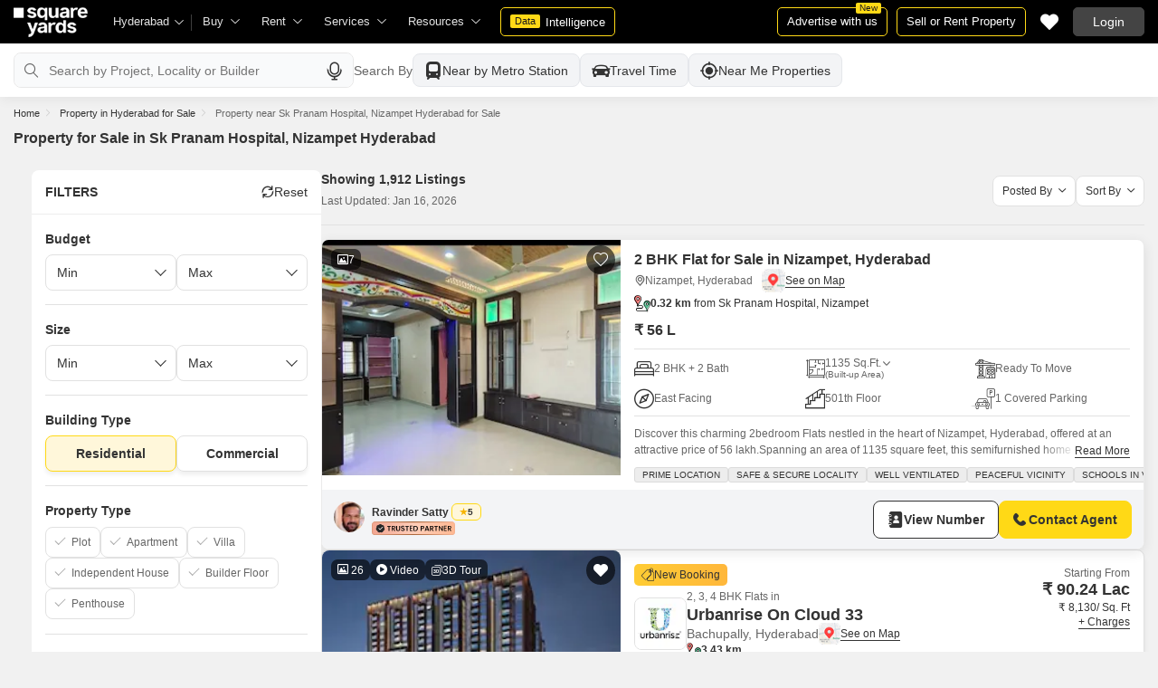

--- FILE ---
content_type: text/html; charset=utf-8
request_url: https://www.squareyards.com/sale/property-for-sale-near-sk-pranam-hospital-nizampet-in-hyderabad
body_size: 56095
content:
<!doctype html>
<html lang="en">
  <head>
    <meta http-equiv="Content-Type" content="text/html; charset=utf-8"/>
    <meta http-equiv="X-UA-Compatible" content="IE=edge,chrome=1" />
    <meta name="viewport" content="width=device-width, initial-scale=1.0, maximum-scale=1.0,user-scalable=no"/>
    <title>1912+ Property  for Sale in Sk Pranam Hospital, Nizampet Hyderabad</title>

<meta name="google" content="notranslate"/>
<meta name="description" content="Explore 1912+ Property  available for Sale in Sk Pranam Hospital, Nizampet Hyderabad on Squareyards.com. ✓Verified Property  ✓100% Real Photos ✓Contact Owners Directly.">
<meta property="og:description" content="Explore 1912+ Property  available for Sale in Sk Pranam Hospital, Nizampet Hyderabad on Squareyards.com. ✓Verified Property  ✓100% Real Photos ✓Contact Owners Directly." />
<link rel="icon" href="https://img.squareyards.com/ui-assets/images/favicon.ico" type="image/x-icon">

  
    <meta http-equiv="Content-Language" content="en-in">
  
  
    <link rel="alternate" href="https://www.squareyards.com/sale/property-for-sale-near-sk-pranam-hospital-nizampet-in-hyderabad" hreflang="en-in" />
  

<meta name="copyright" content="SquareYards">
<meta name="robots" content="index, follow, max-image-preview:large, max-snippet:-1, max-video-preview:-1, noodp, noydir" />
<link rel="canonical" href="https://www.squareyards.com/sale/property-for-sale-near-sk-pranam-hospital-nizampet-in-hyderabad">

  
  
    <link rel="next" href="https://www.squareyards.com/sale/property-for-sale-near-sk-pranam-hospital-nizampet-in-hyderabad?page=2" />
  

<meta property="og:title" content="1912+ Property  for Sale in Sk Pranam Hospital, Nizampet Hyderabad" />

 <meta property="og:url" content="https://www.squareyards.com/sale/property-for-sale-near-sk-pranam-hospital-nizampet-in-hyderabad" />

<meta name="og:type" content="website">
<meta property="og:site_name" content="https://www.squareyards.com/">

<meta property="al:android:app_name" content="Square Yards Real Estate" />
<meta property="al:android:class" content="com.sq.yrd.squareyards.DeeplinkHandlingClass" />
<meta property="al:android:package" content="com.sq.yrd.squareyards" />
<meta property="al:android:url" content="https://www.squareyards.com/sale/property-for-sale-near-sk-pranam-hospital-nizampet-in-hyderabad" />
<meta property="al:ios:app_name" content="Square Yards - Real Estate App" />
<meta property="al:ios:app_store_id" content="1093755061" />
<meta property="al:ios:url" content="https://www.squareyards.com/sale/property-for-sale-near-sk-pranam-hospital-nizampet-in-hyderabad" />
<meta property="al:web:should_fallback" content="true" />
<meta property="al:web:url" content="https://www.squareyards.com/sale/property-for-sale-near-sk-pranam-hospital-nizampet-in-hyderabad" />



  <link rel="preload" as="image" fetchpriority="high" href="https://img.squareyards.com/secondaryPortal/IN_638734055867311509-2501251239463946.jpg?aio=w-360;h-250;crop;"/>
  <meta property="og:image" content="https://img.squareyards.com/secondaryPortal/IN_638734055867311509-2501251239463946.jpg" />

    <link rel="alternate" href="https://www.squareyards.com/sale/property-for-sale-near-sk-pranam-hospital-nizampet-in-hyderabad" hreflang="x-default" />
  
<script>(window.BOOMR_mq=window.BOOMR_mq||[]).push(["addVar",{"rua.upush":"false","rua.cpush":"false","rua.upre":"false","rua.cpre":"false","rua.uprl":"false","rua.cprl":"false","rua.cprf":"false","rua.trans":"","rua.cook":"false","rua.ims":"false","rua.ufprl":"false","rua.cfprl":"false","rua.isuxp":"false","rua.texp":"norulematch","rua.ceh":"false","rua.ueh":"false","rua.ieh.st":"0"}]);</script>
                              <script>!function(e){var n="https://s.go-mpulse.net/boomerang/";if("False"=="True")e.BOOMR_config=e.BOOMR_config||{},e.BOOMR_config.PageParams=e.BOOMR_config.PageParams||{},e.BOOMR_config.PageParams.pci=!0,n="https://s2.go-mpulse.net/boomerang/";if(window.BOOMR_API_key="8M8GL-K9Q8W-MM52F-RA6TK-W7M97",function(){function e(){if(!o){var e=document.createElement("script");e.id="boomr-scr-as",e.src=window.BOOMR.url,e.async=!0,i.parentNode.appendChild(e),o=!0}}function t(e){o=!0;var n,t,a,r,d=document,O=window;if(window.BOOMR.snippetMethod=e?"if":"i",t=function(e,n){var t=d.createElement("script");t.id=n||"boomr-if-as",t.src=window.BOOMR.url,BOOMR_lstart=(new Date).getTime(),e=e||d.body,e.appendChild(t)},!window.addEventListener&&window.attachEvent&&navigator.userAgent.match(/MSIE [67]\./))return window.BOOMR.snippetMethod="s",void t(i.parentNode,"boomr-async");a=document.createElement("IFRAME"),a.src="about:blank",a.title="",a.role="presentation",a.loading="eager",r=(a.frameElement||a).style,r.width=0,r.height=0,r.border=0,r.display="none",i.parentNode.appendChild(a);try{O=a.contentWindow,d=O.document.open()}catch(_){n=document.domain,a.src="javascript:var d=document.open();d.domain='"+n+"';void(0);",O=a.contentWindow,d=O.document.open()}if(n)d._boomrl=function(){this.domain=n,t()},d.write("<bo"+"dy onload='document._boomrl();'>");else if(O._boomrl=function(){t()},O.addEventListener)O.addEventListener("load",O._boomrl,!1);else if(O.attachEvent)O.attachEvent("onload",O._boomrl);d.close()}function a(e){window.BOOMR_onload=e&&e.timeStamp||(new Date).getTime()}if(!window.BOOMR||!window.BOOMR.version&&!window.BOOMR.snippetExecuted){window.BOOMR=window.BOOMR||{},window.BOOMR.snippetStart=(new Date).getTime(),window.BOOMR.snippetExecuted=!0,window.BOOMR.snippetVersion=12,window.BOOMR.url=n+"8M8GL-K9Q8W-MM52F-RA6TK-W7M97";var i=document.currentScript||document.getElementsByTagName("script")[0],o=!1,r=document.createElement("link");if(r.relList&&"function"==typeof r.relList.supports&&r.relList.supports("preload")&&"as"in r)window.BOOMR.snippetMethod="p",r.href=window.BOOMR.url,r.rel="preload",r.as="script",r.addEventListener("load",e),r.addEventListener("error",function(){t(!0)}),setTimeout(function(){if(!o)t(!0)},3e3),BOOMR_lstart=(new Date).getTime(),i.parentNode.appendChild(r);else t(!1);if(window.addEventListener)window.addEventListener("load",a,!1);else if(window.attachEvent)window.attachEvent("onload",a)}}(),"".length>0)if(e&&"performance"in e&&e.performance&&"function"==typeof e.performance.setResourceTimingBufferSize)e.performance.setResourceTimingBufferSize();!function(){if(BOOMR=e.BOOMR||{},BOOMR.plugins=BOOMR.plugins||{},!BOOMR.plugins.AK){var n=""=="true"?1:0,t="",a="aoiinoqccuevu2lj7a7q-f-76e1646ad-clientnsv4-s.akamaihd.net",i="false"=="true"?2:1,o={"ak.v":"39","ak.cp":"1731157","ak.ai":parseInt("1104905",10),"ak.ol":"0","ak.cr":9,"ak.ipv":4,"ak.proto":"h2","ak.rid":"b1dff8e","ak.r":51990,"ak.a2":n,"ak.m":"dscr","ak.n":"ff","ak.bpcip":"3.144.134.0","ak.cport":35142,"ak.gh":"2.17.209.154","ak.quicv":"","ak.tlsv":"tls1.3","ak.0rtt":"","ak.0rtt.ed":"","ak.csrc":"-","ak.acc":"","ak.t":"1768552511","ak.ak":"hOBiQwZUYzCg5VSAfCLimQ==O41gf5xNfd9177cyrq3AOoUSWvTlDPRRg4u3V71HCe1p7x8bx8iCXc4pbYd3RttVMfwDiZyS3TL4peAmeueQMcynTIyHCEx/XKnUPI2d3gVJKW1ZBet+dUVG2CQrZeLIMbiE5sgqcaZT6tC/SH4tKJs14RL1DupeH6b1JJlQrZzPMRcH4t7A8UcKD6DNwryKVwASFTf49efuMBF+Gn0e/XAduJdDTK1rghY8FrHeukq2GLguElQO17wTPJXShdhoXZMr1MOVTNSwEZ+9ySHfJl+0wVZG/rKcYXla+TI/58HrEM52mHHkBXnpJWBbvtXyiOdyiJD4twGeGbz4JAPnMvJBjYKz+AY7PnaFiXjuX6sXq/DQylr++3R2mF/NyV645xyq2pmnfa/Fd/C/5FhjTLRgzuDvEmOGwpc3q8IJRYA=","ak.pv":"87","ak.dpoabenc":"","ak.tf":i};if(""!==t)o["ak.ruds"]=t;var r={i:!1,av:function(n){var t="http.initiator";if(n&&(!n[t]||"spa_hard"===n[t]))o["ak.feo"]=void 0!==e.aFeoApplied?1:0,BOOMR.addVar(o)},rv:function(){var e=["ak.bpcip","ak.cport","ak.cr","ak.csrc","ak.gh","ak.ipv","ak.m","ak.n","ak.ol","ak.proto","ak.quicv","ak.tlsv","ak.0rtt","ak.0rtt.ed","ak.r","ak.acc","ak.t","ak.tf"];BOOMR.removeVar(e)}};BOOMR.plugins.AK={akVars:o,akDNSPreFetchDomain:a,init:function(){if(!r.i){var e=BOOMR.subscribe;e("before_beacon",r.av,null,null),e("onbeacon",r.rv,null,null),r.i=!0}return this},is_complete:function(){return!0}}}}()}(window);</script></head>
  <body>
    
        <style>.corruptedImg{display:flex!important;align-items:center;justify-content:center;background:#e9e9e9!important}.corruptedImg img{max-width:100%!important;max-height:100%!important;width:initial!important;height:initial!important;object-fit:inherit!important}header{padding:0 15px 0 125px!important;z-index:9!important;background:#000;display:flex;align-items:center;height:48px;width:100%;position:fixed;top:0;left:0;transition:.3s ease}header .logoBox{position:absolute;top:5px;left:15px}header .gblCityDropdown{height:48px;display:inline-block;float:left;position:relative}header .gblCityDropdown::after{background:#3e3e3e;width:1px;height:18px;content:'';position:absolute;right:0;top:16px}header .gblCityDropdown .dropdown-toggle{padding:8px 25px 8px 0;background:none;cursor:pointer;position:relative;box-shadow:none;color:#e3e3e3;border:none;display:flex;align-items:center;height:100%;transition:.3s;font-size:13px}header .gblCityDropdown .dropdown-toggle::after{padding:10px 0;content:"\e919";font-family:icomoon;font-size:10px;color:#e3e3e3;position:absolute;right:9px;top:3px;transition:.2s;background:#000}header .gblCityDropdown .dropdown-toggle.active:after{transform:rotate(-180deg)}header .gblCityDropdown:hover .dropdown-toggle{color:#fff;transition:.3s}.desktopNav{display:flex}.desktopNav .navItem{display:flex;position:relative}.desktopNav .navItem li{display:inline-block}.desktopNav .navItem li .agentsmegaDropDownLinks,.desktopNav .navItem li .moreServicesmegaDropDownLinks,.desktopNav .navItem li .resourcesmegaDropDownLinks{left:inherit!important}.desktopNav .navItem li .megaDropDownItem{padding:0 30px 0 12px;display:block;font-size:13px;line-height:48px;color:#e3e3e3;align-items:center;white-space:nowrap;cursor:pointer;position:relative;border-radius:5px 5px 0 0;position:relative;transition:.5s}.desktopNav .navItem li .megaDropDownItem:after{content:"\e919";font-family:icomoon;font-size:10px;color:#e3e3e3;position:absolute;right:12px;top:0}.desktopNav .navItem li .megaDropDownLinks{position:absolute;top:48px;left:0;border-radius:0 0 8px 8px;box-shadow:0 6px 18px 0 #0000001a;background:#fff;max-height:535px;max-width:0;display:block;overflow:hidden;opacity:0;transition:.1s}header .headerRightSide{position:absolute;right:15px;display:flex;align-items:center;justify-content:center;height:48px}header .dataIntelligenceBtn{padding:0 10px;gap:0;margin-left:10px;display:flex;align-items:center;justify-content:center;height:32px;border-radius:5px;border:solid 1px #FFD916;background:none;font-size:13px;color:#fff;transition:.3s;position:relative}header .dataIntelligenceBtn span{padding:0 5px;margin:-1px 6px 0 0;background:#FFD916;display:block;transition:.3s;border-radius:2px;color:#1a1a1a;line-height:15px;font-size:11px}header .postPropertyBtn{padding:0 10px;margin-right:10px;border-radius:5px;border:solid 1px #FFD916;font-size:13px;color:#fff;line-height:30px;height:auto}header .advertiseBtn{padding:0 10px;margin-right:10px;border:solid 1px #FFD916;font-size:13px;color:#fff;line-height:30px;height:auto;border-radius:5px;position:relative}header .advertiseBtn span{background:#FFD916;color:#1a1a1a;font-size:10px;padding:1px 4px;position:absolute;top:-6px;right:6px;line-height:10px;border-radius:2px}header .loginBtn{padding:0 21px;background:#444;border:#444 solid 1px;color:#fff;line-height:30px;transition:.5s;height:auto;border-radius:5px;min-width:50px}header .loginBtn:hover{background:#5b5b5b;border:#5b5b5b solid 1px;transition:.5s}header .loginBtn.withUserProfile{padding:0;background:none;border:0}.shortlistDiv{margin-right:10px;position:relative;top:0;width:32px;height:32px;display:flex;align-items:center;justify-content:center;transition:.5s;border-radius:5px}.shortlistDiv em{font-size:20px;color:#fff;transition:.3s;cursor:pointer;position:relative;width:20px;font-style: normal;}.shortlistDiv em.active,.shortlistDiv em:hover{color:#F05252;transition:.3s}.shortlistDiv .shortlistItems{position:absolute;display:inline-block;top:-10px;right:-10px;width:18px;height:18px;text-align:center;line-height:17px;background:#0E9F6E;border-radius:50%;color:#fff!important;font-size:13px}.shortlistDiv em .favnumber{position:absolute;display:flex;top:-10px;right:-10px;width:18px;height:18px;line-height:17px;background:#F05252;border-radius:50%;color:#fff;font-size:10px;align-items:center;justify-content:center;font-family:arial}.shake-horizontal{-webkit-animation:shake-horizontal .8s cubic-bezier(0.455,0.030,0.515,0.955) both;animation:shake-horizontal .8s cubic-bezier(0.455,0.030,0.515,0.955) both}@-webkit-keyframes shake-horizontal{0%,100%{-webkit-transform:translateX(0);transform:translateX(0)}10%,30%,50%,70%{-webkit-transform:translateX(-10px);transform:translateX(-10px)}20%,40%,60%{-webkit-transform:translateX(10px);transform:translateX(10px)}80%{-webkit-transform:translateX(8px);transform:translateX(8px)}90%{-webkit-transform:translateX(-8px);transform:translateX(-8px)}}@keyframes shake-horizontal{0%,100%{-webkit-transform:translateX(0);transform:translateX(0)}10%,30%,50%,70%{-webkit-transform:translateX(-10px);transform:translateX(-10px)}20%,40%,60%{-webkit-transform:translateX(10px);transform:translateX(10px)}80%{-webkit-transform:translateX(8px);transform:translateX(8px)}90%{-webkit-transform:translateX(-8px);transform:translateX(-8px)}}.UMHeader{display:none!important}.headerProfileBox{padding:10px 20px 10px 0;margin:0;display:inline-block;float:right;position:relative;cursor:pointer}.headerProfileBox:after{content:"\e919";font-family:icomoon;font-size:10px;color:#e3e3e3;position:absolute;right:0;top:10px}.headerProfileBox strong{padding-bottom:7px;color:#fff;max-width:72px;white-space:nowrap;overflow:hidden;text-overflow:ellipsis;line-height:35px;display:none}.headerProfileBox figure img{width:100%;height:100%;object-fit:cover;object-position:top}.headerProfileBox figure{width:30px;height:30px;border-radius:50%;overflow:hidden}.headerProfileBox figure span{font-size:13px}.profileDropdownBox{box-shadow:0 10px 50px 0 #0000001a;width:262px;background:#fff;height:auto;max-height:calc(100vh - 63px);position:absolute;top:48px;right:-12px;border-radius:8px;cursor:default;display:none}.profileDropdownBox:after{content:'';position:absolute;top:-8px;right:8px;width:0;height:0;border-left:8px solid transparent;border-right:8px solid transparent;border-bottom:8px solid #fff}.clr{color:#fff;display:flex;display:-webkit-flex;align-items:center;justify-content:center;width:100%;height:100%;overflow:hidden;font-size:20px;background:#5E449B}.cityDropdownOverlay{width:100%;height:100vh;position:fixed;top:0;left:0;z-index:8;display:none}.cityDropdownOverlay.active{display:block}.gblCityBox,.profileDropdown,.postPopup{display:none}.gblOverflow{position:fixed;top:48px;right:0;background-color:#000000b3;height:calc(100% - 48px);width:100%;content:'';z-index:-1;display:none}.gblCityBox{z-index:10;position:absolute;left:100px;top:48px;width:100%;max-width:350px;background:#fff;border-radius:5px;box-shadow:0 3px 12px 0 #00000029}.gblCityBox::before{width:0;position:absolute;left:24px;top:-8px;content:'';height:0;border-left:8px solid transparent;border-right:8px solid transparent;border-bottom:8px solid #fff}.gblCityBox.active{display:block;position:fixed!important;background:#fff}.gblOverflow.active{display:none}.gblCityBox .gblHeader{padding:12px 15px 13px;background:#fff;display:none;overflow:hidden;box-shadow:0 3px 6px 0 #00000012}.gblCityBox .gblHeader h3{font-size:13px;font-weight:600;display:inline-block;color:#000}.gblCityBox .gblHeader em{margin-left:-15px;font-weight:600;width:45px;color:var(--text-primary);font-size:14px;height:48px;flex:none;display:flex;display:-webkit-flex;align-items:center;justify-content:center}.gblCityBox .gblCityBody{display:block;max-height:calc(100vh - 200px);overflow:hidden;overflow-y:auto}.gblCityBox .gblCityBody .box{padding:15px 15px 0;display:flex}.gblCityBox .gblCityBody .box .formRadioBox{padding:5px;margin-left:5px;box-shadow:0 1px 4px 0 #00000017;display:flex;align-items:center;font-size:13px;color:var(--text-primary);position:relative;border:solid 1px #e3e3e3;border-radius:8px;align-items:center;justify-content:center;width:100%;height:55px;text-align:center;position:relative;cursor:pointer}.gblCityBox .gblCityBody .box .formRadioBox:first-child{margin-left:0;cursor:default}.gblCityBox .gblCityBody .box .formRadioBox .radio{cursor:default;margin:0;-webkit-appearance:none;-moz-appearance:none;-ms-appearance:none;-o-appearance:none;appearance:none;height:17px;width:17px;background:#fff;border:#e3e3e3 solid 1px;color:#fff;cursor:pointer;display:inline-block;outline:none;z-index:1;border-radius:30px;position:absolute;top:3px;left:3px;opacity:0}.gblCityBox .gblCityBody .box .formRadioBox .radio:checked::after{border-radius:100%}.gblCityBox .gblCityBody .box .formRadioBox .radio::before{content:"";width:9px;height:9px;background:#e3e3e3;border-radius:100%;left:3px;top:3px;position:absolute}.gblCityBox .gblCityBody .box .formRadioBox .radio:checked{background:#fff;border:1px solid #0E9F6E}.gblCityBox .gblCityBody .box .formRadioBox .radio:checked::before{content:"";width:9px;height:9px;background:#0E9F6E;border-radius:100%;left:3px;top:3px;position:absolute}.gblCityBox .gblCityBody .box .formCheckBox{padding:0 20px 15px 25px;display:inline-block;font-size:13px;color:var(--text-primary);position:relative;overflow:hidden}.gblCityBox .gblCityBody .box .formCheckBox input{border:#0E9F6E solid 1px}.gblCityBox .gblCityBody .box .formCheckBox input[type='checkbox']:checked:after{color:#0E9F6E}.gblCityBox .gblCityBody .box .formRadioBox label{padding-top:5px;font-size:.83em;color:var(--text-primary);display:flex;line-height:22px;flex-direction:column;align-items:center;cursor:pointer}.gblCityBox .gblCityBody .box .formRadioBox label img{border-radius:2px;display:inline-block;width:22px;height:15px}.gblCityBox .gblCityBody .box .formRadioBox:first-child{background:#f8f5ff;box-shadow:none;border:#e7ddff solid 1px}.gblCityBox .gblCityBody .box .formRadioBox:first-child::after{margin:0 auto;position:absolute;left:0;right:0;bottom:-6px;display:block;width:12px;height:12px;background:#f8f5ff;border:solid 1px #e7ddff;border-width:0 1px 1px 0;content:'';transform:rotate(45deg);border-radius:50px 0 0 0}.gblCityBox .gblCityBody .box .formRadioBox:first-child label{color:#5E449B;cursor:default}.gblCityBox .gblCityBody .box .formRadioBox:hover label{color:#5E449B}.gblCityBox .gblCityBody .gblSearchBox{padding:8px 10px;display:block;width:100%;position:relative;background:#ebebeb}.gblCityBox .gblCityBody .gblSearchBox .gblTpCtyBoH5{font-weight:400!important}.gblCityBox .gblCityBody .gblSearchBox .gblSearch{display:flex;display:-webkit-flex;align-items:center}.gblCityBox .gblCityBody .gblSearchBox .gblSearch label{font-size:13px;font-weight:600;position:relative;color:var(--text-primary);font-weight:500;display:none}.gblCityBox .gblCityBody .gblSearchBox .gblSearch .formGroup{display:block;width:100%;position:relative}.gblCityBox .gblCityBody .gblSearchBox .gblSearch .formGroup .form-control{padding-left:35px;height:36px;background:#fff;border:#707070 solid 0}.gblCityBox .gblCityBody .gblSearchBox .gblSearch .formGroup .form-control.active{border-radius:5px 5px 0 0;border-bottom:1px solid #ececec}.gblCityBox .gblCityBody .gblSearchBox .gblSearch .formGroup .icon-search{font-size:17px;position:absolute;left:10px;top:10px}.gblCityBox .gblCityBody .gblSearchBox .gblAlphaBox{width:60%;float:left}.gblCityBox .gblCityBody .gblSearchBox .gblAlphaSearch{height:36px;display:flex;display:-webkit-flex;align-items:center;justify-content:center}.gblCityBox .gblCityBody .gblSearchBox .gblAlphaSearch li .linkBox{padding:5px;display:block;color:#666;font-size:13px}.gblCityBox .gblCityBody .gblSearchBox .gblAlphaSearch li:hover .linkBox,.gblCityBox .gblCityBody .gblSearchBox .gblAlphaSearch li.active .linkBox{color:#0E9F6E;font-weight:600}.gblCityBox .gblCityBody .topCitiesBoxx{display:block;overflow:hidden}.gblCityBox .gblCityBody .topCitiesBoxx strong{padding:6px 10px;font-size:13px;font-weight:600;color:var(--text-primary);background:#f1f1f1;display:block}.gblCityBox .gblCityBody .topCitiesBoxx ul{margin:0 -4px 0 -1px;display:block}.gblCityBox .gblCityBody .topCitiesBoxx ul li{margin:-1px 0 0 -1px;cursor:pointer;text-align:center;display:block;float:left;width:25%;border:solid 1px #e3e3e3;height:60px}.gblCityBox .gblCityBody .topCitiesBoxx ul li a{padding:5px 2px;height:100%;width:100%;display:flex;align-items:center;justify-content:center;flex-direction:column}.gblCityBox .gblCityBody .topCitiesBoxx ul li .city-icon{height:24px;display:block}.gblCityBox .gblCityBody .topCitiesBoxx ul li .city-icon img{width:100%;height:100%;filter:grayscale(1)}.gblCityBox .gblCityBody .topCitiesBoxx ul li a strong{padding:0;margin-top:3px;color:var(--text-primary);transition:.5s;font-weight:400;line-height:normal;font-size:.83em;background:none}.gblCityBox .gblCityBody .topCitiesBoxx ul li:hover a strong{color:#1a1a1a;transition:.5s}.gblCityBox .gblCityBody .allCitiesBoxx{display:block;overflow:hidden}.gblCityBox .gblCityBody .allCitiesBoxx strong{padding:6px 10px;font-size:13px;font-weight:600;color:var(--text-primary);display:block;background:#f1f1f1}.gblCityBox .gblCityBody .allCitiesBoxx ul{margin:0;display:block}.gblCityBox .gblCityBody .allCitiesBoxx ul li{cursor:pointer;display:block;border-top:#f1f1f1 solid 1px}.gblCityBox .gblCityBody .allCitiesBoxx ul li .redirect_to{padding:0 10px;display:block;color:var(--text-primary);line-height:42px;transition:.5s;position:relative}.gblCityBox .gblCityBody .allCitiesBoxx ul li:hover .redirect_to:after{content:'\e917';position:absolute;right:10px;top:0;color:#1a1a1a;font-size:10px;font-family:icomoon!important}.gblCityBox .gblCityBody .allCitiesBoxx ul li:hover .redirect_to{color:#1a1a1a;transition:.5s}.gblCityBox .gblCityBody .topCitiesBoxx ul li:hover .city-icon img{filter:grayscale(0)}.gblCityBox .gblCityBody .gblSearchBox .gblSearch .dropdownMobile ul{border-radius:5px}.gblCityBox .gblCityBody .gblSearchBox .gblSearch .dropdownMobile ul li{padding:0 15px;line-height:42px;border-bottom:#f1f1f1 solid 1px;cursor:pointer}.gblCityBox .detectMyLocation{padding:10px;cursor:pointer;display:flex;align-items:center;gap:8px;color:var(--text-primary);font-size:14px;height:auto}.gblCityBox .detectMyLocation em{width:17px;height:17px;position:relative;font-size:18px;display:flex;align-items:center}.megaMenuData{display:none}.search-topbar-box{display:flex;align-items:center;justify-content:space-between;background:#fff;position:relative}.search-topbar-box .btn-link{padding:0;margin-right:10px;font-size:12px;color:var(--text-primary)!important;border:none!important;box-shadow:none!important;background:none!important}.globalOverflow,.globalModal{display:none}@media screen and (max-width:1024px){header .advertiseBtn,header .dataIntelligenceBtn{display:none}.desktopNav .navItem li:hover .megaDropDownLinks{max-width:850px}}@media screen and (max-width:768px){.gblCityBox{width:285px;display:block;left:-500px;top:0;right:inherit;height:100%;position:fixed;z-index:22;transition:.2s}.gblCityBox::before{display:none}.gblCityBox.active{left:0;transition:.3s}.gblCityBox .gblHeader{padding:0 15px;height:48px;display:flex;display:-webkit-flex;align-items:center}.gblCityBox .gblCityBody .allCitiesBoxx ul li .redirect_to{line-height:42px}}@media screen and (max-width:480px){.gblCityBox{width:100%;max-width:inherit;border-radius:0}.gblCityBox .gblCityBody{max-height:calc(100% - 48px)}}.loaderBox{position:fixed;left:0;top:0;bottom:0;right:0;z-index:1051;display:flex;display:-webkit-flex;align-items:center;justify-content:center;-webkit-backdrop-filter: blur(33px);backdrop-filter: blur(33px);}.loaderBox::after{position:fixed;left:0;top:0;bottom:0;right:0;background:rgba(255,255,255,0.7);content:'';z-index:-1}</style>
    <style>:root{--white:#fff;--black:#333;--zblack:#000;--gray:#666;--darkgrey:#333;--lightgrey:#F3F4F6;--yellow:#F8D41F;--darkyellow:#FFD916;--lightyellow:#FFF7DA;--primary:#0e9f6e;--purple:#5f449b;--purple-light:#f9f0ff;--red:#ef382d;--radius:8px;--border:#e1e1e1;--rating:#f7b400;--body-clr:#f6f8f9;--dark-gray-clr:#666;--scroll-gray-clr:#c1c1c1;--light-gray-clr:#e8e8e8;--white-clr:#fff;--black-clr:#333;--primary-clr:#0E9F6E;--purple-clr:#5f449b;--light-purple-clr:#f8f5ff;--grey:#666;--text-white:#fff;--text-primary:#333;--text-secondary:#666;}.mobileChatBotBtn,.chatBotSection .welcomeMessage{background:var(--lightyellow) !important;border: solid 1px var(--darkyellow) !important;}.chatBotSection .chatBotBody{background:var(--lightyellow) !important;}.chatBotSection .chatBotHeader .companyProfile span{color:var(--darkyellow) !important;}*,::before,::after{padding:0;margin:0;box-sizing:border-box}html{scroll-behavior:smooth}body{overflow:hidden;overflow-y:auto;color:var(--text-secondary);background:#f1f1f1}body,ul,ol,li,h1,h2,h3,h4,h5,h6,figure,p,strong,textarea{list-style:none;font-family:Arial,"sans-serif"}h1,h2,h3,h4,h5,h6,strong,b{font-weight:700}body.active{overflow:hidden}body,p{font-size:14px;line-height:24px}a,.btn,button,select{text-decoration:none;outline:0;cursor:pointer}.btn[disabled]{opacity:.4;cursor:not-allowed;pointer-events:none}a{color:var(--text-primary)}input,textarea{outline:0}small{font-size:100%}.container,.container-fluid,.container-flex{padding:0 15px;margin:0 auto;width:100%}.container{max-width:1170px}.container-flex{display:flex;gap:20px}img:not([src]){opacity:0}.img-responsive{max-width:100%;height:auto;max-height:100%;color:transparent;position:relative}.img-skeleton{position:relative}.img-skeleton::before{z-index:0;width:100%;height:100%;content:'';position:absolute;background:linear-gradient(110deg,#f6f7f8 0,#edeef1 20%,#f6f7f8 40%,#f6f7f8 100%) 800px 104px no-repeat #f6f7f8;animation:img-skeleton 1s linear infinite normal none running}@keyframes img-skeleton{0{background-position:-400px 0}100%{background-position:400px 0}}.form-group{margin-bottom:15px}.form-control{padding:6px 12px;width:100%;height:40px;font-size:14px;color:var(--text-primary);background:var(--white);border-radius:var(--radius);border:1px solid var(--border);box-shadow:none;-webkit-appearance:none;-moz-appearance:none;appearance:none}.select-box,.selectBox{position:relative;z-index:1;width:100%;background:var(--white);border-radius:var(--radius)}.select-box::after,.selectBox::after{content:"\e919";font-family:icomoon;font-size:12px;color:var(--text-secondary);position:absolute;right:10px;top:10px;z-index:-1}.select-box select,.selectBox select{padding-right:26px;background:0}.left-box{width:calc(100% - 380px);display:flex;gap:15px;flex-direction:column}.right-box{width:360px;flex:none}.second-fold .container-flex{gap:30px}.second-fold .container-flex .left-box{width:calc(100% - 390px)}.white-box{padding:0 18px 18px;border-radius:var(--radius);background:var(--white);min-height:100px}.white-box-heading{display:flex;align-items:center;height:56px;border-bottom:var(--border) solid 1px;font-size:18px;font-weight:700;color:var(--text-primary)}.white-box-body{margin-top:18px}.tab-box{padding:0 18px;margin:0 -18px;display:flex;gap:12px;overflow:hidden;overflow-x:auto}.tab-box li{padding:0 15px;border-radius:var(--radius);border:solid 1px var(--border);background:var(--white);height:40px;display:flex;align-items:center;gap:10px;font-size:14px;font-weight:700;color:var(--text-primary);white-space:nowrap;cursor:pointer}.tab-box li.active{border:solid 1px var(--darkgrey)!important;background:var(--darkgrey);pointer-events:none;color:var(--text-white)}.tab-box li:hover{border-color:var(--darkgrey)}.line-tab-box{margin-top:10px;display:inline-flex;gap:12px;border-bottom:var(--border) solid 1px}.line-tab-box li{padding:0 15px;display:flex;align-items:center;font-size:14px;color:var(--text-primary);height:40px;position:relative;white-space:nowrap;cursor:pointer}.line-tab-box li.active{pointer-events:none}.line-tab-box li.active:after{content:'';position:absolute;bottom:-1px;left:0;width:100%;height:2px;background:var(--darkgrey)}.table-box table{border:0;border-collapse:collapse;white-space:nowrap}.table-box table td{padding:5px 15px;border:var(--border) solid 1px;height:45px;font-size:14px;color:var(--text-secondary);text-align:left}.table-box table thead{border:#f6f6f6 solid 15px;border-top:#f6f6f6 solid 10px;border-bottom:var(--white) solid 15px;background:#f6f6f6}.table-box table thead td{padding:5px 15px 15px;border:#f6f6f6 solid 1px;color:var(--text-secondary);font-size:14px}.table-box table tbody{border:var(--white) solid 15px}.btn-box{margin-top:15px;display:flex;align-items:center;justify-content:center;gap:15px}.btn{padding:0 15px;display:inline-flex;gap:5px;justify-content:center;align-items:center;border:1px solid transparent;font-size:14px;line-height:normal;border-radius:var(--radius);height:42px}.btn-default{background:var(--white);color:var(--text-primary);border-color:var(--border)}.btn-default:hover{border-color:var(--darkgrey)}.btn-primary{background:var(--darkyellow);color:var(--text-primary);border-color:var(--darkyellow);font-weight:700}.btn-primary:hover{background:var(--yellow);border-color:var(--yellow)}.btn-secondary{background:var(--darkgrey);color:var(--text-white);border-color:var(--darkgrey)}.btn-whatsapp{background:linear-gradient(227deg,#4cc75b 6.33%,#30b845 96.81%);border-color:none;color:var(--text-white);font-weight:700}.btn-whatsapp-fill{background:linear-gradient(227deg,#4cc75b 6.33%,#30b845 96.81%);color:var(--text-white);border-color:none;font-weight:700}.btn-link{border-radius:0;padding:0;height:auto;background:0;border:0;color:var(--text-primary);border-bottom:1px solid var(--darkgrey);cursor:pointer}.btn-link:hover{border-color:transparent}.btn-lg{height:48px}.scrollbar-hide{-webkit-scrollbar-width:none;-moz-scrollbar-width:none;-ms-scrollbar-width:none;scrollbar-width:none}.scrollbar-hide::-webkit-scrollbar{display:none}.scrollbar::-webkit-scrollbar{width:8px;height:8px;background-color:rgba(0,0,0,0.1);border-radius:20px;position:absolute;z-index:10000}.scrollbar::-webkit-scrollbar-thumb{background-color:#bfbfbf;border-radius:20px}.scrollbar::-moz-scrollbar{width:8px;height:8px;background-color:rgba(255,255,255,0.1);position:absolute;z-index:10000;right:0}.scrollbar::-moz-scrollbar-thumb{background-color:#bfbfbf;border-radius:20px}.modal,.modal-overlay,.globalOverflow,.globalModal,.global-modal,.ui-helper-hidden-accessible,.shotlist-popup{display:none}.bxslider{display:flex;gap:15px;overflow:hidden; overflow-x:auto}[class^="tag-"]{background:url(/assets/images/sprite-icon/new-tag-sprite-icons.svg) no-repeat;background-size:150px}.circleTag em{height:16px;width:16px;display:block}.circleTag .tag-pro-agent{background-position:-3px -3px}.circleTag .tag-video{background-position:-24px -3px}.circleTag .tag-owner{background-position:-65px -3px}.circleTag .tag-exclusive{background-position:-45px -3px}.agentTag{display:flex;align-items:center;gap:5px;overflow:auto}.agentTag em{height:15px;display:block}.agentTag .tag-preferred-partner{background-position:-3px -61px;width:104px}.agentTag .tag-trusted-partner{background-position:-3px -80px;width:93px}.agentTag .tag-locality-expert{background-position:-3px -99px;width:93px}.agentTag .tag-owner{background-position:-3px -23px;width:50px}.agentTag .tag-pro-agent{background-position:-3px -42px;width:65px}.agentTag .tag-sy-expert{background-position:-3px -118px;width:63px}.unit-convert-box{display:flex;flex-direction:column}.unit-convert-box .unit-value{cursor:pointer}.sqft-dropdown-box{display:inline-block;position:relative;width:fit-content}.sqft-dropdown-box span{padding-right:10px!important;border:none!important}.sqft-dropdown-box span:before{content:"\e902";font-family:'icomoon';position:absolute;top:3px;right:0;font-size:8px;display:block;background:#fff}.sqft-list{position:absolute;right:0;top:20px;background:#FFF;box-shadow:0 4px 10px 0 rgba(0,0,0,0.17);z-index:5;border-radius:5px;overflow:hidden;display:block}.sqft-list ul{padding:5px 0 0;margin:0;width:85px;max-height:200px;overflow-y:auto}.sqft-list ul li{padding:4px 10px;margin:0;min-height:auto;border:0;font-size:12px;cursor:pointer;font-weight:400;line-height:19px}.sqft-list ul li:hover{background:#EFEFEF}.project-sqft-dropdown-box.sqft-dropdown-box span{right:12px}.project-sqft-dropdown-box.sqft-dropdown-box span:before{top:0}.project-unit-convert-box .sqft-dropdown-box{top:5px;line-height:18px}.project-unit-convert-box .sqft-dropdown-box span:before{top:0;background:#F3F3F3}.bx-viewport{height:auto!important}.bxslider{display:flex;gap:15px;overflow:hidden; overflow-x:auto;}.bx-wrapper{position:relative;-ms-touch-action:pan-y;touch-action:pan-y;z-index:0}.bx-wrapper .bx-controls-direction span{position:absolute;top:calc(50% - 20px);width:40px;height:40px;border-radius:100px;background:rgba(0,0,0,.6);color:#fff;cursor:pointer;overflow:hidden;font-size:14px;display:flex;align-items:center;justify-content:center;z-index:1;}.smArrow .bx-wrapper .bx-controls-direction span,.sm-arrow .bx-wrapper .bx-controls-direction span{width:26px;height:26px;font-size:10px;top:calc(50% - 13px)}.bx-wrapper .bx-prev{left:-18px}.bx-wrapper .bx-next{right:-18px}.smArrow .bx-wrapper .bx-prev,.sm-arrow .bx-wrapper .bx-prev{left:3px}.smArrow .bx-wrapper .bx-next,.sm-arrow .bx-wrapper .bx-next{right:3px}.bx-wrapper .bx-prev,.bx-wrapper .bx-next{font-family:icomoon}.bx-wrapper .bx-prev:after{content:'\e916'}.bx-wrapper .bx-next:after{content:'\e917'}.bx-wrapper .bx-controls-direction span.disabled{display:none!important}.bxNoSpace .bx-viewport,.bx-no-space .bx-viewport{padding:0 18px;margin:0 -18px;width:calc(100% + 36px)!important}.shadowSpace .bx-wrapper .bxslider,.shadow-space .bx-wrapper .bxslider{padding:0 0 0 8px}.bx-wrapper .bx-controls-direction span:hover{background:#000}@media screen and (max-width:1024px){.bxNoSpace .bx-viewport,.bx-no-space .bx-viewport{padding:0 15px;margin:0 -15px;width:calc(100% + 30px)!important}.bx-wrapper .bx-prev{left:-15px}.bx-wrapper .bx-next{right:-15px}}.listing-card-box{margin-top:15px;display:flex;flex-direction:column;gap:20px}.project-card{border-radius:var(--radius);border:1px solid var(--border);background:var(--white);box-shadow:0 4px 6px -1px rgba(0,0,0,0.10),0 2px 4px -2px rgba(0,0,0,0.05);display:flex;align-items:flex-start;width:100%}.project-card .tile-link{position:absolute;left:0;top:0;bottom:0;right:0;z-index:1;cursor:pointer}.project-card .project-img{flex:none;display:flex;width:330px;height:348px;position:relative;border-radius:var(--radius);overflow:hidden;cursor:pointer}.project-card.sm-data .project-img{height:236px}.project-card.md-data .project-img{height:320px}.project-card .project-img .img-responsive{transition:all .3s;object-fit:cover}.project-card.buy .project-img{height:340px}.project-card .media-tags{display:flex;align-items:center;gap:5px;position:absolute;top:10px;left:10px;z-index:1}.project-card .media-tags li{padding:0 7px;border-radius:7px;display:flex;align-items:center;gap:5px;background:#0009;color:var(--text-white);font-size:12px;cursor:pointer;height:23px}.project-card .media-tags li em{width:12px;display:inline-flex}.project-card .media-tags li em.icon-video{font-size:13px;width:13px}.project-card .favorite-btn{padding:0;margin:0;border:0;position:absolute;top:6px;right:6px;z-index:1;font-size:16px;color:var(--text-white);background:#0009;border-radius:100%;width:32px;height:32px;display:flex;align-items:center;justify-content:center;transition:all .5s;cursor:pointer}.project-card .favorite-btn:hover{transform:scale(1.1)}.project-card .favorite-btn.active:hover{transform:scale(1)}.project-card .favorite-btn.active{color:#F05252;animation:.5s alternate zoomIn}.project-card .project-img .bx-wrapper .bx-controls-direction{display:none}.project-card:hover .project-img .bx-wrapper .bx-controls-direction{display:block}.project-card .bx-wrapper .bx-next{right:38px}.project-card .bx-wrapper .bx-prev{left:10px}.project-card .project-img .bxslider .item{width:330px!important;flex:none;display:flex}.project-card .project-img .bxslider .img-responsive,.project-card .project-img .single-image .img-responsive{width:330px!important;height:100%!important}.project-card .project-details{padding:15px 15px 68px;width:calc(100% - 330px);position:relative}.project-card.buy .project-details{padding:8px 15px 60px}.project-card .project-details .bx-wrapper .bx-controls-direction span{background:#fff;width:34px;height:34px;border:1px solid #D0D0D0;color:var(--text-primary);font-weight:700;font-size:12px;top:calc(50% - 17px)}.project-card .project-details .bx-wrapper{z-index:2}.project-card .project-details .bx-wrapper .bx-next{right:-8px}.project-card .project-details .bx-wrapper .bx-prev{left:-8px}.project-card .new-booking{padding:0 8px;display:inline-flex;align-items:center;gap:5px;font-size:12px;color:var(--text-primary);background:linear-gradient(90deg,#FC3 0%,#FFB73B 100%);border-radius:5px}.project-card .new-booking em{width:14px;font-size:14px}.project-card .new-booking ~ .title-box{margin-top:4px}.project-card .new-booking ~ .title-box .price-area{position:relative;top:-26px;}.project-card .project-img .single-image{width: 100%;}.project-card .project-img .single-image .img-responsive{width:100% !important; object-fit: cover;}.project-card .title-box{display:flex;gap:10px;justify-content:space-between;cursor:pointer}.project-card .title{font-size:18px;color:var(--text-primary);line-height:28px;position:relative;display:flex;align-items:center;gap:10px;width:calc(100% - 85px)}.project-card .title .units{margin-bottom:3px; color:var(--grey); font-size:12px; line-height:14px;font-weight:normal;display:block;} .project-card .project-brand{border-radius:8px;border:1px solid #E1E1E1;background:#FFF;overflow:hidden;width:58px;height:58px;display:flex;flex:none}.project-card .project-brand ~ .heading-body{width:calc(100% - 68px)}.project-card .title a{color:var(--text-primary);z-index:2;position:relative;display:block;line-height:normal;overflow:hidden;text-overflow:ellipsis;display:-webkit-box;-webkit-line-clamp:2;-webkit-box-orient:vertical}.project-card .city{font-size:14px;font-weight:400;color:var(--text-secondary);line-height:normal;display:block;white-space:nowrap;overflow:hidden;text-overflow:ellipsis}.project-card .city.city-hide{display:none}.project-card .city-map{display:flex;align-items:center;gap:8px}.project-card .city-map .city[city-before]::after{content:attr(city-before);display:inline-flex;font-size:14px;color:#555}.project-card .map-cta{display:flex;align-items:center;gap:3px;color:var(--darkgrey);font-size:12px;min-height:16px;font-weight:400;cursor:pointer;white-space:nowrap; z-index: 2;}.project-card .map-cta span{border-bottom:1px solid var(--darkgrey);line-height:normal}.project-card .map-cta span::after{content:'See on Map';}.project-card .map-cta em{margin:-2px 0; width:24px;height:24px; font-size:12px;display:flex;}.project-card .map-cta em img{width:100%;height:100%;object-fit:cover}.project-card .map-cta:hover span{border-bottom-color:transparent}.project-card .price-area{display:flex;align-items:flex-end;flex-direction:column;white-space:nowrap;}.project-card .price-area li{font-size:12px;line-height:18px;color:var(--text-primary)}.project-card .price-area li.price{display:flex;align-items:flex-end;gap:2px;line-height:normal;color:var(--text-secondary);flex-direction: column;}.project-card .price-area li.price strong{font-weight:700;font-size:18px;color:var(--text-primary)}.project-card .price-area li.charges{line-height:normal}.project-card .price-area li.charges:hover{border-bottom-color:transparent}.project-card .project-distance{line-height:normal;display:flex;display:-webkit-flex;align-items:center;gap:8px}.project-card .project-distance em{font-size:16px;width:16px}.project-card .project-distance .distance-name{max-width:calc(100% - 26px);overflow:hidden;text-overflow:ellipsis;white-space:nowrap;font-size:12px;color:var(--text-primary)}.project-card .project-information-box{padding:10px 0 10px;margin:10px 0 12px;border:1px solid #E1E1E1;border-width:1px 0}.project-card .project-information{display:grid;grid-template-columns:auto auto auto;gap:10px 18px}.project-card .project-information li{font-size:12px;color:var(--text-secondary);display:flex;align-items:center;gap:8px;position:relative;line-height:normal}.project-card .project-information li em{font-size:22px;width:22px;color:var(--text-primary)}.project-card .project-information li strong{display:block;font-size:14px;color:var(--text-primary)}.project-card .project-information-box p{margin-top:5px;font-size:12px;color:var(--text-secendary);line-height:19px}.project-card .unit-cards-box.bx-no-space .bx-viewport{padding: 0 15px;margin: 0 -15px; width: calc(100% + 30px) !important;}.project-card .unit-cards{ overflow:hidden;overflow-x:auto;gap:10px}.project-card .unit-cards .unit-card{padding:4px 10px;border-radius:8px;border:1px solid #D9D9D9;background:#FFF;display:flex;gap:10px;align-items:center;width:206px!important;position:relative}.project-card .unit-convert-box .unit-value{font-weight:400;font-size:12px}.project-card .unit-cards .unit-title{font-size:12px;font-weight:700;line-height:18px;color:var(--text-primary);white-space:nowrap;overflow:hidden;text-overflow:ellipsis;display:block}.project-card .unit-cards .unit-area{font-size:14px;font-weight:700;color:var(--text-secondary);line-height:18px}.project-card .unit-cards .unit-price{font-size:14px;font-weight:700;color:var(--text-primary);line-height:18px}.project-card .unit-cards .unit-img{width:47px;height:47px;border-radius:var(--radius);border:1px solid var(--border);overflow:hidden;}.project-card .unit-cards .unit-card-body{width:100%}.project-card .unit-cards .unit-img ~ .unit-card-body{width:calc(100% - 57px)}.project-card .chip-list{margin:0 -15px;padding:0 15px;display:flex;align-items:center;gap:8px;overflow:auto}.project-card .chip-list li{padding:0 8px;border-radius:3px;border:1px solid #DBDBDB;background:#EDEDED;font-size:10px;line-height:15px;color:var(--text-primary);white-space:nowrap;text-transform:uppercase}.project-card .description{margin-top:10px;position:relative;max-height:35px;overflow:hidden;font-size:12px;line-height:18px}.project-card .description p{line-height:18px;font-size:12px}.project-card .description .btn-link{padding-left:46px;position:absolute;bottom:0;right:0;background-image:linear-gradient(to right,#fefefe00 8%,#fff 45%,#fff 55%);font-size:12px;cursor:pointer;border:none!important;z-index:2}.project-card .description .btn-link span{border-bottom:1px solid #5F449B;display:block}.project-card .description .btn-link:hover span{border-color:transparent}.project-card .description.active{max-height:71px}.project-card .lead-box{padding:10px 15px;display:flex;justify-content:flex-end;gap:8px;background:#F2F2F2;position:absolute;bottom:0;left:0;right:0;border-radius:0 0 8px 0}.project-card .lead-box .btn{height:40px;position:relative;z-index:2}.project-card .btn-secondary{background:var(--white);font-weight:700;color:var(--text-primary)}.project-card .btn-secondary em{font-size:15px}.project-card .btn-whatsapp{width:44px}.project-card .btn-whatsapp em{font-size:20px;width:20px;color:var(--text-white)}.project-card .btn-primary em{font-size:14px;width:14px}.project-card:hover .project-img img{transform:scale(1.02)}.charges-popup-btn{color:#5f449b;font-size:12px;font-weight:400;cursor:pointer;line-height:10px}.charges-popup-btn:hover{text-decoration:none}.sqft-dropdown-box{display:inline-block;position:relative}.project-card .left{left:10px;position:absolute;bottom:10px;z-index:2}.project-card .badge{padding:0 12px;height:24px;border-radius:6px;overflow:hidden;display:flex;align-items:center;justify-content:center;gap:8px;line-height:normal;background:#fff;font-size:12px;z-index:2;color:var(--text-primary);border:1px solid #333}.project-card .virtual{background:var(--white);border:var(--darkgrey) solid 1px;color:var(--text-primary)}.mobileBreadcrumbBox{padding:0 15px;background:#f1f1f187;overflow:hidden;display:flex;align-items:center;height:40px}.mobileBreadcrumbBox h1,.mobileBreadcrumbBox h2{font-size:14px;color:var(--text-primary);font-weight:600;line-height:22px;width:calc(100% - 30px);white-space:nowrap;overflow:hidden;display:block;text-overflow:ellipsis}.mobileBreadcrumbBox em{position:absolute;right:18px;font-size:12px;color:var(--text-primary);transition:.5s;width:13px;height:10px;display:inline-block}.mobileBreadcrumbBox.active em{transform:rotate(-180deg);transition:.5s}.newBreadcrumbBox{padding:5px 0;display:block}.newBreadcrumbBox ul{display:block}.newBreadcrumbBox ul li{display:inline-flex;flex-direction:column;position:relative}.newBreadcrumbBox ul li span{display:flex;color:var(--text-secondary);font-size:11px}.newBreadcrumbBox ul li span a{padding-right:13px;margin-right:5px;position:relative;color:var(--text-primary);text-decoration:none;font-size:11px;display:flex}.newBreadcrumbBox ul li span a::before{content:"\e917";font-family:icomoon;position:absolute;top:0;right:0;font-size:8px;color:#ccc}.newBreadcrumbBox ul li span a:hover{text-decoration:underline;cursor:pointer}.newBreadcrumbBox ul li .dropdownBox{display:none}.newBreadcrumbBox ul li .dropdownBox .dropdownItem::before{content:"\e919";font-family:icomoon;position:absolute;top:1px;right:0;font-size:8px;color:#ccc}.newBreadcrumbBox ul li .dropdownBox .dropdownList{padding:15px 0 0;display:block;position:absolute;top:10px;left:0;z-index:4}.newBreadcrumbBox ul li .dropdownBox .dropdownList ul{display:block;min-width:150px;background:#fff;box-shadow:0 2px 8px 0 #00000029;overflow:hidden;border-radius:8px}.newBreadcrumbBox ul li .dropdownBox .dropdownList ul li{display:block;border-top:#f1f1f1 solid 1px}.newBreadcrumbBox ul li .dropdownBox .dropdownList ul li a{padding:0 15px;display:block;font-size:12px;line-height:35px;color:var(--text-primary);white-space:nowrap}.newBreadcrumbBox ul li .dropdownBox .dropdownList ul li:hover{background:#f7f7f7}.newBreadcrumbBox ul li .dropdownBox .dropdownList ul li:hover a{color:#5d459c}.newBreadcrumbBox ul li:hover .dropdownBox{display:block}.newBreadcrumbBox ul li.dropDownNav span em{display:none}.newBreadcrumbBox ul li.dropDownNav .seoMarketingContentBox{padding:10px 15px;position:absolute;text-align:justify;background:#fff;z-index:5;left:0;width:500px;top:25px;display:none;box-shadow:0 6px 18px 0 rgba(0,0,0,0.1);border-radius:8px}.newBreadcrumbBox ul li:nth-child(1n+5).dropDownNav .seoMarketingContentBox{left:auto;right:0}.newBreadcrumbBox ul li.dropDownNav:hover .seoMarketingContentBox{display:block}.coverBreadcrumb{position:absolute;left:0;right:0;top:0}.newBreadcrumbBox .seoMarketingContent{display:block}.newBreadcrumbBox .seoMarketingContent li{padding:10px 15px}.newBreadcrumbBox .seoLocalityTextBreadcrumb{padding:0;margin:0;background:0}.newBreadcrumbBox .seoLocalityTextBreadcrumb .viewMoreBtn{right:0;bottom:-2px;color:#5f449b;background-image:linear-gradient(to right,#ffffff00,#f7f7f7 11%,#f7f7f7) !important}.newBreadcrumbBox .seoLocalityTextBreadcrumb .viewMoreBtn:after{background-image:linear-gradient(to right,#ffffff00,#f7f7f7 11%,#f7f7f7) !important}.newBreadcrumbBox .seoLocalityTextBreadcrumb.active{padding:0 0 25px}@media screen and (max-width:1024px){.mobileBreadcrumbBox b{overflow:hidden;text-overflow:ellipsis;display:block;padding-right:20px;white-space:nowrap;color:var(--text-primary)}.newBreadcrumbBox{padding:0;display:none}.newBreadcrumbBox.active{display:block !important}.newBreadcrumbBox .container{padding:0}.newBreadcrumbBox ul{overflow:hidden}.newBreadcrumbBox ul li{display:flex;border-top:#f1f1f1 solid 1px;position:relative}.newBreadcrumbBox ul li span{display:inline-block;width:100%;overflow:hidden;position:relative}.newBreadcrumbBox ul li span a{padding:10px 15px;margin:0;width:calc(100% - 45px)}.newBreadcrumbBox ul li span a::before{content:'\e917';display:none}.newBreadcrumbBox ul li:first-child span{position:inherit;top:inherit;left:inherit}.newBreadcrumbBox ul li:first-child span a{padding:10px 15px}.newBreadcrumbBox ul li span a::before{content:"\e919";top:inherit;right:15px;transform:rotate(-90deg)}.newBreadcrumbBox ul li .dropdownBox{width:100%}.newBreadcrumbBox ul li.dropDownNav span{position:relative}.newBreadcrumbBox ul li.dropDownNav span em{position:absolute;right:0;top:0;width:45px;height:100%;display:flex;align-items:center;justify-content:center;color:var(--text-primary);transition:.5s}.newBreadcrumbBox ul li .dropdownBox .dropdownItem{padding:10px 30px 10px 15px;justify-content:flex-end;display:flex}.newBreadcrumbBox ul li .dropdownBox .dropdownItem::before{top:inherit;right:15px}.newBreadcrumbBox ul li .dropdownBox .dropdownList{position:inherit;top:inherit;left:inherit;z-index:inherit;padding:inherit}.newBreadcrumbBox ul li .dropdownBox .dropdownList ul{background:0;border-radius:inherit;box-shadow:none}.newBreadcrumbBox ul li .dropdownBox .dropdownList ul li a{padding:0 15px 0 30px;color:#5d459c}.newBreadcrumbBox ul li:hover .dropdownBox{display:none}.newBreadcrumbBox ul li.dropDownNav.active .dropdownBox{display:block}.newBreadcrumbBox ul li.dropDownNav.active span em{transform:rotate(-180deg);transition:.5s}}.beforeH1{position:absolute;opacity:0}.property-label{display:flex;align-items:center;gap:6px}.property-label li{padding-right:10px;display:flex;color:var(--text-white);border-radius:5px;overflow:hidden;font-weight:700;font-size:11px}.property-label em{margin-right:10px;display:flex;align-items:center;justify-content:center;border-right:1px solid #fefefe66;width:28px;flex:none;font-size:12px}.property-label .sy-exclusive{background:linear-gradient(101deg,#3d3e98 -5.01%,#b273b0 96.89%)}.property-label .recently-added{background:linear-gradient(53deg,#00b561 -0.01%,#00b5a8 81.15%)}.property-label .square-assured{background:linear-gradient(53deg,#5abfb3 -0.36%,#5988bf 81.03%)}.property-label .zero-deposit{background:linear-gradient(52deg,#f6892e -1.33%,#f7bc29 79.92%)}.property-label .featured{background:linear-gradient(52deg,#5288c7 2.22%,#425aa8 83.46%)}.property-label .verified{background:linear-gradient(51deg,#439cd6 -136.11%,#2280c3 -56.56%)}.listing-card{padding-bottom:64px;background:#fff;width:330px!important;min-height:396px;flex:none;box-shadow:0 10px 15px -3px #0000001a 4px 6px 0 #0000000d;border-radius:8px;overflow:hidden;position:relative;cursor:pointer}.multiple-card .listing-card{margin-bottom:15px}.listing-card.active{display:block}.listing-card .bx-pager .bxslider{gap:0;padding:0!important;margin:0!important}.listing-card .bx-viewport{width:auto!important;padding:0!important;margin:0!important}.listing-card .item{flex:none;width:330px!important;height:150px;overflow:hidden}.listing-card .single-image{position:relative;z-index:0}.listing-card .single-image .item{width:100%}.listing-card .listing-img{display:block;height:150px;width:100%;overflow:hidden;position:relative;z-index:0;background:#eee}.listing-card .listing-img .img-responsive{width:100%;height:150px;object-fit:cover}.listing-card .listing-img .bx-viewport{width:auto!important}.listing-card .listing-img .bx-controls-direction span{display:none}.listing-card:hover .listing-img .bx-controls-direction span{display:flex}.listing-card .favorite-btn{padding:0;margin:0;border:0;position:absolute;top:6px;right:6px;z-index:1;font-size:16px;color:var(--text-white);background:#0009;border-radius:100%;width:32px;height:32px;display:flex;align-items:center;justify-content:center;transition:all .5s;cursor:pointer}.listing-card .favorite-btn:hover{transform:scale(1.1)}.listing-card .favorite-btn.active:hover{transform:scale(1)}.listing-card .favorite-btn.active{color:#F05252;animation:.5s alternate zoomIn}.listing-card .favorite-btn.active .icon-heart-line:before{content:"\e9ca"}.listing-card .media-tags{display:flex;align-items:center;gap:5px;position:absolute;top:10px;left:10px;z-index:1}.listing-card .media-tags li{padding:0 7px;border-radius:7px;display:flex;align-items:center;gap:5px;background:#0009;color:var(--text-white);font-size:12px;cursor:pointer;height:23px}.listing-card .media-tags li em{width:12px}.listing-card .media-tags li em.icon-video{font-size:13px;width:13px}.listing-card .property-label{position:absolute;left:0;bottom:0;z-index:2}.listing-card .listing-body{padding:10px 15px 6px;display:flex;flex-direction:column;overflow:hidden}.listing-card .heading{color:var(--text-primary);font-size:16px;display:block;white-space:nowrap;overflow:hidden;text-overflow:ellipsis;line-height:20px}.listing-card .heading a{color:var(--text-primary)}.listing-card .location{font-size:14px;color:var(--text-secondary);display:flex;align-items:center;gap:5px}.listing-card .location span{overflow:hidden;text-overflow:ellipsis;white-space:nowrap;display:block}.listing-card .location em{width:12px;font-size:12px;display:flex}.listing-card .heading ~ .location{font-size:12px;font-weight:400}.listing-card .heading{display:flex;align-items:center;gap:5px}.listing-card .heading span{overflow:hidden;text-overflow:ellipsis;white-space:nowrap;display:block}.listing-card .map-cta{margin-left:10px;display:flex;align-items:center;gap:8px;color:var(--darkgrey);font-size:12px;}.listing-card .map-cta span{border-bottom:1px solid var(--darkgrey);line-height:normal}.listing-card .map-cta span::after{content:'See on Map';}.listing-card .map-cta em{width:26px!important;height:26px;display:flex;border-radius:6px;overflow:hidden}.listing-card .map-cta em img{width:100%;height:100%;object-fit:cover}.map-cta:hover span{border-bottom:transparent}.listing-card .listing-body .project-name{font-size:18px;color:var(--text-primary);font-weight:700;line-height:28px}.listing-card .project-name ~ .heading{font-weight:400;color:var(--text-secondary);font-size:14px}.listing-card .project-name ~ .heading a{color:var(--text-secondary)}.listing-card .listing-distance{display:flex;align-items:center;gap:10px;white-space:nowrap;font-size:12px;color:var(--text-primary)}.listing-card .listing-distance em{font-size:18px;width:18px}.listing-card .listing-distance .distance-text{max-width:calc(100% - 28px);display:block;overflow:hidden;text-overflow:ellipsis}.listing-card .listing-price{margin:6px 0 8px;display:flex;align-items:center}.listing-card .listing-price strong{font-size:16px;color:var(--text-primary);font-weight:700;line-height:24px}.listing-card .listing-price .price-request{font-size:14px}.listing-card .listing-price span{margin-left:2px;font-size:12px;color:var(--text-secondary)}.listing-card .listing-price .food-available{margin-left:6px;padding:0 5px;text-transform:uppercase;background:#F7DC10;border-radius:3px;height:15px;display:inline-flex;align-items:center;gap:3px;color:var(--text-primary);line-height:normal}.listing-card .listing-price .food-available em{width:10px;font-size:10px;position:relative;top:1px}.listing-card .listing-price .food-available span{font-size:8px;margin:0;position:relative;top:1px}.listing-card .listing-information{padding:8px 0;display:grid;grid-template-columns:repeat(auto-fit,minmax(130px,1fr));gap:10px 18px;border:1px solid #E1E1E1;border-width:1px 0}.listing-card .listing-information li{font-size:12px;color:var(--text-secondary);display:flex;align-items:center;gap:8px;position:relative;line-height:normal}.listing-card .listing-information li em{font-size:22px;width:22px;height:22px;color:var(--text-primary)}.listing-card .listing-information li b{display:block;font-size:10px;font-weight:400}.listing-card .description{margin-top:5px;position:relative;max-height:36px;overflow:hidden}.listing-card .description .btn-link{padding-left:46px;position:absolute;bottom:0;right:0;background-image:linear-gradient(to right,#fefefe00 8%,#fff 45%,#fff 55%);font-size:12px;cursor:pointer;border:none;display:flex;line-height:normal}.listing-card .description .btn-link span{border-bottom:1px solid var(--darkgrey);display:block}.listing-card .description .btn-link:hover span{border-color:transparent}.listing-card .description p{font-size:12px;line-height:18px}.listing-card .description.active{max-height:71px}.listing-card.distance{height:403px}.listing-card .chip-list{padding:0 15px;margin:8px -15px 0;display:flex;align-items:center;gap:8px;overflow:auto}.listing-card .chip-list li{padding:0 8px;border-radius:3px;border:1px solid #DBDBDB;background:#EDEDED;font-size:10px;line-height:15px;color:var(--text-primary);white-space:nowrap;text-transform:uppercase}.listing-card .listing-footer{padding:8px 10px;background:var(--lightgrey);position:absolute;bottom:0;left:0;right:0;height:60px;display:flex;align-items:center;justify-content:space-between;gap:6px}.listing-card .listing-agent{padding-left:42px;min-height:39px;justify-content:center;display:flex;flex-direction:column;align-items:flex-start;position:relative;max-width:calc(100% - 96px);white-space:nowrap}.listing-card .agent-tag{display:flex;align-items:center;gap:5px;overflow:auto}.listing-card .agent-img{width:34px;height:34px;flex:none;display:flex;align-items:center;justify-content:center;overflow:hidden;border-radius:50px;font-size:16px;font-weight:700;position:absolute;left:0;top:0}.listing-card .agent-img span{font-size:14px;color:var(--text-white);width:100%;height:100%;display:flex;align-items:center;justify-content:center}.listing-card .agent-img .img-responsive{width:100%;height:100%;object-fit:cover}.listing-card .rating{padding:0;font-size:10px;position:absolute;right:0;top:0;width:33px;height:19px;line-height:normal;border-radius:6px;display:inline-flex;align-items:center;justify-content:center;gap:3px;background:var(--lightyellow);border:var(--darkyellow) solid 1px}.listing-card .rating em{font-size:9px;width:9px;color:#F7B400}.listing-card .agent-name{padding-right:36px;max-width:100%;overflow:hidden;text-overflow:ellipsis;font-size:12px;color:var(--text-primary);font-weight:700;line-height:20px;position:relative}.listing-card .lead-box{display:flex;gap:8px}.listing-card .lead-box .btn{width:40px;height:39px;white-space:nowrap;cursor:pointer}.listing-card .lead-box .btn-primary-o{background:var(--white);border-color:var(--darkgrey);color:var(--text-primary);font-weight:700}.listing-card .lead-box .btn-primary-o em{font-size:18px;width:18px}.listing-card .lead-box .btn-whatsapp{background:transparent;border-color:#0E9F6E;font-size:17px;flex:none}.listing-card .lead-box .btn-whatsapp em{font-size:20px;width:20px;color:#0E9F6E}.similar-property-header{margin-bottom:12px;position:relative}.similar-property-header h2{font-size:20px;line-height:24px;color:var(--text-primary)}@keyframes zoomIn{0%{transform:scale(1)}50%{transform:scale(1.1)}100%{transform:scale(1)}}.listing-card.horizontal{padding-bottom:65px;margin-left:0!important;width:100%!important;display:flex;min-height:auto;border:1px solid #EAEAEA;background:#FFF;box-shadow:0 4px 14px 0 #00000017}.listing-card.horizontal .listing-body{padding:12px 15px 0;width:100%;position:relative}.listing-card.horizontal .item{height:260px;width:330px!important}.listing-card.horizontal .chip-list{margin:6px -15px 8px}.listing-card.horizontal .listing-img{width:330px;height:260px;flex:none}.listing-card.horizontal .listing-img .img-responsive{height:260px}.listing-card.horizontal .description{margin:10px 0}.listing-card.horizontal .description ~ .chip-list{margin-top:0}.listing-card.horizontal .listing-footer{padding:12px 13px;height:65px}.listing-card.horizontal .listing-agent{max-width:calc(100% - 297px)}.listing-card.horizontal .lead-box .btn-whatsapp{width:44px;height:41px}.listing-card.horizontal .lead-box .btn-primary,.listing-card .lead-box .btn-primary-o{width:auto;height:42px}.listing-card.horizontal .lead-box .btn-primary em{width:17px}.listing-card.horizontal .lead-box .btn-primary span{font-size:14px}.listing-card.horizontal.distance{height:auto}.club-listing{border:1px solid #E6E6E6;background:#fff;box-shadow:0 5px 8px 0 #e0e0e080;border-radius:8px}.club-listing-header-link{position:absolute;left:0;top:0;right:0;bottom:0;z-index:1;cursor:pointer}.club-listing-header{padding:15px 100px 15px 15px;border-radius:8px 8px 0 0;display:flex;align-items:center;gap:15px;background:#EDEBFE;height:98px;cursor:pointer;position:relative}.club-listing-header .project-img{height:70px;width:92px;border-radius:8px;overflow:hidden;background:#f1f1f1;flex:none}.club-listing-header figcaption{height:77px;display:inline-flex;flex-direction:column;justify-content:center;overflow:hidden}.club-listing-header .strong{padding-right:20px;font-size:18px;color:var(--text-primary);font-weight:700;text-overflow:ellipsis;white-space:nowrap;overflow:hidden;position:relative;z-index:2}.club-listing-header .strong em{margin-left:5px;width:14px;font-size:14px;position:absolute;top:4px}.club-listing-header p{font-size:12px;line-height:18px}.club-listing-header .project-builder{width:70px;height:70px;position:absolute;right:15px;top:15px}.club-listing-header .project-builder figure{height:100%;width:100%;display:flex}.club-listing-body{padding:15px 18px;display:flex;flex-direction:column;gap:15px}.club-listing-footer{margin:8px 0 10px;display:flex;justify-content:center}.club-listing-footer .btn{color:var(--text-secondary);font-size:14px;height:38px}.club-listing-footer .btn:hover{color:var(--text-primary)}.club-listing:hover .club-listing-header .strong{color:var(--purple-clr)}.listing-badge{padding:2px 10px;max-width:100%;display:inline-flex;align-items:center;font-size:12px;border-radius:6px;background:#eee;border:1px solid transparent}.listing-badge strong{display:flex;align-items:center;gap:5px;font-size:12px;white-space:nowrap}.listing-badge strong em{width:14px;font-size:14px}.listing-badge span{margin-left:5px;padding-left:5px;display:block;border-left:1px solid transparent;line-height:16px;overflow:hidden}.listing-badge span b{white-space:nowrap;overflow:hidden;text-overflow:ellipsis;display:block;font-weight:400}.listing-badge.hot{background:#FDF2F2;color:#C81E1E;border-color:#FBD5D5}.listing-badge.hot span{border-color:#C81E1E}.listing-badge.fast{background:#FEECDC;color:#8A2C0D;border-color:#FCD9BD}.listing-badge.fast span{border-color:#8A2C0D}.listing-badge.popular{background:#DEF7EC;color:#046C4E;border-color:#BCF0DA}.listing-badge.popular span{border-color:#046C4E}.listing-badge.high{background:#FDF6B2;color:#8E4B10;border-color:#FCE96A}.listing-badge.high span{border-color:#8E4B10}.listing-badge.miss{background:#EDEBFE;color:#5521B5;border-color:#DCD7FE}.listing-badge.miss span{border-color:#5521B5}.select-box{display:block;position:relative;z-index:1;width:100%;background:var(--white);border-radius:8px}.select-box select{padding-right:26px;background:none;cursor:pointer}.select-box::after{padding:4px;border:solid var(--darkgrey);border-width:0 1px 1px 0;display:block;transform:rotate(45deg);content:'';position:absolute;right:13px;top:13px;z-index:-1}.select-box:hover select{border-color:#333}.filter-box{padding:0 15px;background:#fff;border-radius:8px;z-index:1;position:relative;width:100%}.filter-box .filter-heading{padding:0 15px;margin:0 -15px;display:flex;align-items:center;justify-content:space-between;font-size:14px;height:49px;border-bottom:1px solid #eee;color:var(--text-primary)}.filter-box .filter-heading .btn-link{background:none;border:none!important}.filter-type-heading{margin-bottom:5px;font-size:14px;color:var(--text-primary);display:block}.applied-filter.active{padding:10px 0 5px}.applied-filter-list{display:flex;display:-webkit-flex;align-items:center;gap:10px;flex-wrap:wrap}.applied-filter-list li{padding:0 0 0 10px;border:1px solid #AC94FA;background:#EDEBFE;max-width:100%;color:var(--text-primary);display:flex;display:-webkit-flex;align-items:center;height:25px;font-size:14px;border-radius:46px}.applied-filter-list li span{font-size:12px;display:block;overflow:hidden;white-space:nowrap;text-overflow:ellipsis}.applied-filter-list li em{margin-right:5px;font-size:8px;width:20px;display:flex;display:-webkit-flex;align-items:center;justify-content:center;cursor:pointer;font-weight:700;position:relative;top:1px;height:25px}.filter-type-box{padding:15px 0;position:relative}.filter-type-box ~ .filter-type-box{border-top:1px solid #E1E1E1}.filter-property-list{display:flex;display:-webkit-flex;align-items:center;gap:12px}.filter-property-list li{display:flex;display:-webkit-flex;align-items:center;justify-content:center;border-radius:8px;border:1px solid #E1E1E1;box-shadow:0 4px 4px 0 #0000000f;height:40px;width:100%;font-weight:600;color:var(--text-primary);cursor:pointer}.filter-property-list li:hover{border-color:#333}.filter-property-list li.active{color:var(--text-primary);background:var(--lightyellow);border-color:var(--darkyellow);font-size:14px;pointer-events:none}.budget-box{display:flex;display:-webkit-flex;align-items:center;gap:12px}.filter-chip-list{padding:1px 0;display:flex;display:-webkit-flex;align-items:center;gap:10px;flex-wrap:wrap;overflow:hidden}.filter-chip-list li{padding:0 10px 0 28px;display:flex;display:-webkit-flex;align-items:center;gap:10px;position:relative;border:1px solid #E1E1E1;border-radius:8px;height:34px;font-size:12px;cursor:pointer}.filter-chip-list li::before{position:absolute;left:10px;top:10px;opacity:.4;width:11px;height:6px;border-color:#333;border-style:none none solid solid;border-width:1px;transform:rotate(-45deg);content:''}.filter-chip-list li.active{color:var(--darkgrey);background:var(--lightyellow);border-color:var(--darkyellow)}.filter-chip-list li.active::before{opacity:1;border-color:#5F449B}.filter-chip-list li:hover{border-color:var(--darkgrey)}.filter-chip-list li:hover::before{border-color:#5F449B;opacity:1}.filter-chip-list li.hide{display:none}.filter-search{margin-bottom:10px;position:relative;width:100%;max-width:500px}.filter-search::before{position:absolute;left:15px;top:8px;content:"\e935";font-family:'icomoon';font-size:16px}.filter-search .form-control{padding-left:40px;background:#F9FAFB;border-color:#D1D5DB}.filter-search .form-control:focus{background:#fafdff}.filter-search .icon-close{position:absolute;right:0;top:0;bottom:0;width:35px;display:none;align-items:center;justify-content:center;font-size:10px}.filter-search .icon-close.active{display:flex}.filter-check-list{display:flex;display:-webkit-flex;flex-wrap:wrap;align-content:flex-start;gap:0 14px;max-height:207px;overflow:hidden;overflow-y:auto}.filter-check-list li{flex:none;width:185px}.filter-check-list li.applyCheckFilter{width:100%}.filter-check-list .filterTypeHeading{margin-top:15px;background:#eee}.filter-check-list .filterTypeHeading strong{padding:0 10px 0 13px}.filter-check-list li{padding:8px 0 8px 28px;position:relative;font-size:12px;color:var(--text-primary);display:inline-flex;display:-webkit-inline-flex;line-height:normal;cursor:pointer;max-width:100%}.filter-check-list li::before{position:absolute;left:0;top:50%;width:18px;height:18px;border:1px solid #E1E1E1;content:'';border-radius:4px;display:block;margin-top:-9px}.filter-check-list li::after{position:absolute;left:5px;top:50%;width:9px;height:5px;border-color:#333;border-style:none none solid solid;border-width:1px;transform:rotate(-45deg);content:'';display:none;margin-top:-5px}.filter-check-list li span{display:block;overflow:hidden;white-space:nowrap;text-overflow:ellipsis}.filter-check-list li.active::before{border-color:#333;background:#333}.filter-check-list li.active::after{display:block;border-color:#fff}.filter-check-list li:hover::before{border-color:#333}.preferences-btn{margin-top:15px;cursor:pointer;}.preferences-btn em{font-size:17px;width: 17px;height: 17px;}.preferences-btn strong{font-size:14px;line-height:21px;display:flex;gap:10px;align-items:center;color:var(--darkgrey);}.preferences-btn strong small{border-bottom: 1px solid var(--darkgrey);line-height: normal;}.preferences-btn span{font-size:12px;line-height:18px;font-style:italic;}.preferences-btn:hover strong small{border-bottom-color:transparent;}.dse-filters .near-by-localities{display:none}.dse-filters .near-by-localities.active{display:block}.dse-filters .near-by-localities .strip-title{margin:5px 0;font-size:14px;color:var(--text-primary);display:block;white-space:nowrap;text-overflow:ellipsis;overflow:hidden}.dse-filters .near-by-localities .chip-list{display:flex;gap:8px;flex-wrap:wrap}.dse-filters .near-by-localities li{padding:5px 36px 5px 10px;display:flex;flex-direction:column;gap:5px;font-size:12px;color:#333;border-radius:10px;border:1px solid #e1e1e1;position:relative;cursor:pointer;width:calc(50% - 4px)}.dse-filters .near-by-localities li:hover{border-color:#333}.dse-filters .near-by-localities li::before{content:"\e928";font-family:icomoon;font-size:8px;font-weight:700;position:absolute;right:10px;top:13px;flex:none;background:#333;width:18px;height:18px;border-radius:50px;color:var(--text-white);display:flex;align-items:center;justify-content:center}.dse-filters .near-by-localities li strong{width:100%;display:block;overflow:hidden;text-overflow:ellipsis;white-space:nowrap;color:#333;line-height:normal}.dse-filters .near-by-localities li span{font-size:12px;color:var(--text-secondary);white-space:nowrap;line-height:normal}.container{max-width:1280px}.dse-box{padding:0 0 15px;margin-top:48px}.dse-search-box{padding:10px 0;background:#fff;box-shadow:0 4px 11px 0 #0000000d;position:sticky;top:48px;z-index:4}.dse-search-box .container{display:flex;align-items:center;gap:20px}.dse-search-box .search-bar{display:flex;align-items:center;min-width:376px;max-width:518px;border:1px solid #e8e8e8;border-radius:8px;position:relative}.dse-search-box .search-input{width:100%;position:relative}.dse-search-box .search-input .icon-search{position:absolute;left:0;top:0;bottom:0;width:38px;display:flex;align-items:center;justify-content:center;font-size:16px}.dse-search-box .form-control{padding:0 38px;height:37px;border:none;background:#F9FAFB;border-radius:8px}.dse-search-box .form-control:focus{background:#fff}.dse-search-box .voice-search{width:40px;display:flex;align-items:center;justify-content:center;position:absolute;right:0;top:0;bottom:0;cursor:pointer}.dse-search-box .voice-search em{width:20px;font-size:20px;color:var(--text-primary)}.dse-search-box .search-by{display:flex;align-items:center;gap:15px}.dse-search-box .search-by-list{display:flex;align-items:center;gap:10px}.dse-search-box .search-by-list li{padding:0 12px;display:flex;align-items:center;gap:8px;background:#F3F4F6;border:1px solid #E5E7EB;border-radius:8px;cursor:pointer;height:37px;color:var(--text-primary)}.dse-search-box .search-by-list li:hover{border-color:#333}.dse-search-box .search-by-list li em{width:20px;font-size:20px}.dse-search-box .pipe{color:#E1E1E1}.language-btn{flex:none;position:relative}.language-btn .btn{padding:0 25px 0 15px;white-space:nowrap;font-weight:400;height:38px;background:#F3F4F6;color:var(--text-primary);display:inline-flex;gap:5px;align-items:center;border:1px solid #E5E7EB;border-radius:8px;cursor:pointer}.language-btn .btn em{font-size:18px;width:18px}.language-btn .btn::after{font-weight:700;content:"\e919";font-family:icomoon;font-size:12px;color:var(--text-primary);position:absolute;right:10px;top:13px;z-index:0;transition:.3s}.language-btn:hover .btn{border-color:#333}.language-btn .language-list{padding:5px 0;position:absolute;right:0;top:39px;background:#fff;z-index:6;overflow:hidden;box-shadow:0 2px 9px 0 #00000024;border-radius:5px;display:block;width:160px;display:none}.language-btn .language-list li{padding:2px 22px 2px 10px;position:relative;font-size:13px;background:none;border:none;cursor:pointer;color:var(--text-primary)}.language-btn .language-list li a{display:block;color:var(--text-primary)}.language-btn .language-list li.active::before{position:absolute;right:12px;top:3px;content:"\e92a";font-weight:700;color:var(--text-primary);font-family:'icomoon';font-size:12px}.language-btn .language-list li.active{font-weight:600}.language-btn:hover .language-list{display:block}.main-heading{font-size:16px;color:var(--text-primary);line-height:22px}.main-description{margin-top:8px;position:relative;max-height:42px;overflow:hidden;text-overflow:ellipsis;display:-webkit-box;-webkit-line-clamp:2;-webkit-box-orient:vertical;color:var(--text-secondary)}.main-description p{line-height:22px}.main-description .btn-link{padding-left:46px;position:absolute;right:0;bottom:0;background-image:linear-gradient(to right,#f1f1f100 8%,#f1f1f1 45%,#f1f1f1 55%);font-weight:400;color:var(--text-primary);text-decoration:underline;border:0;cursor:pointer;line-height:normal}.main-description .btn-link:hover{text-decoration:none}.main-description.active{padding-bottom:15px;display:block;max-height:1000px;overflow:initial}.main-description.active .btn-link{padding:0;position:relative;background:none;display:inline-flex}.dse-box .container-flex{margin:24px auto 0;display:flex;gap:20px;flex-direction:row-reverse}.dse-box .dse-filters{width:320px;margin-bottom:5px}.dse-box .dse-body{padding:0 0 10px;width:calc(100% - 340px)}.dse-box .list-view-box{display:flex;flex-direction:column;gap:20px}.dse-box .map-view-box{margin-top:15px;display:none;height:calc(100vh - 78px);border:1px solid #eee;border-radius:8px;overflow:hidden;position:sticky;top:63px}.dse-box .map-view-box .map-box{position:relative;height:100%}.dse-box.map-view .list-view-box{display:none}.dse-box.map-view .map-view-box{display:block}.dse-box.map-view .dse-search-box{position:inherit}.showing-box{display:flex;justify-content:space-between;align-items:center;position:relative;gap:15px}.showing-box ~ .showing-box{padding-bottom:15px;margin-bottom:15px}.showing-box ~ .showing-box::after{content:'';position:absolute;left:0;right:0;bottom:0;height:1px;background:#D1D5DB}.showing-box .showing{display:flex;gap:15px}.total-property{margin-bottom:5px;font-size:14px;color:var(--text-secondary)}h1.total-property{font-size:16px;color:var(--text-primary)}.last-update{font-size:12px;color:var(--text-secondary);line-height:15px;white-space:nowrap}.sort-by{position:relative}.sort-by .sort-by-value{padding:0 15px;display:flex;align-items:center;height:37px;border:1px solid #D1D5DB;border-radius:8px;background:#fff;font-weight:400;gap:10px;cursor:pointer}.sort-by .sort-by-value .icon-sort-by{width:14px}.sort-by small{font-size:10px;position:absolute;left:15px;top:6px;color:#666666bf}.sort-by .sort-list-dropdown{padding:5px 0;position:absolute;left:0;top:37px;background:#fff;z-index:6;overflow:hidden;box-shadow:0 2px 9px 0 #00000024;border-radius:5px;display:block;width:160px;display:none}.sort-by .sort-list-dropdown li{padding:2px 22px 2px 10px;position:relative;font-size:13px;background:none;border:none;cursor:pointer;color:var(--text-primary)}.sort-by .sort-list-dropdown li.active::before{position:absolute;right:12px;top:3px;content:"\e92a";font-weight:700;color:var(--text-primary);font-family:'icomoon';font-size:12px}.sort-by .sort-list-dropdown li.active{font-weight:600}.sort-by:hover .sort-by-value{border-color:#333}.sort-by:hover .sort-list-dropdown{display:block}.tab-swipe-list{display:flex;border-radius:8px;overflow:hidden;border:1px solid #D1D5DB;background:#fff}.tab-swipe-list li{padding:0 15px;display:flex;gap:5px;height:35px;align-items:center;color:var(--text-primary);cursor:pointer;white-space:nowrap;font-size:12px}.tab-swipe-list li em{width:14px}.tab-swipe-list li.active{background:#EDEBFE;border:1px solid #5F449B;border-radius:8px;pointer-events:none}.special-filter{margin:15px 0 10px;display:flex;gap:7px;overflow:auto}.special-filter li{padding:0 12px;display:flex;gap:5px;background:#fff;height:28px;align-items:center;color:var(--text-primary);cursor:pointer;white-space:nowrap;border-radius:8px;border:1px solid #E5E7EB;font-size:12px;position:relative}.special-filter li em{width:16px}.special-filter li.active{border:1px solid #1a1a1a;background:#f3f4f6}.special-filter li:hover{border:1px solid var(--darkgrey)}.match-listing{border:1px solid #E6E6E6;background:#fff;box-shadow:0 5px 8px 0 #e0e0e080;border-radius:8px}.match-listing-header{padding:7px 18px;height:60px;background:#ffdde0;display:flex;align-items:center;gap:15px;border-radius:8px 8px 0 0}.match-listing-header em{padding:10px;height:45px;width:45px;border-radius:100px;background:#fff9;flex:none}.match-listing-header strong{font-size:18px;color:var(--text-primary);font-weight:700;text-overflow:ellipsis;white-space:nowrap;overflow:hidden;position:relative}.match-listing-body{padding:15px 18px;display:flex;flex-direction:column;gap:15px}.search-no-result{padding:15px;border-radius:8px;border:1px solid #E1E1E1;background:#FFF;overflow:hidden;display:flex;gap:100px}.search-no-result .heading{display:flex;align-items:center;gap:6px;font-size:18px;color:var(--text-primary)}.search-no-result .heading em{position:relative;font-size:20px;width:20px}.search-no-result .heading em::after{content:"\e901";font-family:'icomoon';font-size:6px;font-weight:bolder;position:absolute;left:5px;top:5px}.search-no-result p{color:var(--text-primary)}.search-no-result .applied-filter-list{margin-top:13px;max-width:400px}.search-no-result .no-result-body{width:calc(100% - 350px);flex:none;height:100%}.search-no-result .btn-default{margin-top:17px;font-weight:700}.search-no-result .btn-default em{width:14px}.search-no-result figure{height:100%;display:flex;align-items:center}.applied-filter-list{display:flex;display:-webkit-flex;align-items:center;gap:10px;flex-wrap:wrap}.applied-filter-list li{padding:0 0 0 10px;background:var(--lightyellow);border:var(--darkyellow) solid 1px;max-width:100%;color:var(--text-primary);display:flex;display:-webkit-flex;align-items:center;height:25px;font-size:14px;border-radius:46px}.applied-filter-list li span{font-size:12px;display:block;overflow:hidden;white-space:nowrap;text-overflow:ellipsis}.applied-filter-list li em{margin-right:5px;font-size:8px;width:20px;display:flex;display:-webkit-flex;align-items:center;justify-content:center;cursor:pointer;font-weight:700;position:relative;top:1px;height:25px}@media screen and (max-width:540px){.search-no-result{flex-direction:column-reverse;gap:15px}.search-no-result .no-result-body{width:100%}.search-no-result figure{justify-content:center}.search-no-result .heading em{display:none}.search-no-result .applied-filter-list{max-width:100%}.search-no-result .btn-default{width:auto}}.descriptionBox{margin-top:8px;position:relative;height:42px;line-height:22px;overflow:hidden;text-overflow:ellipsis;display:-webkit-box;-webkit-line-clamp:2;-webkit-box-orient:vertical;color:var(--text-secondary)}.descriptionBox p{line-height:22px}.descriptionBox .readMore{padding-left:46px;position:absolute;right:0;bottom:0;background-image:linear-gradient(to right,#fefefe00 8%,#fff 45%,#fff 55%);font-weight:400;color:#5F449B;border:transparent}.descriptionBox .readMore span{border-bottom:1px solid #5F449B}.descriptionBox .readMore:hover span{border-color:transparent}.descriptionBox.active{padding-bottom:15px;display:block;height:auto}.descriptionBox.active .readMore{padding:0;position:relative}.no-result-found{padding:40px;display:block;text-align:center}.no-result-found h5{padding-top:20px;display:block;font-size:26px;color:#333;line-height:normal}.no-result-found p{padding-top:10px;display:block;font-size:18px;color:#666}.total-property{margin:0;line-height:21px;font-weight:700;color:var(--darkgrey)}h1.total-property{line-height:24px}.showing-box{margin-bottom:10px;gap:10px}.showing-box .showing{display:block}.showing-box .sort-posted-by{display:flex;gap:10px;align-items:center}.showing-box .dropdown{padding:0 25px 0 10px;height:34px;background:var(--white);color:var(--darkgrey);display:inline-flex;gap:5px;align-items:center;border:1px solid var(--border);border-radius:8px;font-size:12px;line-height:18px;position:relative;white-space:nowrap;cursor:pointer;position:relative;}.showing-box .dropdown.selected{border-color:var(--darkgrey);}.showing-box .dropdown.selected::before{position:absolute;right:5px;top:5px;content:'';width:5px;height:5px;border-radius:20px; background:var(--darkyellow);}.showing-box .dropdown:hover{border-color:var(--darkgrey)}.showing-box .dropdown::after{font-weight:700;content:"\e919";font-family:icomoon;font-size:8px;color:var(--darkgrey);position:absolute;right:10px;top:calc(50% - 5px);z-index:0;line-height:normal}.showing-box .dropdown-list{display:none;position:absolute;right:0;top:33px;width:130px;background:var(--white);border-radius:var(--radius);box-shadow:0 2px 9px 0 rgba(0,0,0,.14);z-index:4}.showing-box .sort-by .dropdown-list{width:146px;}.showing-box .filter-list li{padding:10px 12px;position:relative;color:var(--darkgrey);display:flex;gap:8px;font-size:12px}.showing-box .filter-list li ~ li{border-top:1px solid var(--border)}.showing-box .filter-list li .link{padding:2px 30px 2px 15px;color:var(--darkgrey);display:flex;align-items:center;height:40px;font-size:14px;cursor:pointer}.showing-box .filter-list li.active::before{position:absolute;right:12px;top:0;content:"\e90c";font-weight:700;color:var(--darkgrey);font-family:icomoon;display:flex;align-items:center;height:40px}.showing-box .dropdown.active{border-color:var(--darkgrey)}.showing-box .dropdown:hover .dropdown-list,.showing-box .dropdown.active .dropdown-list{display:block}.dse-box .list-view-box{padding-top:15px;margin-top:15px;border-top:1px solid var(--border)}.popular-filters{padding:20px;max-width:100%;position:relative;border:1px solid #EAEAEA;background:#fff;border-radius:8px;box-shadow:0 4px 14px 0 rgba(0,0,0,0.09)}.popular-filters::after{position:absolute;content:'';width:5px;height:48px;top:20px;left:0;background:#FFD916}.popular-filters .popular-filter-heading{margin-bottom:12px;}.popular-filters .popular-heading{color:var(--text-primary);font-size:18px;font-weight:700;line-height:28px}.popular-filters .description{font-size:14px;display:block;font-weight:400;color:var(--text-secondary);line-height:17px}.quick-filter-list{display:flex;flex-wrap:wrap;gap:12px}.quick-filter-list .filter-items{padding:5px 15px;color:var(--text-primary);display:flex;align-items:center;gap:10px;border:1px solid #E1E1E1;border-radius:8px;font-size:14px;background:#fff;cursor:pointer;transition:.3s ease;font-weight:700;position: relative;}.quick-filter-list .filter-items.save-preferences{border-color:var(--darkgrey);background:linear-gradient(139deg,rgba(122,204,255,0.26) 0.48%,rgba(255,213,81,0.26) 100.24%)}.quick-filter-list .filter-items img{max-height:50px;min-width:23px;flex:none;}.quick-filter-list .filter-items em{font-size:20px;width:20px}.quick-filter-list .filter-items strong{font-size:14px;color:var(--text-primary);font-weight:700;line-height:21px}.quick-filter-list .filter-items span{font-size:12px;color:var(--text-secondary);display:block;line-height:17px;font-weight:400}.quick-filter-list .filter-items.active,.filter-items:hover{border:1px solid #333;transition:.3s}.quick-filter-container{position:relative}.quick-filter-container .quick-filter-list{gap:10px;flex-wrap:nowrap;overflow:hidden;overflow-x:auto}.quick-filter-container .quick-filter-list .filter-items{flex:none}.quick-filter-container .btn{position:absolute;right:0;top:0}.quick-filter-container .btn.prev{right:auto;left:0}.quick-filter-container .btn-arrow{position:absolute;top:0;bottom:0;width:43px;display:none;align-items:center;cursor:pointer;z-index:2;}.quick-filter-container .btn-arrow em{width:30px;height:30px;border-radius:100px;background:var(--white);color:var(--darkgrey);cursor:pointer;overflow:hidden;font-size:12px;display:flex;align-items:center;justify-content:center;border:1px solid var(--border)}.quick-filter-container .btn-arrow.active.prev,.quick-filter-container .btn-arrow.active.next{display:flex}.quick-filter-container .btn-arrow.prev{left:0;background:linear-gradient(270deg,rgba(255,255,255,0.30) 0%,#f1f1f1 100%);justify-content:flex-start}.quick-filter-container .btn-arrow.next{right:0;background:linear-gradient(90deg,rgba(255,255,255,0.30) 0%,#f1f1f1 100%);justify-content:flex-end}.popular-filters .quick-filter-container{margin: 0 -20px;padding: 0 20px;}.popular-filters .quick-filter-container .btn-arrow.prev{background:linear-gradient(270deg,rgba(255,255,255,0) 0%,#ffffff 100%);}.popular-filters .quick-filter-container .btn-arrow.next{background:linear-gradient(90deg,rgba(255,255,255,0) 0%,#ffffff 100%);}.quick-filter-list .filter-items.active::after{position:absolute;right:5px;top:5px;content:'';width:5px;height:5px;border-radius:20px; background:var(--darkyellow);}.property-banner{width:100%!important;display:flex;border-radius:var(--radius);border:1px solid var(--border);background:#FFFBE7;box-shadow:0 4px 14px 0 #00000017;cursor:pointer}.property-banner figure{height:131px;width:228px;border-radius:8px 0 0 8px;background:var(--border);overflow:hidden;position:relative}.property-banner .img-responsive{width:100%;height:100%;object-fit:cover;transition:all .3s}.property-banner .figure-body{padding:20px 15px 10px;width:calc(100% - 151px);display:flex;justify-content:space-between;gap:20px}.property-banner .content-left{display:flex;flex-direction:column;width:calc(100% - 190px)}.property-banner .content-right{display:flex;flex-direction:column;gap:5px;align-items:flex-end;width:170px}.property-banner .property-name strong{font-size:16px;color:var(--darkgrey);overflow:hidden;text-overflow:ellipsis;display:block;white-space:nowrap;line-height:19px}.property-banner .builder-name{font-size:14px;color:var(--grey);font-weight:400}.property-banner .property-location{margin-top:5px;display:block;font-size:14px;color:var(--grey);font-weight:400}.property-banner .marketed{font-size:14px;color:#AEAEAE;font-weight:400;line-height:18px;overflow:hidden;text-overflow:ellipsis;display:block;white-space:nowrap;width:calc(100% - 56px)}.property-banner .unit-price{font-size:16px;color:var(--darkgrey);font-weight:700;line-height:normal}.property-banner .project-config{display:flex;align-items:center;gap:30px}.property-banner .project-config li{white-space:nowrap;position:relative;color:var(--darkgrey)}.property-banner .project-config li~li::after{content:'';background:#c3c3c3;position:absolute;top:11px;left:-17px;width:4px;height:4px;border-radius:100%}.property-banner .btn-box{margin-top:5px;border:none}.property-banner .btn-box .btn{padding:0 20px}.property-banner:hover figure .img-responsive{transform:scale(1.1)}.premium-projects{padding:20px}.premium-projects .description{font-size:14px;display:block;font-weight:400}.premium-projects .white-box-heading{border:0;height:auto;flex-direction:column;align-items:flex-start}.premium-projects .white-box-body{margin-top:15px}.premium-property{width:429px!important;display:flex;border-radius:var(--radius);border:1px solid var(--border);flex:none;position:relative;overflow:hidden;cursor: pointer;}.premium-property figure{width:151px;height:156px;flex:none;border-radius:8px 0 0 8px;background:var(--border);overflow:hidden;position:relative}.premium-property .img-responsive{width:100%;height:100%;object-fit:cover;transition:all .3s}.premium-property .figure-body{padding:10px 12px 8px;width:calc(100% - 151px);display:block}.premium-property .property-name strong{font-size:16px;color:var(--darkgrey);overflow:hidden;text-overflow:ellipsis;display:block;white-space:nowrap;line-height:19px}.premium-property .builder-name{font-size:14px;color:var(--grey);font-weight:400}.premium-property .property-location{display:block;font-size:14px;color:var(--grey);font-weight:400;line-height:18px}.premium-property .marketed{margin-top:2px;font-size:14px;color:#AEAEAE;font-weight:400;line-height:18px;overflow:hidden;text-overflow:ellipsis;display:block;white-space:nowrap;width:calc(100% - 56px)}.premium-property .unit-price{margin-top:6px;font-size:16px;color:var(--darkgrey);font-weight:700;line-height:normal}.premium-property .project-config{margin-top:5px;display:flex;align-items:center;gap:30px}.premium-property .project-config li{white-space:nowrap;position:relative;color:var(--darkgrey)}.premium-property .project-config li ~ li::after{content:'';background:#c3c3c3;position:absolute;top:11px;left:-17px;width:4px;height:4px;border-radius:100%}.premium-property .btn-box{margin-top:5px;border:none;opacity:0;pointer-events:none;position:absolute;right:15px;bottom:15px;transform:translateY(80px);transition:all .3s}.premium-property .btn-box .btn{padding:0 20px;width:38px}.premium-property:hover .btn-box{opacity:1;pointer-events:inherit;transform:translateY(0)}.premium-property:hover figure .img-responsive{transform:scale(1.1)}</style>

              <div id="dev_headeroverlay" style="width:100%;height:100vh;position:fixed;top:0;left:0;z-index:2;display:none;"></div>
<header class="active outer" page="LISTING">
    
    <div class="logoBox Top_Misc_L1">
        <a href="https://www.squareyards.com" title="Squareyards" name="Squareyards">
            <img fetchpriority="low" alt="Squareyards Logo" class="img-responsive Top_Misc_L1" width="97" height="39" src="/assets/images/squareyards-logo-new.png?aio=w-97;h-39;crop;">
        </a> 
    </div>
    <div class="gblCityDropdown">
        <div class="dropdown-toggle " id="gblCityBtn" >
            
                Hyderabad
            
        </div>
    </div> 
    <div class="gblOverflow"></div>
    
        <nav>
    
        <div class="desktopNav">
            <ul class="navItem">
                
                    <li>
                        <span class="megaDropDownItem">Buy</span>
                        <div class="megaDropDownLinks Buy ">
                        </div>
                    </li>
                
                    <li>
                        <span class="megaDropDownItem">Rent</span>
                        <div class="megaDropDownLinks Rent ">
                        </div>
                    </li>
                
                    <li>
                        <span class="megaDropDownItem">Services</span>
                        <div class="megaDropDownLinks Services ">
                        </div>
                    </li>
                
                    <li>
                        <span class="megaDropDownItem">Resources</span>
                        <div class="megaDropDownLinks Resources resourcesmegaDropDownLinks">
                        </div>
                    </li>
                
            </ul>
        </div>
    
</nav>
    
     
        <a href="https://dataintelligence.squareyards.com/" target="_blank" class="btn dataIntelligenceBtn" title="Data Intelligence by Square Yards">
            <span>Data</span>Intelligence
        </a>
    
    <div class="headerRightSide">
         
            <a href="https://www.squareyards.com/advertise-with-squareyards" class="btn advertiseBtn" title="Advertise with us by Square Yards"><span>New</span>
                Advertise with us
            </a>
            <a href="https://www.squareyards.com/post-property" class="btn postPropertyBtn Top_Misc_L4" id="postProperty">Sell or Rent Property</a>
            <div id="shortlistHeaderContainer"></div>
        
        
            <div class="shortlistDiv">
                <em class="icon-fill-fav Top_Misc_L6"> 
                    <span id="favnumber" class="favnumber Top_Misc_L6" style="display: none;"></span>
                </em>
                <div class="Shorttlis" style="display: none;">Added to Shortlist</div> 
                <div class="Shorttlis1" style="display: none;">Removed from Shortlist</div> 
            </div>
        
        <span id="dev_headeruserprofileboxparent">
            <div class="headerProfileBoxParent btn loginBtn Top_Misc_L5">
                
                    <span>Login</span>
                
            </div>
        </span>
    </div>
</header>
<div class="globalOverflow"></div>

        <main class="dse-box">
  
  <div class="dse-search-box">
    <div class="container">
      <div class="search-bar">
        <div class="search-input">
          <em class="icon-search"></em>
          <input class="form-control" type="text" id="searchtextDSE" placeholder="Search by Project, Locality or Builder">
          <div class="voice-search apply-voice-search"><em class="icon-voice"></em></div>
        </div>
        <div class="autocomplete">
          <div class="autocomplete-body search-items scrollbar" id="topresultsearch"></div>
        </div>
      </div>
      <div class="search-by">
        <label>Search By</label>
        <ul class="search-by-list">
          
            <li class="commute-search-trigger" id="searchmetro" data-form="metroSearch"><em class="icon-train"></em>Near by Metro Station</li>
          
          <li class="commute-search-trigger" id="searchbycommute" data-form="commuteSearch"><em class="icon-car1"></em>Travel Time</li>
          <li class="nearMe" data-name="resale" onclick="getLocation()">
            <input type='hidden' name='lat'>
            <input type='hidden' name='long'>
            <input type='hidden' name='city'>
            <em class="icon-near-me"></em>
            Near Me Properties
          </li>
        </ul>
      </div>
    </div>
  </div>

  
    
<div class="newBreadcrumbBox">
  <div class="container">
    
      
        <ul class="scrollBarHide">
      
        
          
            <li class="dropDownNav">
              <span>
                
                  <a href="https://www.squareyards.com" title="Home">Home</a>
                
              </span>
            </li>
          
        
          
            <li class="dropDownNav">
              <span>
                
                  <a href="https://www.squareyards.com/sale/property-for-sale-in-hyderabad" title="Property in Hyderabad for Sale">Property in Hyderabad for Sale</a>
                
              </span>
            </li>
          
        
          
            
              <li class="dropDownNav seoDescriptionText">
                <span>Property near Sk Pranam Hospital, Nizampet Hyderabad for Sale<em class="icon-arrow-down"></em></span>
              </li>
            
  
            
          
        
      </ul>
    
    
  </div>
</div>

  
  
    <section class="main-heading-box">
    <div class="container">
        
            <h1 class="main-heading">Property  for Sale in Sk Pranam Hospital, Nizampet Hyderabad</h1>
        
        
    </div>
</section>
  
  <div class="container container-flex">
    <div class="dse-body listingDseDynamicBody">
      
    <div class="showing-box">
        <div class="showing">
            
                
                    <div class="total-property">Showing 1,912 Listings</div>
                
            
            
                <span class="last-update">Last Updated: Jan 16, 2026</span>
            
        </div>
        
            <div class="showing sort-posted-by">
                
                    <div class="dropdown posted-by ">
                        <span>Posted By</span>
                        
                            <ul class="dropdown-list filter-list circle-tag">
                                
                                
                                    <li class=" active" filterKey="all">All</li>
                                
                                    <li class="by-owner " filterKey="postedBy"><em class="tag-owner"></em>Owner</li>
                                
                                    <li class="pro-agent " filterKey="isProAgent"><em class="tag-pro-agent"></em>Pro Agent</li>
                                
                            </ul>
                        
                    </div>
                
                
                    <div class="dropdown sort-by ">
                        <span>Sort By</span>
                        <ul class="dropdown-list filter-list circle-tag">
                            <li class="active" sortkey="relevance">Relevance</li>
                            <li class="" sortkey="price_L-H">Price: Low to High</li>
                            <li class="" sortkey="price_H-L">Price: High to Low</li>
                            <li class="" sortkey="newest">Newest</li>
                        </ul>
                    </div>
                
            </div>
        
    </div>
    
    <div class="list-view-box">
        
        
        
    
    
        
        
            
            
    
        <article class="listing-card single-box-conversion horizontal distance" propertyid="8116286">
    
    
        <figure class="sm-arrow listing-img">
            
                <ul class="media-tags">
                    <li class="load-gallery" data-type="Listing" data-propertyid="8116286"><em class="icon-image"></em> 7</li>
                    
                </ul>
            
            <ul class="property-label" data-href="https://www.squareyards.com/resale-2-bhk-1135-sq-ft-apartment-in-satish-nilayam/8116286" data-target="_blank">
                
                
                       
                
                
            </ul>
            
                <div class="favorite-btn shortlistcontainerlink1" data-price="5600000" data-city="Hyderabad" data-sublocalityname="Nizampet" data-unittype="2 BHK" data-name="2 BHK Apartment For Sale in Satish Nilayam" data-cityid="N/A" data-sublocalityid="65697" data-locality="Nizampet, Hyderabad"  data-propertyid="8116286"  data-url="https://www.squareyards.com/resale-2-bhk-1135-sq-ft-apartment-in-satish-nilayam/8116286"  data-image="https://img.squareyards.com/secondaryPortal/IN_638734055867311509-2501251239463946.jpg" data-type="resale" data-propstatus="Ready To Move" data-propname="2 BHK Apartment for Sale in Nizampet" data-area="1135 Sq.Ft." data-projectname = "" data-user="173579" data-location="Hyderabad" data-user-type="CP" data-property-title="2 BHK Apartment For Sale in Satish Nilayam" data-propertylink="https://www.squareyards.com/resale-2-bhk-1135-sq-ft-apartment-in-satish-nilayam/8116286" data-urlslug="ravinder-satty" data-username="ravinder satty " data-brokerimagepath="https://img.squareyards.com/connect/profilepic/919963861555637860553271404815.jpg" data-agentpremium="0" data-agentrating="5" data-brokerlocation="Hyderabad" data-agentexperience="10" data-mobileNumber="+91996XXXXXXX" data-totalPrice="₹ 56 L" data-priceDurationName="" data-propertytype = "Apartment" data-translatedpropname = "" data-translatedprojectname = "">
                    <em class="icon-heart-line"></em>
                </div>
            

            
                <div class="bxslider scrollbar-hide multiple-images">
                    
                        <div class="item" data-url="https://www.squareyards.com/resale-2-bhk-1135-sq-ft-apartment-in-satish-nilayam/8116286" data-target="_blank">
                            <img class="img-responsive" loading="eager" fetchPriority="high" width="360" height="250" src="https://img.squareyards.com/secondaryPortal/IN_638734055867311509-2501251239463946.jpg?aio=w-360;h-250;crop;" alt="2 BHK Apartment For Sale in Nizampet" onerror="this.onerror=null;this.src='/assets/images/default.png';">
                        </div>
                    
                        <div class="item" data-url="https://www.squareyards.com/resale-2-bhk-1135-sq-ft-apartment-in-satish-nilayam/8116286" data-target="_blank">
                            <img class="img-responsive" loading="lazy" fetchPriority="Low" width="360" height="250" src="https://img.squareyards.com/secondaryPortal/IN_638734055872038210-2501251239473947.jpg?aio=w-360;h-250;crop;" alt="Room in 2 BHK Apartment at Nizampet – for Sale" onerror="this.onerror=null;this.src='/assets/images/default.png';">
                        </div>
                    
                        <div class="item" data-url="https://www.squareyards.com/resale-2-bhk-1135-sq-ft-apartment-in-satish-nilayam/8116286" data-target="_blank">
                            <img class="img-responsive" loading="lazy" fetchPriority="Low" width="360" height="250" src="https://img.squareyards.com/secondaryPortal/IN_638734055751532793-2501251239353935.jpg?aio=w-360;h-250;crop;" alt="Room in 2 BHK Apartment at Nizampet – for Sale" onerror="this.onerror=null;this.src='/assets/images/default.png';">
                        </div>
                    
                        <div class="item" data-url="https://www.squareyards.com/resale-2-bhk-1135-sq-ft-apartment-in-satish-nilayam/8116286" data-target="_blank">
                            <img class="img-responsive" loading="lazy" fetchPriority="Low" width="360" height="250" src="https://img.squareyards.com/secondaryPortal/IN_638734055647462698-2501251239243924.jpg?aio=w-360;h-250;crop;" alt="Master Bedroom in 2 BHK Apartment at Nizampet – for Sale" onerror="this.onerror=null;this.src='/assets/images/default.png';">
                        </div>
                    
                        <div class="item" data-url="https://www.squareyards.com/resale-2-bhk-1135-sq-ft-apartment-in-satish-nilayam/8116286" data-target="_blank">
                            <img class="img-responsive" loading="lazy" fetchPriority="Low" width="360" height="250" src="https://img.squareyards.com/secondaryPortal/IN_638734055567992927-2501251239163916.jpg?aio=w-360;h-250;crop;" alt="Kitchen in 2 BHK Apartment at Nizampet – for Sale" onerror="this.onerror=null;this.src='/assets/images/default.png';">
                        </div>
                    
                        <div class="item" data-url="https://www.squareyards.com/resale-2-bhk-1135-sq-ft-apartment-in-satish-nilayam/8116286" data-target="_blank">
                            <img class="img-responsive" loading="lazy" fetchPriority="Low" width="360" height="250" src="https://img.squareyards.com/secondaryPortal/IN_638734055468208984-250125123906396.jpg?aio=w-360;h-250;crop;" alt="Furnished Amenities in 2 BHK Apartment at Nizampet – for Sale" onerror="this.onerror=null;this.src='/assets/images/default.png';">
                        </div>
                    
                        <div class="item" data-url="https://www.squareyards.com/resale-2-bhk-1135-sq-ft-apartment-in-satish-nilayam/8116286" data-target="_blank">
                            <img class="img-responsive" loading="lazy" fetchPriority="Low" width="360" height="250" src="https://img.squareyards.com/secondaryPortal/IN_638734055345026095-2501251238543854.jpg?aio=w-360;h-250;crop;" alt="2 BHK Apartment – Exterior View View at Nizampet - for Sale" onerror="this.onerror=null;this.src='/assets/images/default.png';">
                        </div>
                    
                </div>
            
                
        </figure>
            
                <div class="listing-body" onclick="loadSimilarListings('8116286', 'https://img.squareyards.com/secondaryPortal/IN_638734055867311509-2501251239463946.jpg?aio=w-360;h-250;crop;', '2 BHK Flat for Sale in Nizampet, Hyderabad')" data-url="https://www.squareyards.com/resale-2-bhk-1135-sq-ft-apartment-in-satish-nilayam/8116286" data-target="_blank">
               
            
            <h2 class="heading">
                <span data-url="https://www.squareyards.com/resale-2-bhk-1135-sq-ft-apartment-in-satish-nilayam/8116286" data-target="_blank">2 BHK Flat for Sale in Nizampet, Hyderabad</span>
                
            </h2>
            
                <p class="location">
                    <em class="icon-pin"></em>
                    <span>
                        Nizampet, Hyderabad
                    </span>
                
                <small class="map-cta" data-lat="17.519667529893994" data-long="78.37785422801971" data-name="Nizampet" data-type="Sale" data-url="https://www.squareyards.com/resale-2-bhk-1135-sq-ft-apartment-in-satish-nilayam/8116286"  data-sublocalityname="Nizampet" data-cityname="Hyderabad" data-desc="2 BHK Flat for Sale in Nizampet, Hyderabad"><em class="map"><img class="img-responsive" loading="lazy" src="/assets/images/map-icon.png" alt="Location map of 2 BHK Flat for Sale in Nizampet, Hyderabad located at 17.519667529893994, 78.37785422801971" onerror="this.onerror=null;this.src='/assets/images/default.png';"></em><span></span></small>
            
                </p>
            

            
            
            
                <p class="listing-distance"><em class="icon-distance"><span class="path1"></span><span class="path2"></span><span class="path3"></span></em> <span class="distance-text"><strong>0.32 km</strong> from Sk Pranam Hospital, Nizampet</span></p>
            
            <p class="listing-price">
                
                    <strong>₹ 56 L</strong>
                    
                
                
            </p>
            <ul class="listing-information">
                
                
                
                
                    <li> <em class="icon-bed"></em> <span>2 BHK + 2 Bath</span> </li>
                
                
                    <li class="unit-drop">
                        <em class="icon-unit-size"></em>
                        <div class="unit-convert-box">
                            <span class="unit-value avail-area" data-area="1135">
                            1135 
                                <div class="sqft-dropdown-box" data-unittype="Apartment">
                                        <span class="unit-label" data-unit="Sq.Ft.">Sq.Ft.</span>
                                </div>
                            </span>
                        
                            <b>(Built-up Area)</b>
                        </div>
                    </li>
                
                
                
                    <li>
                        <em class="icon-project-status"></em>
                        <span>Ready To Move</span>
                    </li>
                
                
                
                    <li> <em class="icon-remedies"></em> <span>East Facing</span> </li>
                
                
                    <li>
                        <em class="icon-stairs"></em> 
                        <span>
                            501th
                            
                             Floor
                            
                        </span>
                    </li>
                
                
                    <li> <em class="icon-parking"></em> <span>1 Covered Parking</span> </li>
                
                
                
                
                
            </ul>
            
                <div class="description redirectReadMore" data-url="https://www.squareyards.com/resale-2-bhk-1135-sq-ft-apartment-in-satish-nilayam/8116286" data-target="_blank">
                    <p>Discover this charming 2bedroom Flats nestled in the heart of Nizampet, Hyderabad, offered at an attractive price of 56 lakh.Spanning an area of 1135 square feet, this semifurnished home is perfect for those seeking comfort and convenience in a prime location. The property is situated in a safe and secure locality, ensuring peace of mind for you and your family.</p>
                     
                        <div class="btn btn-link read-more"><span>Read More</span></div>
                    
                </div>
            
            
                <ul class="chip-list scrollbar-hide">
                    
                        <li>Prime Location</li>
                    
                        <li>Safe &amp; Secure Locality</li>
                    
                        <li>Well ventilated</li>
                    
                        <li>Peaceful Vicinity</li>
                    
                        <li>Schools in vicinity</li>
                    
                </ul>
            
        </div>
        <div class="listing-footer">
            
                <div class="listing-agent" data-href="https://www.squareyards.com/agent/ravinder-satty/173579" data-target="_blank">
            
                <figure class="agent-img">
                    
                        <img class="img-responsive" loading="lazy" width="32" height="32" src="https://img.squareyards.com/connect/profilepic/919963861555637860553271404815.jpg?aio=w-32;h-32;crop;" alt="ravinder satty  profile picture" onerror="this.onerror=null;this.src='/assets/images/default.png';">
                    
                </figure>
                <strong class="agent-name">
                    
                        Ravinder Satty
                    
                    
                        <span class="rating"><em class="icon-star"></em>5</span>
                    
                </strong>
                
    <ul class="agentTags agentTag scrollBarHide">
        
            
                <li>
                    <em class="tag-trusted-partner"></em>
                </li>
            
        
    </ul>

            </div>
            <div class="lead-box">
                
                    <button class="btn btn-primary-o openCommonLeadForm"  userType="CP" urlSlug="ravinder-satty" createdBy="173579" userName="ravinder satty " brokerImagePath="https://img.squareyards.com/connect/profilepic/919963861555637860553271404815.jpg" agentPremium="0" agentRating="5" experience="" propertyId="8116286" propertyTitle="2 BHK 1135 Sq.Ft. Apartment in Satish Nilayam" cityName="Hyderabad" cityId="" subLocalityId="65697" location="Nizampet, Hyderabad" totalPrice="5600000" propertyType="Apartment" unitType="2 BHK" priceAmount="5600000" subLocalityName="Nizampet" userName="ravinder satty " createdby="173579" cityid="N/A" projectname="" area="1135 Sq.Ft." listingtype="Sale" propertyLink="https://www.squareyards.com/resale-2-bhk-1135-sq-ft-apartment-in-satish-nilayam/8116286" agentTags="[&#34;Trusted Partner&#34;]" formtype="LISTING" pageCategory="LISTING" brokerPlan="[{&#34;validTill&#34;:&#34;2026-06-09T13:04:12&#34;,&#34;expertLocality&#34;:0,&#34;planName&#34;:&#34;Trusted Partner&#34;,&#34;expertLocalities&#34;:[],&#34;planCode&#34;:&#34;SQCTPC&#34;,&#34;startDate&#34;:&#34;2025-06-09T13:04:26&#34;}]" data-button="view-number">
                       <em class="icon-phone-book"></em>  View Number</button>
                
                <div class="btn btn-primary openCommonLeadForm" userType="CP" urlSlug="ravinder-satty" createdBy="173579" userName="ravinder satty " brokerImagePath="https://img.squareyards.com/connect/profilepic/919963861555637860553271404815.jpg" agentPremium="0" agentRating="5" experience="" propertyId="8116286" propertyTitle="2 BHK 1135 Sq.Ft. Apartment in Satish Nilayam" cityName="Hyderabad" cityId="" subLocalityId="65697" location="Nizampet, Hyderabad" totalPrice="5600000" propertyType="Apartment" unitType="2 BHK" priceAmount="5600000" subLocalityName="Nizampet" userName="ravinder satty " createdby="173579" cityid="N/A" projectname="" area="1135 Sq.Ft." listingtype="Sale" propertyLink="https://www.squareyards.com/resale-2-bhk-1135-sq-ft-apartment-in-satish-nilayam/8116286" agentTags="[&#34;Trusted Partner&#34;]" formtype="LISTING" pageCategory="LISTING" brokerPlan="[{&#34;validTill&#34;:&#34;2026-06-09T13:04:12&#34;,&#34;expertLocality&#34;:0,&#34;planName&#34;:&#34;Trusted Partner&#34;,&#34;expertLocalities&#34;:[],&#34;planCode&#34;:&#34;SQCTPC&#34;,&#34;startDate&#34;:&#34;2025-06-09T13:04:26&#34;}]" data-button="contact">
                    <em class="icon-call-b"></em>
                        
                        <span>Contact Agent</span>
                    
                </div>
            </div>
        </div>
    </article>
    
        
        
            
    

<article class="project-card project single-box-conversion ">
   <figure class="sm-arrow project-img">
        
            <ul class="media-tags">
            <li class="load-gallery projectImg" data-type="Project" data-propertyid="217700"><span class="span"><em class="icon-image"></em> 26</span></li>
                
                    <li class="load-gallery video" data-type="Project" data-propertyid="217700"><span class="span"><em class="icon-play-b"></em> Video</span></li>
                
                 
                        <li class="loadVirtualTour" tabview = "plan" data-planId="336127" data-projectid="217700"><em class="icon-three-d"></em> 3D Tour</li>
                    
            </ul>
        
            <div class="favorite-btn shortlistcontainerlink" data-sublocalityid="1157" data-cityid="15" data-projectid="217700" data-unitid="0" data-city="Hyderabad" data-location="West Zone" data-subLocation="Bachupally" data-priceText="" data-projectName="Urbanrise On Cloud 33" data-image="resources/images/hyderabad/tn-projectflagship/tn-urbanrise-on-cloud-33-project-flagship.jpg" data-units="2 BHK-3 BHK-4 BHK" data-minarea = "1110" data-maxarea="2021" data-developer="Urbanrise" data-lowcost="9024300" data-highcost="16430730" data-currency="₹" data-propstatus="Under Construction" data-focus="1"><em class="icon-fill-fav"></em></div>
            <div class="bxslider scrollbar-hide multiple-images">
            
                
                <div class="item openProjectDetail">
                    <img class="img-responsive" loading="lazy" fetchPriority="high" width="360" height="250" src="https://static.squareyards.com/resources/images/hyderabad/tn-projectflagship/tn-urbanrise-on-cloud-33-project-flagship.jpg?aio=w-239;h-252;crop;" alt="Representative image as actual visual unavailable for Urbanrise On Cloud 33" onerror="this.onerror=null;this.src='/assets/images/default.png';">
                </div>
                
                <div class="item openProjectDetail">
                    <img class="img-responsive" loading="lazy" fetchPriority="low" width="360" height="250" src="https://static.squareyards.com/resources/images/hyderabad/project-image/urbanrise-on-cloud-33-project-location-image1-6708.jpg?aio=w-239;h-252;crop;" alt="Representative image as actual visual unavailable for Urbanrise On Cloud 33" onerror="this.onerror=null;this.src='/assets/images/default.png';">
                </div>
                
                <div class="item openProjectDetail">
                    <img class="img-responsive" loading="lazy" fetchPriority="low" width="360" height="250" src="https://static.squareyards.com/resources/images/hyderabad/project-image/urbanrise-on-cloud-33-project-amenities-features1-3752.jpg?aio=w-239;h-252;crop;" alt="Representative image as actual visual unavailable for Urbanrise On Cloud 33" onerror="this.onerror=null;this.src='/assets/images/default.png';">
                </div>
                
                <div class="item openProjectDetail">
                    <img class="img-responsive" loading="lazy" fetchPriority="low" width="360" height="250" src="https://static.squareyards.com/resources/images/hyderabad/project-image/urbanrise-on-cloud-33-project-amenities-features6-8657.jpg?aio=w-239;h-252;crop;" alt="Representative image as actual visual unavailable for Urbanrise On Cloud 33" onerror="this.onerror=null;this.src='/assets/images/default.png';">
                </div>
                
                <div class="item openProjectDetail">
                    <img class="img-responsive" loading="lazy" fetchPriority="low" width="360" height="250" src="https://static.squareyards.com/resources/images/hyderabad/project-image/urbanrise-on-cloud-33-project-entrance-view1-1580.jpg?aio=w-239;h-252;crop;" alt="Representative image as actual visual unavailable for Urbanrise On Cloud 33" onerror="this.onerror=null;this.src='/assets/images/default.png';">
                </div>
                
                <div class="item openProjectDetail">
                    <img class="img-responsive" loading="lazy" fetchPriority="low" width="360" height="250" src="https://static.squareyards.com/resources/images/hyderabad/project-image/urbanrise-on-cloud-33-project-amenities-features7-6875.jpg?aio=w-239;h-252;crop;" alt="Representative image as actual visual unavailable for Urbanrise On Cloud 33" onerror="this.onerror=null;this.src='/assets/images/default.png';">
                </div>
                
                <div class="item openProjectDetail">
                    <img class="img-responsive" loading="lazy" fetchPriority="low" width="360" height="250" src="https://static.squareyards.com/resources/images/hyderabad/project-image/urbanrise-on-cloud-33-project-amenities-features9-2453.jpg?aio=w-239;h-252;crop;" alt="Representative image as actual visual unavailable for Urbanrise On Cloud 33" onerror="this.onerror=null;this.src='/assets/images/default.png';">
                </div>
                
                <div class="item openProjectDetail">
                    <img class="img-responsive" loading="lazy" fetchPriority="low" width="360" height="250" src="https://static.squareyards.com/resources/images/hyderabad/project-image/urbanrise-on-cloud-33-project-amenities-features10-3697.jpg?aio=w-239;h-252;crop;" alt="Representative image as actual visual unavailable for Urbanrise On Cloud 33" onerror="this.onerror=null;this.src='/assets/images/default.png';">
                </div>
                
                <div class="item openProjectDetail">
                    <img class="img-responsive" loading="lazy" fetchPriority="low" width="360" height="250" src="https://static.squareyards.com/resources/images/hyderabad/project-image/urbanrise-on-cloud-33-project-amenities-features11-5205.jpg?aio=w-239;h-252;crop;" alt="Representative image as actual visual unavailable for Urbanrise On Cloud 33" onerror="this.onerror=null;this.src='/assets/images/default.png';">
                </div>
                
                <div class="item openProjectDetail">
                    <img class="img-responsive" loading="lazy" fetchPriority="low" width="360" height="250" src="https://static.squareyards.com/resources/images/hyderabad/project-image/urbanrise-on-cloud-33-project-amenities-features13-3310.jpg?aio=w-239;h-252;crop;" alt="Representative image as actual visual unavailable for Urbanrise On Cloud 33" onerror="this.onerror=null;this.src='/assets/images/default.png';">
                </div>
                
                <div class="item openProjectDetail">
                    <img class="img-responsive" loading="lazy" fetchPriority="low" width="360" height="250" src="https://static.squareyards.com/resources/images/hyderabad/project-image/urbanrise-on-cloud-33-project-amenities-features13-3726.jpg?aio=w-239;h-252;crop;" alt="Representative image as actual visual unavailable for Urbanrise On Cloud 33" onerror="this.onerror=null;this.src='/assets/images/default.png';">
                </div>
                
                <div class="item openProjectDetail">
                    <img class="img-responsive" loading="lazy" fetchPriority="low" width="360" height="250" src="https://static.squareyards.com/resources/images/hyderabad/project-image/urbanrise-on-cloud-33-project-amenities-features14-9021.jpg?aio=w-239;h-252;crop;" alt="Representative image as actual visual unavailable for Urbanrise On Cloud 33" onerror="this.onerror=null;this.src='/assets/images/default.png';">
                </div>
                
                <div class="item openProjectDetail">
                    <img class="img-responsive" loading="lazy" fetchPriority="low" width="360" height="250" src="https://static.squareyards.com/resources/images/hyderabad/project-image/urbanrise-on-cloud-33-project-amenities-features15-3573.jpg?aio=w-239;h-252;crop;" alt="Representative image as actual visual unavailable for Urbanrise On Cloud 33" onerror="this.onerror=null;this.src='/assets/images/default.png';">
                </div>
                
                <div class="item openProjectDetail">
                    <img class="img-responsive" loading="lazy" fetchPriority="low" width="360" height="250" src="https://static.squareyards.com/resources/images/hyderabad/project-image/urbanrise-on-cloud-33-project-apartment-interiors1-2095.jpg?aio=w-239;h-252;crop;" alt="Representative image as actual visual unavailable for Urbanrise On Cloud 33" onerror="this.onerror=null;this.src='/assets/images/default.png';">
                </div>
                
                <div class="item openProjectDetail">
                    <img class="img-responsive" loading="lazy" fetchPriority="low" width="360" height="250" src="https://static.squareyards.com/resources/images/hyderabad/project-image/urbanrise-on-cloud-33-project-apartment-interiors17-6705.jpg?aio=w-239;h-252;crop;" alt="Representative image as actual visual unavailable for Urbanrise On Cloud 33" onerror="this.onerror=null;this.src='/assets/images/default.png';">
                </div>
                
                <div class="item openProjectDetail">
                    <img class="img-responsive" loading="lazy" fetchPriority="low" width="360" height="250" src="https://static.squareyards.com/resources/images/hyderabad/project-image/urbanrise-on-cloud-33-project-apartment-interiors18-6998.jpg?aio=w-239;h-252;crop;" alt="Representative image as actual visual unavailable for Urbanrise On Cloud 33" onerror="this.onerror=null;this.src='/assets/images/default.png';">
                </div>
                
                <div class="item openProjectDetail">
                    <img class="img-responsive" loading="lazy" fetchPriority="low" width="360" height="250" src="https://static.squareyards.com/resources/images/hyderabad/project-image/urbanrise-on-cloud-33-project-apartment-interiors19-5269.jpg?aio=w-239;h-252;crop;" alt="Representative image as actual visual unavailable for Urbanrise On Cloud 33" onerror="this.onerror=null;this.src='/assets/images/default.png';">
                </div>
                
                <div class="item openProjectDetail">
                    <img class="img-responsive" loading="lazy" fetchPriority="low" width="360" height="250" src="https://static.squareyards.com/resources/images/hyderabad/project-image/urbanrise-on-cloud-33-project-apartment-interiors20-6139.jpg?aio=w-239;h-252;crop;" alt="Representative image as actual visual unavailable for Urbanrise On Cloud 33" onerror="this.onerror=null;this.src='/assets/images/default.png';">
                </div>
                
                <div class="item openProjectDetail">
                    <img class="img-responsive" loading="lazy" fetchPriority="low" width="360" height="250" src="https://static.squareyards.com/resources/images/hyderabad/project-image/urbanrise-on-cloud-33-project-apartment-interiors21-8924.jpg?aio=w-239;h-252;crop;" alt="Representative image as actual visual unavailable for Urbanrise On Cloud 33" onerror="this.onerror=null;this.src='/assets/images/default.png';">
                </div>
                
                <div class="item openProjectDetail">
                    <img class="img-responsive" loading="lazy" fetchPriority="low" width="360" height="250" src="https://static.squareyards.com/resources/images/hyderabad/project-image/urbanrise-on-cloud-33-project-apartment-interiors22-4712.jpg?aio=w-239;h-252;crop;" alt="Representative image as actual visual unavailable for Urbanrise On Cloud 33" onerror="this.onerror=null;this.src='/assets/images/default.png';">
                </div>
                
                <div class="item openProjectDetail">
                    <img class="img-responsive" loading="lazy" fetchPriority="low" width="360" height="250" src="https://static.squareyards.com/resources/images/hyderabad/project-image/urbanrise-on-cloud-33-project-apartment-interiors23-7063.jpg?aio=w-239;h-252;crop;" alt="Representative image as actual visual unavailable for Urbanrise On Cloud 33" onerror="this.onerror=null;this.src='/assets/images/default.png';">
                </div>
                
                <div class="item openProjectDetail">
                    <img class="img-responsive" loading="lazy" fetchPriority="low" width="360" height="250" src="https://static.squareyards.com/resources/images/hyderabad/project-image/urbanrise-on-cloud-33-project-floor-plans1-6382.jpg?aio=w-239;h-252;crop;" alt="Representative image as actual visual unavailable for Urbanrise On Cloud 33" onerror="this.onerror=null;this.src='/assets/images/default.png';">
                </div>
                
                <div class="item openProjectDetail">
                    <img class="img-responsive" loading="lazy" fetchPriority="low" width="360" height="250" src="https://static.squareyards.com/resources/images/hyderabad/project-image/urbanrise-on-cloud-33-project-amenities-features16-3093.jpg?aio=w-239;h-252;crop;" alt="Representative image as actual visual unavailable for Urbanrise On Cloud 33" onerror="this.onerror=null;this.src='/assets/images/default.png';">
                </div>
                
                <div class="item openProjectDetail">
                    <img class="img-responsive" loading="lazy" fetchPriority="low" width="360" height="250" src="https://static.squareyards.com/resources/images/hyderabad/project-image/urbanrise-on-cloud-33-project-amenities-features26-4445.jpg?aio=w-239;h-252;crop;" alt="Representative image as actual visual unavailable for Urbanrise On Cloud 33" onerror="this.onerror=null;this.src='/assets/images/default.png';">
                </div>
                
                <div class="item openProjectDetail">
                    <img class="img-responsive" loading="lazy" fetchPriority="low" width="360" height="250" src="https://static.squareyards.com/resources/images/hyderabad/project-image/urbanrise-on-cloud-33-project-amenities-features27-2598.jpg?aio=w-239;h-252;crop;" alt="Representative image as actual visual unavailable for Urbanrise On Cloud 33" onerror="this.onerror=null;this.src='/assets/images/default.png';">
                </div>
                
                <div class="item openProjectDetail">
                    <img class="img-responsive" loading="lazy" fetchPriority="low" width="360" height="250" src="https://static.squareyards.com/resources/images/hyderabad/project-image/urbanrise-on-cloud-33-project-sports-facilities-image1-2724.jpg?aio=w-239;h-252;crop;" alt="Representative image as actual visual unavailable for Urbanrise On Cloud 33" onerror="this.onerror=null;this.src='/assets/images/default.png';">
                </div>
                
            
            </div>
            
      </figure>
      <div class="project-details"> 
         
               <span class="new-booking openProjectDetail"><em class="icon-tag"></em> New Booking</span>
           
        <div class="title-box openProjectDetail">
            <h2 class="title">
                
                    <div class="project-brand"><img class="img-responsive lazy" width="70" height="70" data-src="https://static.squareyards.com/resources/images/developerlogo/urbanrise-9840-8965.jpg?aio=w-70;h-70;crop;" title="Urbanrise" alt="Urbanrise Developer Logo"> </div>
                
                <div class="heading-body">
                    
                        <span class="units">2, 3, 4 BHK Flats in</span>
                    
                    <a class="projectDetailUrl" target="_blank" title="Urbanrise On Cloud 33" alt="Urbanrise On Cloud 33" href="https://www.squareyards.com/hyderabad-residential-property/urbanrise-on-cloud-33/217700/project">
                    <strong>Urbanrise On Cloud 33</strong></a>
                    <div class="city-map">
                        <span class="city">Bachupally, Hyderabad</span>
                        
                            
                                <small class="map-cta" data-lat="17.540012" data-long="78.357639" data-name="Urbanrise On Cloud 33" data-type="Project" data-sublocalityname="Bachupally" data-cityName="Hyderabad" data-url="hyderabad-residential-property/urbanrise-on-cloud-33/217700/project" data-desc="Introducing Urbanrise On Cloud 33, a premier residential project located in the vibrant neighborhood of Bachupally, Hyderabad. This project offers a unique lifestyle experience with its contemporary design, luxurious amenities, and strategic location that connects you to the city major attractions. With its proximity to NH 65 and Nehru Outer Ring Road Hyderabad, youll enjoy effortless access to various entertainment, shopping, and business destinations.Urbanrise On Cloud 33 is a RERA-registered project, with valid registration numbers P02200002793, P02200003724, and P02200004835. The project brochure provides a detailed overview of the property features, amenities, and specifications. For a comprehensive understanding of the project, we recommend downloading the ProjectKnowledgePdf from our website.In addition to its prime location and top-notch amenities, Urbanrise On Cloud 33 offers a range of specifications that redefine luxury living. From high-quality finishes to attention to detail, our project is designed to provide a comfortable and hassle-free living experience. Some of the key specifications include oil-bound distemper walls in master bedrooms, ensuring a peaceful and serene living environment. Book your dream home at Urbanrise On Cloud 33 and experience the best of urban living.Available Unit OptionsThe following table outlines the available unit options at Urbanrise On Cloud 33: Unit Type Area..." data-cityId="15"><em class="map"><img class="img-responsive" loading="lazy" src="/assets/images/map-icon.png" alt="Location map of  located at 17.540012, 78.357639" onerror="this.onerror=null;this.src='/assets/images/default.png';"></em><span></span></small>  
                            
                        
                    </div>
                    
                        <div class="project-distance openProjectDetail"><em class="icon-distance"><span class="path1"></span><span class="path2"></span><span class="path3"></span></em> <span class="distance-name"><strong>3.43 km</strong> </span></div>
                    
                </div>
            </h2>
            <ul class="price-area">
                <li class="price openProjectDetail">Starting From<strong>₹ 90.24 Lac</strong></li>
                
                <li class="area openProjectDetail">₹ 8,130/ Sq. Ft</li>
                
                
                    <li class="btn btn-link charges charges-popup-btn" data-subLocationId="1157" data-cityId ="15" data-prjname="Urbanrise On Cloud 33" data-prjid="217700" data-prjunits="2 BHK-3 BHK-4 BHK" data-minarea = "1110" data-maxarea="2021" data-city="Hyderabad" data-sublocation="Bachupally" data-developer="Urbanrise" data-lowcost="9024300" data-highcost="16430730" data-currency="₹" data-location="Bachupally, Hyderabad" data-isDIPriceAvailable="" data-perSqFt="8130" data-lowCostText="90.24 Lac" data-highCostText="1.64 Cr" data-propstatus="Under Construction" data-formtype="PROJECT" data-pageCategory="DSE" data-formboxid="dev_dsepopup_form" data-baseurl="https://www.squareyards.com/" data-marketingPlan = "{}">+ Charges</li>
                
            </ul>
        </div>
        <div class="project-information-box openProjectDetail">
        
          <ul class="project-information">
            
                <li> <em class="icon-project-status"></em> <span>Project Status <strong>Under Construction</strong></span> </li>
            
            
                <li> <em class="icon-building"></em> <span>No. of Units <strong>2600</strong></span> </li>
            
            
                <li> <em class="icon-unit-total"></em> <span>Total area <strong>9.15 acres</strong></span> </li>
            
          </ul>
          
        </div>
      
        <div class="bxslider unit-cards scrollbar-hide unit-slider">
            
            
            <div class="unit-card">
                
                <figure class="unit-img"><img class="img-responsive lazy loadVirtualTour" tabview = "plan" data-type="Units" data-propertyid="217700" data-planId="336127" data-projectid="217700" data-src="https://static.squareyards.com/resources/images/hyderabad/unit-image/urbanrise-on-cloud-33-apartment-2-bhk-1110sqft-20231803101840-3d-2710.jpg?aio=w-45;h-45;crop;" alt="2 BHK 1110 Sq. Ft. Apartment"> 
                </figure>
                
                <div class="unit-card-body">
                    <span class="unit-title">2 BHK 1110 Sq. Ft. Apartment</span>
                    <div class="unit-drop">
                        <div class="unit-area unit-convert-box">
                            <div class="unit-value avail-area" data-area="1110">
                                1110  
                                <span class="sqft-dropdown-box project-sqft-dropdown-box" data-unittype="Apartment"> 
                                    <span class="unit-label" data-unit="sqft">Sq. Ft</span>
                                </span> 
                            </div>
                        </div>
                    </div>
                    <p class="unit-price">₹ 90.24 Lac</p>   
                </div>
            </div>
            
            
            <div class="unit-card">
                
                <figure class="unit-img"><img class="img-responsive lazy loadVirtualTour" tabview = "plan" data-type="Units" data-propertyid="217700" data-planId="336128" data-projectid="217700" data-src="https://static.squareyards.com/resources/images/hyderabad/unit-image/urbanrise-on-cloud-33-apartment-3-bhk-1353sqft-20231903101929-3d-7853.jpg?aio=w-45;h-45;crop;" alt="3 BHK 1353 Sq. Ft. Apartment"> 
                </figure>
                
                <div class="unit-card-body">
                    <span class="unit-title">3 BHK 1353 Sq. Ft. Apartment</span>
                    <div class="unit-drop">
                        <div class="unit-area unit-convert-box">
                            <div class="unit-value avail-area" data-area="1353">
                                1353  
                                <span class="sqft-dropdown-box project-sqft-dropdown-box" data-unittype="Apartment"> 
                                    <span class="unit-label" data-unit="sqft">Sq. Ft</span>
                                </span> 
                            </div>
                        </div>
                    </div>
                    <p class="unit-price">₹ 1.10 Cr</p>   
                </div>
            </div>
            
            
            <div class="unit-card">
                
                <figure class="unit-img"><img class="img-responsive lazy loadVirtualTour" tabview = "plan" data-type="Units" data-propertyid="217700" data-planId="336129" data-projectid="217700" data-src="https://static.squareyards.com/resources/images/hyderabad/unit-image/urbanrise-on-cloud-33-apartment-3-bhk-1617sqft-20232003102003-3d-9096.jpg?aio=w-45;h-45;crop;" alt="3 BHK 1617 Sq. Ft. Apartment"> 
                </figure>
                
                <div class="unit-card-body">
                    <span class="unit-title">3 BHK 1617 Sq. Ft. Apartment</span>
                    <div class="unit-drop">
                        <div class="unit-area unit-convert-box">
                            <div class="unit-value avail-area" data-area="1617">
                                1617  
                                <span class="sqft-dropdown-box project-sqft-dropdown-box" data-unittype="Apartment"> 
                                    <span class="unit-label" data-unit="sqft">Sq. Ft</span>
                                </span> 
                            </div>
                        </div>
                    </div>
                    <p class="unit-price">₹ 1.31 Cr</p>   
                </div>
            </div>
            
            
            <div class="unit-card">
                
                <figure class="unit-img"><img class="img-responsive lazy loadVirtualTour" tabview = "plan" data-type="Units" data-propertyid="217700" data-planId="336130" data-projectid="217700" data-src="https://static.squareyards.com/resources/images/hyderabad/unit-image/urbanrise-on-cloud-33-apartment-4-bhk-1914sqft-20232003102036-3d-7845.jpg?aio=w-45;h-45;crop;" alt="4 BHK 1914 Sq. Ft. Apartment"> 
                </figure>
                
                <div class="unit-card-body">
                    <span class="unit-title">4 BHK 1914 Sq. Ft. Apartment</span>
                    <div class="unit-drop">
                        <div class="unit-area unit-convert-box">
                            <div class="unit-value avail-area" data-area="1914">
                                1914  
                                <span class="sqft-dropdown-box project-sqft-dropdown-box" data-unittype="Apartment"> 
                                    <span class="unit-label" data-unit="sqft">Sq. Ft</span>
                                </span> 
                            </div>
                        </div>
                    </div>
                    <p class="unit-price">₹ 1.56 Cr</p>   
                </div>
            </div>
            
            
            <div class="unit-card">
                
                <figure class="unit-img"><img class="img-responsive lazy loadVirtualTour" tabview = "plan" data-type="Units" data-propertyid="217700" data-planId="336131" data-projectid="217700" data-src="https://static.squareyards.com/resources/images/hyderabad/unit-image/urbanrise-on-cloud-33-apartment-4-bhk-2021sqft-20232103102115-3d-2451.jpg?aio=w-45;h-45;crop;" alt="4 BHK 2021 Sq. Ft. Apartment"> 
                </figure>
                
                <div class="unit-card-body">
                    <span class="unit-title">4 BHK 2021 Sq. Ft. Apartment</span>
                    <div class="unit-drop">
                        <div class="unit-area unit-convert-box">
                            <div class="unit-value avail-area" data-area="2021">
                                2021  
                                <span class="sqft-dropdown-box project-sqft-dropdown-box" data-unittype="Apartment"> 
                                    <span class="unit-label" data-unit="sqft">Sq. Ft</span>
                                </span> 
                            </div>
                        </div>
                    </div>
                    <p class="unit-price">₹ 1.64 Cr</p>   
                </div>
            </div>
            
        </div>
        
        <div class="lead-box">
           <button class="btn btn-whatsapp openCommonLeadForm" subLocationId="1157" cityId ="15" prjname="Urbanrise On Cloud 33" prjid="217700" prjunits="2 BHK-3 BHK-4 BHK" minarea = "1110" maxarea="2021" city="Hyderabad" sublocation="Bachupally" developer="Urbanrise" lowcost="9024300" highcost="16430730" currency="₹" location="Bachupally, Hyderabad" isDIPriceAvailable="" perSqFt="8130" lowCostText="90.24 Lac" highCostText="1.64 Cr" propstatus="Under Construction" formtype="PROJECT" pageCategory="DSE" formboxid="dev_dsepopup_form" baseurl="https://www.squareyards.com/" marketingPlan = "{}"><em class="icon-whatsapp-o"></em></button>
            <button class="btn btn-primary openCommonLeadForm" subLocationId="1157" cityId ="15" prjname="Urbanrise On Cloud 33" prjid="217700" prjunits="2 BHK-3 BHK-4 BHK" minarea = "1110" maxarea="2021" city="Hyderabad" sublocation="Bachupally" developer="Urbanrise" lowcost="9024300" highcost="16430730" currency="₹" location="Bachupally, Hyderabad" isDIPriceAvailable="" perSqFt="8130" lowCostText="90.24 Lac" highCostText="1.64 Cr" propstatus="Under Construction" formtype="PROJECT" pageCategory="DSE" formboxid="dev_dsepopup_form" baseurl="https://www.squareyards.com/" marketingPlan = "{}"><em class="icon-call-b"></em> Get a Call Back</button>
        </div>
      </div>
</article>
	

        
        
        
        
             
    
    
    

        
    
        
        
            
            
    
        <article class="listing-card single-box-conversion horizontal distance" propertyid="8949314">
    
    
        <figure class="sm-arrow listing-img">
            
                <ul class="media-tags">
                    <li class="load-gallery" data-type="Listing" data-propertyid="8949314"><em class="icon-image"></em> 7</li>
                    
                </ul>
            
            <ul class="property-label" data-href="https://www.squareyards.com/resale-3-bhk-pooja-room-3200-sq-ft-villa-in-nizampet/8949314" data-target="_blank">
                
                
                       
                
                
            </ul>
            
                <div class="favorite-btn shortlistcontainerlink1" data-price="32000000" data-city="Hyderabad" data-sublocalityname="Nizampet" data-unittype="3 BHK" data-name="3 BHK + Pooja Room Villa For Sale in Nizampet" data-cityid="N/A" data-sublocalityid="65697" data-locality="Nizampet, Hyderabad"  data-propertyid="8949314"  data-url="https://www.squareyards.com/resale-3-bhk-pooja-room-3200-sq-ft-villa-in-nizampet/8949314"  data-image="https://img.squareyards.com/secondaryPortal/IN_638880192773375955-130725040117117.jpg" data-type="resale" data-propstatus="Ready To Move" data-propname="3 BHK Villa for Sale in Nizampet" data-area="3200 Sq.Ft." data-projectname = "" data-user="373901" data-location="Hyderabad" data-user-type="CP" data-property-title="3 BHK + Pooja Room Villa For Sale in Nizampet" data-propertylink="https://www.squareyards.com/resale-3-bhk-pooja-room-3200-sq-ft-villa-in-nizampet/8949314" data-urlslug="M-srinivas" data-username="MAGANTI SRINIVASA RAO " data-brokerimagepath="https://img.squareyards.com/connect/profilepic/919100077111638860356175890172.jpg" data-agentpremium="0" data-agentrating="0" data-brokerlocation="Hyderabad" data-agentexperience="5" data-mobileNumber="+91910XXXXXXX" data-totalPrice="₹ 3.2 Cr" data-priceDurationName="" data-propertytype = "Villa" data-translatedpropname = "" data-translatedprojectname = "">
                    <em class="icon-heart-line"></em>
                </div>
            

            
                <div class="bxslider scrollbar-hide multiple-images">
                    
                        <div class="item" data-url="https://www.squareyards.com/resale-3-bhk-pooja-room-3200-sq-ft-villa-in-nizampet/8949314" data-target="_blank">
                            <img class="img-responsive" loading="lazy" fetchPriority="Low" width="360" height="250" src="https://img.squareyards.com/secondaryPortal/IN_638880192773375955-130725040117117.jpg?aio=w-360;h-250;crop;" alt="3 BHK Villa For Sale in Nizampet" onerror="this.onerror=null;this.src='/assets/images/default.png';">
                        </div>
                    
                        <div class="item" data-url="https://www.squareyards.com/resale-3-bhk-pooja-room-3200-sq-ft-villa-in-nizampet/8949314" data-target="_blank">
                            <img class="img-responsive" loading="lazy" fetchPriority="Low" width="360" height="250" src="https://img.squareyards.com/secondaryPortal/IN_638880192756005536-130725040115115.jpg?aio=w-360;h-250;crop;" alt="Master Bedroom in 3 BHK Villa at Nizampet – for Sale" onerror="this.onerror=null;this.src='/assets/images/default.png';">
                        </div>
                    
                        <div class="item" data-url="https://www.squareyards.com/resale-3-bhk-pooja-room-3200-sq-ft-villa-in-nizampet/8949314" data-target="_blank">
                            <img class="img-responsive" loading="lazy" fetchPriority="Low" width="360" height="250" src="https://img.squareyards.com/secondaryPortal/IN_638880192758386763-130725040115115.jpg?aio=w-360;h-250;crop;" alt="Room in 3 BHK Villa at Nizampet – for Sale" onerror="this.onerror=null;this.src='/assets/images/default.png';">
                        </div>
                    
                        <div class="item" data-url="https://www.squareyards.com/resale-3-bhk-pooja-room-3200-sq-ft-villa-in-nizampet/8949314" data-target="_blank">
                            <img class="img-responsive" loading="lazy" fetchPriority="Low" width="360" height="250" src="https://img.squareyards.com/secondaryPortal/IN_638880192759006580-130725040115115.jpg?aio=w-360;h-250;crop;" alt="Room in 3 BHK Villa at Nizampet – for Sale" onerror="this.onerror=null;this.src='/assets/images/default.png';">
                        </div>
                    
                        <div class="item" data-url="https://www.squareyards.com/resale-3-bhk-pooja-room-3200-sq-ft-villa-in-nizampet/8949314" data-target="_blank">
                            <img class="img-responsive" loading="lazy" fetchPriority="Low" width="360" height="250" src="https://img.squareyards.com/secondaryPortal/IN_638880192762294330-130725040116116.jpg?aio=w-360;h-250;crop;" alt="Master Bedroom in 3 BHK Villa at Nizampet – for Sale" onerror="this.onerror=null;this.src='/assets/images/default.png';">
                        </div>
                    
                        <div class="item" data-url="https://www.squareyards.com/resale-3-bhk-pooja-room-3200-sq-ft-villa-in-nizampet/8949314" data-target="_blank">
                            <img class="img-responsive" loading="lazy" fetchPriority="Low" width="360" height="250" src="https://img.squareyards.com/secondaryPortal/IN_638880192762942276-130725040116116.jpg?aio=w-360;h-250;crop;" alt="Kitchen in 3 BHK Villa at Nizampet – for Sale" onerror="this.onerror=null;this.src='/assets/images/default.png';">
                        </div>
                    
                        <div class="item" data-url="https://www.squareyards.com/resale-3-bhk-pooja-room-3200-sq-ft-villa-in-nizampet/8949314" data-target="_blank">
                            <img class="img-responsive" loading="lazy" fetchPriority="Low" width="360" height="250" src="https://img.squareyards.com/secondaryPortal/IN_638880192763812838-130725040116116.jpg?aio=w-360;h-250;crop;" alt="Room in 3 BHK Villa at Nizampet – for Sale" onerror="this.onerror=null;this.src='/assets/images/default.png';">
                        </div>
                    
                </div>
            
                
        </figure>
            
                <div class="listing-body" onclick="loadSimilarListings('8949314', 'https://img.squareyards.com/secondaryPortal/IN_638880192773375955-130725040117117.jpg?aio=w-360;h-250;crop;', '3 BHK Villa for Sale in Nizampet, Hyderabad')" data-url="https://www.squareyards.com/resale-3-bhk-pooja-room-3200-sq-ft-villa-in-nizampet/8949314" data-target="_blank">
               
            
            <h2 class="heading">
                <span data-url="https://www.squareyards.com/resale-3-bhk-pooja-room-3200-sq-ft-villa-in-nizampet/8949314" data-target="_blank">3 BHK Villa for Sale in Nizampet, Hyderabad</span>
                
            </h2>
            
                <p class="location">
                    <em class="icon-pin"></em>
                    <span>
                        Nizampet, Hyderabad
                    </span>
                
                <small class="map-cta" data-lat="17.519667529893994" data-long="78.37785422801971" data-name="Nizampet" data-type="Sale" data-url="https://www.squareyards.com/resale-3-bhk-pooja-room-3200-sq-ft-villa-in-nizampet/8949314"  data-sublocalityname="Nizampet" data-cityname="Hyderabad" data-desc="3 BHK Villa for Sale in Nizampet, Hyderabad"><em class="map"><img class="img-responsive" loading="lazy" src="/assets/images/map-icon.png" alt="Location map of 3 BHK Villa for Sale in Nizampet, Hyderabad located at 17.519667529893994, 78.37785422801971" onerror="this.onerror=null;this.src='/assets/images/default.png';"></em><span></span></small>
            
                </p>
            

            
            
            
                <p class="listing-distance"><em class="icon-distance"><span class="path1"></span><span class="path2"></span><span class="path3"></span></em> <span class="distance-text"><strong>0.32 km</strong> from Sk Pranam Hospital, Nizampet</span></p>
            
            <p class="listing-price">
                
                    <strong>₹ 3.2 Cr</strong>
                    
                
                
            </p>
            <ul class="listing-information">
                
                
                
                
                    <li> <em class="icon-bed"></em> <span>3 BHK + 3 Bath</span> </li>
                
                
                    <li class="unit-drop">
                        <em class="icon-unit-size"></em>
                        <div class="unit-convert-box">
                            <span class="unit-value avail-area" data-area="3200">
                            3200 
                                <div class="sqft-dropdown-box" data-unittype="Villa">
                                        <span class="unit-label" data-unit="Sq.Ft.">Sq.Ft.</span>
                                </div>
                            </span>
                        
                            <b>(Built-up Area)</b>
                        </div>
                    </li>
                
                
                    <li> <em class="icon-extra-room"></em> <span>Pooja Room</span> </li>
                
                
                    <li>
                        <em class="icon-project-status"></em>
                        <span>Ready To Move</span>
                    </li>
                
                
                
                    <li> <em class="icon-remedies"></em> <span> North Facing</span> </li>
                
                
                
                    <li> <em class="icon-parking"></em> <span>1 Covered + 1 Open</span> </li>
                
                
                
                
                
            </ul>
            
                <div class="description redirectReadMore" data-url="https://www.squareyards.com/resale-3-bhk-pooja-room-3200-sq-ft-villa-in-nizampet/8949314" data-target="_blank">
                    <p>A beautiful 3-bedroom, 3-bathroom villa awaits you in Nizampet, Hyderabad, ready for sale at  crore.This spacious 3200 square feet unfurnished villa offers a lovely garden view and is situated in a building with two floors. Youll find convenient parking for one car. The property boasts modern amenities including a gymnasium, swimming pool, balcony, tiled flooring, dedicated security staff, CCTV</p>
                     
                        <div class="btn btn-link read-more"><span>Read More</span></div>
                    
                </div>
            
            
                <ul class="chip-list scrollbar-hide">
                    
                        <li>Prime Location</li>
                    
                        <li>Near City Center</li>
                    
                        <li>Breakthrough Price</li>
                    
                        <li>Vastu compliant</li>
                    
                        <li>Family</li>
                    
                </ul>
            
        </div>
        <div class="listing-footer">
            
                <div class="listing-agent" data-href="https://www.squareyards.com/agent/M-srinivas/373901" data-target="_blank">
            
                <figure class="agent-img">
                    
                        <img class="img-responsive" loading="lazy" width="32" height="32" src="https://img.squareyards.com/connect/profilepic/919100077111638860356175890172.jpg?aio=w-32;h-32;crop;" alt="MAGANTI SRINIVASA RAO  profile picture" onerror="this.onerror=null;this.src='/assets/images/default.png';">
                    
                </figure>
                <strong class="agent-name">
                    
                        Maganti Srinivasa Rao
                    
                    
                </strong>
                
            </div>
            <div class="lead-box">
                
                    <button class="btn btn-primary-o openCommonLeadForm"  userType="CP" urlSlug="M-srinivas" createdBy="373901" userName="MAGANTI SRINIVASA RAO " brokerImagePath="https://img.squareyards.com/connect/profilepic/919100077111638860356175890172.jpg" agentPremium="0" agentRating="0" experience="" propertyId="8949314" propertyTitle="3 BHK + Pooja Room 3200 Sq.Ft. Villa in Nizampet" cityName="Hyderabad" cityId="" subLocalityId="65697" location="Nizampet, Hyderabad" totalPrice="32000000" propertyType="Villa" unitType="3 BHK" priceAmount="32000000" subLocalityName="Nizampet" userName="MAGANTI SRINIVASA RAO " createdby="373901" cityid="N/A" projectname="" area="3200 Sq.Ft." listingtype="Sale" propertyLink="https://www.squareyards.com/resale-3-bhk-pooja-room-3200-sq-ft-villa-in-nizampet/8949314" agentTags="" formtype="LISTING" pageCategory="LISTING" brokerPlan="" data-button="view-number">
                       <em class="icon-phone-book"></em>  View Number</button>
                
                <div class="btn btn-primary openCommonLeadForm" userType="CP" urlSlug="M-srinivas" createdBy="373901" userName="MAGANTI SRINIVASA RAO " brokerImagePath="https://img.squareyards.com/connect/profilepic/919100077111638860356175890172.jpg" agentPremium="0" agentRating="0" experience="" propertyId="8949314" propertyTitle="3 BHK + Pooja Room 3200 Sq.Ft. Villa in Nizampet" cityName="Hyderabad" cityId="" subLocalityId="65697" location="Nizampet, Hyderabad" totalPrice="32000000" propertyType="Villa" unitType="3 BHK" priceAmount="32000000" subLocalityName="Nizampet" userName="MAGANTI SRINIVASA RAO " createdby="373901" cityid="N/A" projectname="" area="3200 Sq.Ft." listingtype="Sale" propertyLink="https://www.squareyards.com/resale-3-bhk-pooja-room-3200-sq-ft-villa-in-nizampet/8949314" agentTags="" formtype="LISTING" pageCategory="LISTING" brokerPlan="" data-button="contact">
                    <em class="icon-call-b"></em>
                        
                        <span>Contact Agent</span>
                    
                </div>
            </div>
        </div>
    </article>
    
        
        
        
        
        
    
        
        
            
            
    
        <article class="listing-card single-box-conversion horizontal distance" propertyid="9224616">
    
    
        <figure class="sm-arrow listing-img">
            
                <ul class="media-tags">
                    <li class="load-gallery" data-type="Listing" data-propertyid="9224616"><em class="icon-image"></em> 2</li>
                    
                        <li class="load-gallery video" data-type="Listing" data-propertyid="9224616"><em class="icon-play-b"></em> Video</li>
                    
                </ul>
            
            <ul class="property-label" data-href="https://www.squareyards.com/resale-4-bhk-pooja-room-3200-sq-ft-villa-in-spring-ville/9224616" data-target="_blank">
                
                
                       
                
                
            </ul>
            
                <div class="favorite-btn shortlistcontainerlink1" data-price="32000000" data-city="Hyderabad" data-sublocalityname="Nizampet" data-unittype="4 BHK" data-name="4 BHK + Pooja Room Villa For Sale in Spring Ville" data-cityid="N/A" data-sublocalityid="65697" data-locality="Nizampet, Hyderabad"  data-propertyid="9224616"  data-url="https://www.squareyards.com/resale-4-bhk-pooja-room-3200-sq-ft-villa-in-spring-ville/9224616"  data-image="https://img.squareyards.com/secondaryPortal/IN_638941753981697258-220925100318318.jpg" data-type="resale" data-propstatus="Ready To Move" data-propname="4 BHK Villa for Sale in Nizampet" data-area="3200 Sq.Ft." data-projectname = "" data-user="592982" data-location="Hyderabad" data-user-type="CP" data-property-title="4 BHK + Pooja Room Villa For Sale in Spring Ville" data-propertylink="https://www.squareyards.com/resale-4-bhk-pooja-room-3200-sq-ft-villa-in-spring-ville/9224616" data-urlslug="Vijay-Kumar-A" data-username="Vijay Kumar A " data-brokerimagepath="" data-agentpremium="0" data-agentrating="5" data-brokerlocation="Hyderabad" data-agentexperience="5" data-mobileNumber="+91888XXXXXXX" data-totalPrice="₹ 3.2 Cr" data-priceDurationName="" data-propertytype = "Villa" data-translatedpropname = "" data-translatedprojectname = "">
                    <em class="icon-heart-line"></em>
                </div>
            

            
                <div class="bxslider scrollbar-hide multiple-images">
                    
                        <div class="item" data-url="https://www.squareyards.com/resale-4-bhk-pooja-room-3200-sq-ft-villa-in-spring-ville/9224616" data-target="_blank">
                            <img class="img-responsive" loading="lazy" fetchPriority="Low" width="360" height="250" src="https://img.squareyards.com/secondaryPortal/IN_638941753981697258-220925100318318.jpg?aio=w-360;h-250;crop;" alt="4 BHK Villa For Sale in Nizampet" onerror="this.onerror=null;this.src='/assets/images/default.png';">
                        </div>
                    
                        <div class="item" data-url="https://www.squareyards.com/resale-4-bhk-pooja-room-3200-sq-ft-villa-in-spring-ville/9224616" data-target="_blank">
                            <img class="img-responsive" loading="lazy" fetchPriority="Low" width="360" height="250" src="https://img.squareyards.com/secondaryPortal/IN_638941753985156198-220925100318318.jpg?aio=w-360;h-250;crop;" alt="Kitchen in 4 BHK Villa at Nizampet – for Sale" onerror="this.onerror=null;this.src='/assets/images/default.png';">
                        </div>
                    
                </div>
            
                
        </figure>
            
                <div class="listing-body" onclick="loadSimilarListings('9224616', 'https://img.squareyards.com/secondaryPortal/IN_638941753981697258-220925100318318.jpg?aio=w-360;h-250;crop;', '4 BHK Villa for Sale in Nizampet, Hyderabad')" data-url="https://www.squareyards.com/resale-4-bhk-pooja-room-3200-sq-ft-villa-in-spring-ville/9224616" data-target="_blank">
               
            
            <h2 class="heading">
                <span data-url="https://www.squareyards.com/resale-4-bhk-pooja-room-3200-sq-ft-villa-in-spring-ville/9224616" data-target="_blank">4 BHK Villa for Sale in Nizampet, Hyderabad</span>
                
            </h2>
            
                <p class="location">
                    <em class="icon-pin"></em>
                    <span>
                        Nizampet, Hyderabad
                    </span>
                
                <small class="map-cta" data-lat="17.519667529893994" data-long="78.37785422801971" data-name="Nizampet" data-type="Sale" data-url="https://www.squareyards.com/resale-4-bhk-pooja-room-3200-sq-ft-villa-in-spring-ville/9224616"  data-sublocalityname="Nizampet" data-cityname="Hyderabad" data-desc="4 BHK Villa for Sale in Nizampet, Hyderabad"><em class="map"><img class="img-responsive" loading="lazy" src="/assets/images/map-icon.png" alt="Location map of 4 BHK Villa for Sale in Nizampet, Hyderabad located at 17.519667529893994, 78.37785422801971" onerror="this.onerror=null;this.src='/assets/images/default.png';"></em><span></span></small>
            
                </p>
            

            
            
            
                <p class="listing-distance"><em class="icon-distance"><span class="path1"></span><span class="path2"></span><span class="path3"></span></em> <span class="distance-text"><strong>0.32 km</strong> from Sk Pranam Hospital, Nizampet</span></p>
            
            <p class="listing-price">
                
                    <strong>₹ 3.2 Cr</strong>
                    
                
                
            </p>
            <ul class="listing-information">
                
                
                
                
                    <li> <em class="icon-bed"></em> <span>4 BHK + 4 Bath</span> </li>
                
                
                    <li class="unit-drop">
                        <em class="icon-unit-size"></em>
                        <div class="unit-convert-box">
                            <span class="unit-value avail-area" data-area="3200">
                            3200 
                                <div class="sqft-dropdown-box" data-unittype="Villa">
                                        <span class="unit-label" data-unit="Sq.Ft.">Sq.Ft.</span>
                                </div>
                            </span>
                        
                            <b>(Built-up Area)</b>
                        </div>
                    </li>
                
                
                    <li> <em class="icon-extra-room"></em> <span>Pooja Room</span> </li>
                
                
                    <li>
                        <em class="icon-project-status"></em>
                        <span>Ready To Move</span>
                    </li>
                
                
                
                    <li> <em class="icon-remedies"></em> <span> North Facing</span> </li>
                
                
                
                    <li> <em class="icon-parking"></em> <span>2 Covered Parking</span> </li>
                
                
                
                
                
            </ul>
            
                <div class="description redirectReadMore" data-url="https://www.squareyards.com/resale-4-bhk-pooja-room-3200-sq-ft-villa-in-spring-ville/9224616" data-target="_blank">
                    <p>Secure your family future in a spacious 4-bedroom, 4-bathroom unfurnished villa in the well-connected Nizampet area of Hyderabad, offered at 3.2 crore.This impressive 3200 square feet villa sits on a 2-story property and offers a road view, perfect for those seeking comfort and convenience. Living here means enjoying a host of amenities designed for a luxurious lifestyle, including a gymnasium,</p>
                     
                        <div class="btn btn-link read-more"><span>Read More</span></div>
                    
                </div>
            
            
                <ul class="chip-list scrollbar-hide">
                    
                        <li>Prime Location</li>
                    
                        <li>Near City Center</li>
                    
                        <li>Gated Society</li>
                    
                        <li>Luxury lifestyle</li>
                    
                        <li>Schools in vicinity</li>
                    
                </ul>
            
        </div>
        <div class="listing-footer">
            
                <div class="listing-agent" data-href="https://www.squareyards.com/agent/Vijay-Kumar-A/592982" data-target="_blank">
            
                <figure class="agent-img">
                    
                        <span class="clr clr16">V</span>
                    
                </figure>
                <strong class="agent-name">
                    
                        Vijay Kumar A
                    
                    
                        <span class="rating"><em class="icon-star"></em>5</span>
                    
                </strong>
                
            </div>
            <div class="lead-box">
                
                    <button class="btn btn-primary-o openCommonLeadForm"  userType="CP" urlSlug="Vijay-Kumar-A" createdBy="592982" userName="Vijay Kumar A " brokerImagePath="" agentPremium="0" agentRating="5" experience="" propertyId="9224616" propertyTitle="4 BHK + Pooja Room 3200 Sq.Ft. Villa in Spring Ville" cityName="Hyderabad" cityId="" subLocalityId="65697" location="Nizampet, Hyderabad" totalPrice="32000000" propertyType="Villa" unitType="4 BHK" priceAmount="32000000" subLocalityName="Nizampet" userName="Vijay Kumar A " createdby="592982" cityid="N/A" projectname="" area="3200 Sq.Ft." listingtype="Sale" propertyLink="https://www.squareyards.com/resale-4-bhk-pooja-room-3200-sq-ft-villa-in-spring-ville/9224616" agentTags="" formtype="LISTING" pageCategory="LISTING" brokerPlan="" data-button="view-number">
                       <em class="icon-phone-book"></em>  View Number</button>
                
                <div class="btn btn-primary openCommonLeadForm" userType="CP" urlSlug="Vijay-Kumar-A" createdBy="592982" userName="Vijay Kumar A " brokerImagePath="" agentPremium="0" agentRating="5" experience="" propertyId="9224616" propertyTitle="4 BHK + Pooja Room 3200 Sq.Ft. Villa in Spring Ville" cityName="Hyderabad" cityId="" subLocalityId="65697" location="Nizampet, Hyderabad" totalPrice="32000000" propertyType="Villa" unitType="4 BHK" priceAmount="32000000" subLocalityName="Nizampet" userName="Vijay Kumar A " createdby="592982" cityid="N/A" projectname="" area="3200 Sq.Ft." listingtype="Sale" propertyLink="https://www.squareyards.com/resale-4-bhk-pooja-room-3200-sq-ft-villa-in-spring-ville/9224616" agentTags="" formtype="LISTING" pageCategory="LISTING" brokerPlan="" data-button="contact">
                    <em class="icon-call-b"></em>
                        
                        <span>Contact Agent</span>
                    
                </div>
            </div>
        </div>
    </article>
    
        
        
            
    

<article class="project-card project single-box-conversion ">
   <figure class="sm-arrow project-img">
        
            <ul class="media-tags">
            <li class="load-gallery projectImg" data-type="Project" data-propertyid="229567"><span class="span"><em class="icon-image"></em> 22</span></li>
                
                    <li class="load-gallery video" data-type="Project" data-propertyid="229567"><span class="span"><em class="icon-play-b"></em> Video</span></li>
                
                 
                        <li class="loadVirtualTour" tabview = "plan" data-planId="319981" data-projectid="229567"><em class="icon-three-d"></em> 3D Tour</li>
                    
            </ul>
        
            <div class="favorite-btn shortlistcontainerlink" data-sublocalityid="1133" data-cityid="15" data-projectid="229567" data-unitid="0" data-city="Hyderabad" data-location="West Zone" data-subLocation="Miyapur" data-priceText="" data-projectName="Urbanrise The World of Joy" data-image="resources/images/hyderabad/tn-projectflagship/tn-urbanrise-the-world-of-joy-project-flagship.jpg" data-units="2 BHK-3 BHK-4 BHK" data-minarea = "1348" data-maxarea="2339" data-developer="Urbanrise" data-lowcost="9839000" data-highcost="18600000" data-currency="₹" data-propstatus="Under Construction" data-focus="1"><em class="icon-fill-fav"></em></div>
            <div class="bxslider scrollbar-hide multiple-images">
            
                
                <div class="item openProjectDetail">
                    <img class="img-responsive" loading="lazy" fetchPriority="high" width="360" height="250" src="https://static.squareyards.com/resources/images/hyderabad/tn-projectflagship/tn-urbanrise-the-world-of-joy-project-flagship.jpg?aio=w-239;h-252;crop;" alt="Representative image as actual visual unavailable for Urbanrise The World of Joy" onerror="this.onerror=null;this.src='/assets/images/default.png';">
                </div>
                
                <div class="item openProjectDetail">
                    <img class="img-responsive" loading="lazy" fetchPriority="low" width="360" height="250" src="https://static.squareyards.com/resources/images/hyderabad/project-image/urbanrise-the-world-of-joy-project-tower-view1-7608.jpg?aio=w-239;h-252;crop;" alt="Representative image as actual visual unavailable for Urbanrise The World of Joy" onerror="this.onerror=null;this.src='/assets/images/default.png';">
                </div>
                
                <div class="item openProjectDetail">
                    <img class="img-responsive" loading="lazy" fetchPriority="low" width="360" height="250" src="https://static.squareyards.com/resources/images/hyderabad/project-image/urbanrise-the-world-of-joy-project-tower-view5-1143.jpg?aio=w-239;h-252;crop;" alt="Representative image as actual visual unavailable for Urbanrise The World of Joy" onerror="this.onerror=null;this.src='/assets/images/default.png';">
                </div>
                
                <div class="item openProjectDetail">
                    <img class="img-responsive" loading="lazy" fetchPriority="low" width="360" height="250" src="https://static.squareyards.com/resources/images/hyderabad/project-image/urbanrise-the-world-of-joy-project-tower-view6-6905.jpg?aio=w-239;h-252;crop;" alt="Representative image as actual visual unavailable for Urbanrise The World of Joy" onerror="this.onerror=null;this.src='/assets/images/default.png';">
                </div>
                
                <div class="item openProjectDetail">
                    <img class="img-responsive" loading="lazy" fetchPriority="low" width="360" height="250" src="https://static.squareyards.com/resources/images/hyderabad/project-image/urbanrise-the-world-of-joy-project-tower-view7-4168.jpg?aio=w-239;h-252;crop;" alt="Representative image as actual visual unavailable for Urbanrise The World of Joy" onerror="this.onerror=null;this.src='/assets/images/default.png';">
                </div>
                
                <div class="item openProjectDetail">
                    <img class="img-responsive" loading="lazy" fetchPriority="low" width="360" height="250" src="https://static.squareyards.com/resources/images/hyderabad/project-image/urbanrise-the-world-of-joy-project-tower-view8-7075.jpg?aio=w-239;h-252;crop;" alt="Representative image as actual visual unavailable for Urbanrise The World of Joy" onerror="this.onerror=null;this.src='/assets/images/default.png';">
                </div>
                
                <div class="item openProjectDetail">
                    <img class="img-responsive" loading="lazy" fetchPriority="low" width="360" height="250" src="https://static.squareyards.com/resources/images/hyderabad/project-image/urbanrise-the-world-of-joy-project-tower-view9-9009.jpg?aio=w-239;h-252;crop;" alt="Representative image as actual visual unavailable for Urbanrise The World of Joy" onerror="this.onerror=null;this.src='/assets/images/default.png';">
                </div>
                
                <div class="item openProjectDetail">
                    <img class="img-responsive" loading="lazy" fetchPriority="low" width="360" height="250" src="https://static.squareyards.com/resources/images/hyderabad/project-image/urbanrise-the-world-of-joy-project-amenities-features1-4585.jpg?aio=w-239;h-252;crop;" alt="Representative image as actual visual unavailable for Urbanrise The World of Joy" onerror="this.onerror=null;this.src='/assets/images/default.png';">
                </div>
                
                <div class="item openProjectDetail">
                    <img class="img-responsive" loading="lazy" fetchPriority="low" width="360" height="250" src="https://static.squareyards.com/resources/images/hyderabad/project-image/urbanrise-the-world-of-joy-project-amenities-features11-4331.jpg?aio=w-239;h-252;crop;" alt="Representative image as actual visual unavailable for Urbanrise The World of Joy" onerror="this.onerror=null;this.src='/assets/images/default.png';">
                </div>
                
                <div class="item openProjectDetail">
                    <img class="img-responsive" loading="lazy" fetchPriority="low" width="360" height="250" src="https://static.squareyards.com/resources/images/hyderabad/project-image/urbanrise-the-world-of-joy-project-amenities-features12-6119.jpg?aio=w-239;h-252;crop;" alt="Representative image as actual visual unavailable for Urbanrise The World of Joy" onerror="this.onerror=null;this.src='/assets/images/default.png';">
                </div>
                
                <div class="item openProjectDetail">
                    <img class="img-responsive" loading="lazy" fetchPriority="low" width="360" height="250" src="https://static.squareyards.com/resources/images/hyderabad/project-image/urbanrise-the-world-of-joy-project-amenities-features13-6082.jpg?aio=w-239;h-252;crop;" alt="Representative image as actual visual unavailable for Urbanrise The World of Joy" onerror="this.onerror=null;this.src='/assets/images/default.png';">
                </div>
                
                <div class="item openProjectDetail">
                    <img class="img-responsive" loading="lazy" fetchPriority="low" width="360" height="250" src="https://static.squareyards.com/resources/images/hyderabad/project-image/urbanrise-the-world-of-joy-project-amenities-features14-1560.jpg?aio=w-239;h-252;crop;" alt="Representative image as actual visual unavailable for Urbanrise The World of Joy" onerror="this.onerror=null;this.src='/assets/images/default.png';">
                </div>
                
                <div class="item openProjectDetail">
                    <img class="img-responsive" loading="lazy" fetchPriority="low" width="360" height="250" src="https://static.squareyards.com/resources/images/hyderabad/project-image/urbanrise-the-world-of-joy-project-amenities-features15-9344.jpg?aio=w-239;h-252;crop;" alt="Representative image as actual visual unavailable for Urbanrise The World of Joy" onerror="this.onerror=null;this.src='/assets/images/default.png';">
                </div>
                
                <div class="item openProjectDetail">
                    <img class="img-responsive" loading="lazy" fetchPriority="low" width="360" height="250" src="https://static.squareyards.com/resources/images/hyderabad/project-image/urbanrise-the-world-of-joy-project-gymnasium-image1-3017.jpg?aio=w-239;h-252;crop;" alt="Representative image as actual visual unavailable for Urbanrise The World of Joy" onerror="this.onerror=null;this.src='/assets/images/default.png';">
                </div>
                
                <div class="item openProjectDetail">
                    <img class="img-responsive" loading="lazy" fetchPriority="low" width="360" height="250" src="https://static.squareyards.com/resources/images/hyderabad/project-image/urbanrise-the-world-of-joy-project-master-plan-image1-2792.jpg?aio=w-239;h-252;crop;" alt="Representative image as actual visual unavailable for Urbanrise The World of Joy" onerror="this.onerror=null;this.src='/assets/images/default.png';">
                </div>
                
                <div class="item openProjectDetail">
                    <img class="img-responsive" loading="lazy" fetchPriority="low" width="360" height="250" src="https://static.squareyards.com/resources/images/hyderabad/project-image/urbanrise-the-world-of-joy-project-location-image1-9850.jpg?aio=w-239;h-252;crop;" alt="Representative image as actual visual unavailable for Urbanrise The World of Joy" onerror="this.onerror=null;this.src='/assets/images/default.png';">
                </div>
                
                <div class="item openProjectDetail">
                    <img class="img-responsive" loading="lazy" fetchPriority="low" width="360" height="250" src="https://static.squareyards.com/resources/images/hyderabad/project-image/urbanrise-the-world-of-joy-project-apartment-interiors1-1226.jpg?aio=w-239;h-252;crop;" alt="Representative image as actual visual unavailable for Urbanrise The World of Joy" onerror="this.onerror=null;this.src='/assets/images/default.png';">
                </div>
                
                <div class="item openProjectDetail">
                    <img class="img-responsive" loading="lazy" fetchPriority="low" width="360" height="250" src="https://static.squareyards.com/resources/images/hyderabad/project-image/urbanrise-the-world-of-joy-project-amenities-features16-2719.jpg?aio=w-239;h-252;crop;" alt="Representative image as actual visual unavailable for Urbanrise The World of Joy" onerror="this.onerror=null;this.src='/assets/images/default.png';">
                </div>
                
                <div class="item openProjectDetail">
                    <img class="img-responsive" loading="lazy" fetchPriority="low" width="360" height="250" src="https://static.squareyards.com/resources/images/hyderabad/project-image/urbanrise-the-world-of-joy-project-apartment-interiors20-9139.jpg?aio=w-239;h-252;crop;" alt="Representative image as actual visual unavailable for Urbanrise The World of Joy" onerror="this.onerror=null;this.src='/assets/images/default.png';">
                </div>
                
                <div class="item openProjectDetail">
                    <img class="img-responsive" loading="lazy" fetchPriority="low" width="360" height="250" src="https://static.squareyards.com/resources/images/hyderabad/project-image/urbanrise-the-world-of-joy-project-apartment-interiors22-3516.jpg?aio=w-239;h-252;crop;" alt="Representative image as actual visual unavailable for Urbanrise The World of Joy" onerror="this.onerror=null;this.src='/assets/images/default.png';">
                </div>
                
                <div class="item openProjectDetail">
                    <img class="img-responsive" loading="lazy" fetchPriority="low" width="360" height="250" src="https://static.squareyards.com/resources/images/hyderabad/project-image/urbanrise-the-world-of-joy-project-floor-plans1-3631.jpg?aio=w-239;h-252;crop;" alt="Representative image as actual visual unavailable for Urbanrise The World of Joy" onerror="this.onerror=null;this.src='/assets/images/default.png';">
                </div>
                
                <div class="item openProjectDetail">
                    <img class="img-responsive" loading="lazy" fetchPriority="low" width="360" height="250" src="https://static.squareyards.com/resources/images/hyderabad/project-image/urbanrise-the-world-of-joy-project-push-creative23-9061.jpg?aio=w-239;h-252;crop;" alt="Representative image as actual visual unavailable for Urbanrise The World of Joy" onerror="this.onerror=null;this.src='/assets/images/default.png';">
                </div>
                
            
            </div>
            
      </figure>
      <div class="project-details"> 
         
               <span class="new-booking openProjectDetail"><em class="icon-tag"></em> New Booking</span>
           
        <div class="title-box openProjectDetail">
            <h2 class="title">
                
                    <div class="project-brand"><img class="img-responsive lazy" width="70" height="70" data-src="https://static.squareyards.com/resources/images/developerlogo/urbanrise-9840-8965.jpg?aio=w-70;h-70;crop;" title="Urbanrise" alt="Urbanrise Developer Logo"> </div>
                
                <div class="heading-body">
                    
                        <span class="units">2, 3, 4 BHK Flats in</span>
                    
                    <a class="projectDetailUrl" target="_blank" title="Urbanrise The World of Joy" alt="Urbanrise The World of Joy" href="https://www.squareyards.com/hyderabad-residential-property/urbanrise-the-world-of-joy/229567/project">
                    <strong>Urbanrise The World of Joy</strong></a>
                    <div class="city-map">
                        <span class="city">Miyapur, Hyderabad</span>
                        
                            
                                <small class="map-cta" data-lat="17.524126" data-long="78.347764" data-name="Urbanrise The World of Joy" data-type="Project" data-sublocalityname="Miyapur" data-cityName="Hyderabad" data-url="hyderabad-residential-property/urbanrise-the-world-of-joy/229567/project" data-desc="Urbanrise The World of Joy is an exclusive residential community in Miyapur, Hyderabad, offering families a global lifestyle beside the scenic Ameenpur Lake in uplifting, green surroundings.This residential development spans 10.67 acres, featuring 1,450 units across 5 high-rise towers. It offers 2, 3, and 4 BHK apartments, ranging from 1,348 to 2,339 sq. ft., thoughtfully designed for natural light, seamless living, and stunning lake or city views.Urbanrise The World of Joy makes Miyapur a Joypur, offering lakeside living in beautifully designed, contemporary homes.Every residence ensures easy everyday comfort with MIVAN construction, smart layouts, and elegant finishes, bringing both style and practicality to daily life.Urbanrise, a prominent South Indian real estate developer under the Alliance Group, has delivered over 22,000 homes and continues to create high-quality residential projects that foster vibrant, modern, and sustainable communities.Amenities at Urbanrise the World of Joy, Miyapur, HyderabadFind peace in the Zen Garden or unwind at the bookworm pavilion with your favourite reads.Refresh your mind and body at the yoga lawn, meditation decks, and zero-gravity yoga zones.Relax in cosy spots like the sunken gazebo, seating plaza, and sunken seating corners.Swing gently at the hammock park or enjoy playful moments in the swing zone.Let children explore and..." data-cityId="15"><em class="map"><img class="img-responsive" loading="lazy" src="/assets/images/map-icon.png" alt="Location map of  located at 17.524126, 78.347764" onerror="this.onerror=null;this.src='/assets/images/default.png';"></em><span></span></small>  
                            
                        
                    </div>
                    
                        <div class="project-distance openProjectDetail"><em class="icon-distance"><span class="path1"></span><span class="path2"></span><span class="path3"></span></em> <span class="distance-name"><strong>3.49 km</strong> </span></div>
                    
                </div>
            </h2>
            <ul class="price-area">
                <li class="price openProjectDetail">Starting From<strong>₹ 98.39 Lac</strong></li>
                
                
                    <li class="btn btn-link charges charges-popup-btn" data-subLocationId="1133" data-cityId ="15" data-prjname="Urbanrise The World of Joy" data-prjid="229567" data-prjunits="2 BHK-3 BHK-4 BHK" data-minarea = "1348" data-maxarea="2339" data-city="Hyderabad" data-sublocation="Miyapur" data-developer="Urbanrise" data-lowcost="9839000" data-highcost="18600000" data-currency="₹" data-location="Miyapur, Hyderabad" data-isDIPriceAvailable="" data-perSqFt="" data-lowCostText="98.39 Lac" data-highCostText="1.86 Cr" data-propstatus="Under Construction" data-formtype="PROJECT" data-pageCategory="DSE" data-formboxid="dev_dsepopup_form" data-baseurl="https://www.squareyards.com/" data-marketingPlan = "{}">+ Charges</li>
                
            </ul>
        </div>
        <div class="project-information-box openProjectDetail">
        
          <ul class="project-information">
            
                <li> <em class="icon-project-status"></em> <span>Project Status <strong>Under Construction</strong></span> </li>
            
            
                <li> <em class="icon-building"></em> <span>No. of Units <strong>1450</strong></span> </li>
            
            
                <li> <em class="icon-unit-total"></em> <span>Total area <strong>10.67 acres</strong></span> </li>
            
          </ul>
          
        </div>
      
        <div class="bxslider unit-cards scrollbar-hide unit-slider">
            
            
            <div class="unit-card">
                
                <figure class="unit-img"><img class="img-responsive lazy loadVirtualTour" tabview = "plan" data-type="Units" data-propertyid="229567" data-planId="319981" data-projectid="229567" data-src="https://static.squareyards.com/resources/images/hyderabad/unit-image/urbanrise-the-world-of-joy-apartment-2-bhk-1348sqft-20232721142731-3d-8783.jpg?aio=w-45;h-45;crop;" alt="2 BHK 1348 Sq. Ft. Apartment"> 
                </figure>
                
                <div class="unit-card-body">
                    <span class="unit-title">2 BHK 1348 Sq. Ft. Apartment</span>
                    <div class="unit-drop">
                        <div class="unit-area unit-convert-box">
                            <div class="unit-value avail-area" data-area="1348">
                                1348  
                                <span class="sqft-dropdown-box project-sqft-dropdown-box" data-unittype="Apartment"> 
                                    <span class="unit-label" data-unit="sqft">Sq. Ft</span>
                                </span> 
                            </div>
                        </div>
                    </div>
                    <p class="unit-price">₹ 98.39 Lac</p>   
                </div>
            </div>
            
            
            <div class="unit-card">
                
                <figure class="unit-img"><img class="img-responsive lazy loadVirtualTour" tabview = "plan" data-type="Units" data-propertyid="229567" data-planId="319982" data-projectid="229567" data-src="https://static.squareyards.com/resources/images/hyderabad/unit-image/urbanrise-the-world-of-joy-apartment-3-bhk-1509sqft-20232921142926-3d-9876.jpg?aio=w-45;h-45;crop;" alt="3 BHK 1509 Sq. Ft. Apartment"> 
                </figure>
                
                <div class="unit-card-body">
                    <span class="unit-title">3 BHK 1509 Sq. Ft. Apartment</span>
                    <div class="unit-drop">
                        <div class="unit-area unit-convert-box">
                            <div class="unit-value avail-area" data-area="1509">
                                1509  
                                <span class="sqft-dropdown-box project-sqft-dropdown-box" data-unittype="Apartment"> 
                                    <span class="unit-label" data-unit="sqft">Sq. Ft</span>
                                </span> 
                            </div>
                        </div>
                    </div>
                    <p class="unit-price">₹ 1.20 Cr</p>   
                </div>
            </div>
            
            
            <div class="unit-card">
                
                <figure class="unit-img"><img class="img-responsive lazy loadVirtualTour" tabview = "plan" data-type="Units" data-propertyid="229567" data-planId="319983" data-projectid="229567" data-src="https://static.squareyards.com/resources/images/hyderabad/unit-image/urbanrise-the-world-of-joy-apartment-3-bhk-1839sqft-20232921142954-3d-65.jpg?aio=w-45;h-45;crop;" alt="3 BHK 1839 Sq. Ft. Apartment"> 
                </figure>
                
                <div class="unit-card-body">
                    <span class="unit-title">3 BHK 1839 Sq. Ft. Apartment</span>
                    <div class="unit-drop">
                        <div class="unit-area unit-convert-box">
                            <div class="unit-value avail-area" data-area="1839">
                                1839  
                                <span class="sqft-dropdown-box project-sqft-dropdown-box" data-unittype="Apartment"> 
                                    <span class="unit-label" data-unit="sqft">Sq. Ft</span>
                                </span> 
                            </div>
                        </div>
                    </div>
                    <p class="unit-price">₹ 1.40 Cr</p>   
                </div>
            </div>
            
            
            <div class="unit-card">
                
                <figure class="unit-img"><img class="img-responsive lazy loadVirtualTour" tabview = "plan" data-type="Units" data-propertyid="229567" data-planId="479044" data-projectid="229567" data-src="https://static.squareyards.com/resources/images/hyderabad/unit-image/urbanrise-the-world-of-joy-apartment-4-bhk-2339sqft-20244723174738-3d-1392.jpg?aio=w-45;h-45;crop;" alt="4 BHK 2339 Sq. Ft. Apartment"> 
                </figure>
                
                <div class="unit-card-body">
                    <span class="unit-title">4 BHK 2339 Sq. Ft. Apartment</span>
                    <div class="unit-drop">
                        <div class="unit-area unit-convert-box">
                            <div class="unit-value avail-area" data-area="2339">
                                2339  
                                <span class="sqft-dropdown-box project-sqft-dropdown-box" data-unittype="Apartment"> 
                                    <span class="unit-label" data-unit="sqft">Sq. Ft</span>
                                </span> 
                            </div>
                        </div>
                    </div>
                    <p class="unit-price">₹ 1.86 Cr</p>   
                </div>
            </div>
            
        </div>
        
        <div class="lead-box">
           <button class="btn btn-whatsapp openCommonLeadForm" subLocationId="1133" cityId ="15" prjname="Urbanrise The World of Joy" prjid="229567" prjunits="2 BHK-3 BHK-4 BHK" minarea = "1348" maxarea="2339" city="Hyderabad" sublocation="Miyapur" developer="Urbanrise" lowcost="9839000" highcost="18600000" currency="₹" location="Miyapur, Hyderabad" isDIPriceAvailable="" perSqFt="" lowCostText="98.39 Lac" highCostText="1.86 Cr" propstatus="Under Construction" formtype="PROJECT" pageCategory="DSE" formboxid="dev_dsepopup_form" baseurl="https://www.squareyards.com/" marketingPlan = "{}"><em class="icon-whatsapp-o"></em></button>
            <button class="btn btn-primary openCommonLeadForm" subLocationId="1133" cityId ="15" prjname="Urbanrise The World of Joy" prjid="229567" prjunits="2 BHK-3 BHK-4 BHK" minarea = "1348" maxarea="2339" city="Hyderabad" sublocation="Miyapur" developer="Urbanrise" lowcost="9839000" highcost="18600000" currency="₹" location="Miyapur, Hyderabad" isDIPriceAvailable="" perSqFt="" lowCostText="98.39 Lac" highCostText="1.86 Cr" propstatus="Under Construction" formtype="PROJECT" pageCategory="DSE" formboxid="dev_dsepopup_form" baseurl="https://www.squareyards.com/" marketingPlan = "{}"><em class="icon-call-b"></em> Get a Call Back</button>
        </div>
      </div>
</article>
	

        
        
        
        
    
        
        
            
            
    
        <article class="listing-card single-box-conversion horizontal distance" propertyid="8347738">
    
    
        <figure class="sm-arrow listing-img">
            
            <ul class="property-label" data-href="https://www.squareyards.com/resale-3-bhk-1870-sq-ft-apartment-in-flats-in-nizampet/8347738" data-target="_blank">
                
                
                       
                
                
            </ul>
            
                <div class="favorite-btn shortlistcontainerlink1" data-price="15600000" data-city="Hyderabad" data-sublocalityname="Nizampet" data-unittype="3 BHK" data-name="3 BHK Apartment For Sale in Flats In Nizampet " data-cityid="N/A" data-sublocalityid="65697" data-locality="Nizampet, Hyderabad"  data-propertyid="8347738"  data-url="https://www.squareyards.com/resale-3-bhk-1870-sq-ft-apartment-in-flats-in-nizampet/8347738"  data-image="https://img.squareyards.com/secondaryPortal/IN_638775731250193560-1403250618451845.jpg" data-type="resale" data-propstatus="Ready To Move" data-propname="3 BHK Apartment for Sale in Nizampet" data-area="1870 Sq.Ft." data-projectname = "" data-user="513750" data-location="Hyderabad" data-user-type="CP" data-property-title="3 BHK Apartment For Sale in Flats In Nizampet " data-propertylink="https://www.squareyards.com/resale-3-bhk-1870-sq-ft-apartment-in-flats-in-nizampet/8347738" data-urlslug="Vineeta-Chajchidakiya" data-username="vineeta " data-brokerimagepath="https://img.squareyards.com/connect/profilepic/918978683077638286541177043401.jpg" data-agentpremium="0" data-agentrating="5" data-brokerlocation="Hyderabad" data-agentexperience="3" data-mobileNumber="+91770XXXXXXX" data-totalPrice="₹ 1.56 Cr" data-priceDurationName="" data-propertytype = "Apartment" data-translatedpropname = "" data-translatedprojectname = "">
                    <em class="icon-heart-line"></em>
                </div>
            

            
                <div class="single-image">
                    
                        <div class="item" data-url="https://www.squareyards.com/resale-3-bhk-1870-sq-ft-apartment-in-flats-in-nizampet/8347738" data-target="_blank">
                            <img class="img-responsive" loading="lazy" fetchPriority="Low" width="360" height="250" src="https://img.squareyards.com/secondaryPortal/IN_638775731250193560-1403250618451845.jpg?aio=w-360;h-250;crop;" alt="3 BHK Apartment For Sale in Nizampet" onerror="this.onerror=null;this.src='/assets/images/default.png';">
                        </div>
                    
                </div>
            
                
        </figure>
            
                <div class="listing-body" onclick="loadSimilarListings('8347738', 'https://img.squareyards.com/secondaryPortal/IN_638775731250193560-1403250618451845.jpg?aio=w-360;h-250;crop;', '3 BHK Flat for Sale in Nizampet, Hyderabad')" data-url="https://www.squareyards.com/resale-3-bhk-1870-sq-ft-apartment-in-flats-in-nizampet/8347738" data-target="_blank">
               
            
            <h2 class="heading">
                <span data-url="https://www.squareyards.com/resale-3-bhk-1870-sq-ft-apartment-in-flats-in-nizampet/8347738" data-target="_blank">3 BHK Flat for Sale in Nizampet, Hyderabad</span>
                
            </h2>
            
                <p class="location">
                    <em class="icon-pin"></em>
                    <span>
                        Nizampet, Hyderabad
                    </span>
                
                <small class="map-cta" data-lat="17.519667529893994" data-long="78.37785422801971" data-name="Nizampet" data-type="Sale" data-url="https://www.squareyards.com/resale-3-bhk-1870-sq-ft-apartment-in-flats-in-nizampet/8347738"  data-sublocalityname="Nizampet" data-cityname="Hyderabad" data-desc="3 BHK Flat for Sale in Nizampet, Hyderabad"><em class="map"><img class="img-responsive" loading="lazy" src="/assets/images/map-icon.png" alt="Location map of 3 BHK Flat for Sale in Nizampet, Hyderabad located at 17.519667529893994, 78.37785422801971" onerror="this.onerror=null;this.src='/assets/images/default.png';"></em><span></span></small>
            
                </p>
            

            
            
            
                <p class="listing-distance"><em class="icon-distance"><span class="path1"></span><span class="path2"></span><span class="path3"></span></em> <span class="distance-text"><strong>0.32 km</strong> from Sk Pranam Hospital, Nizampet</span></p>
            
            <p class="listing-price">
                
                    <strong>₹ 1.56 Cr</strong>
                    
                
                
            </p>
            <ul class="listing-information">
                
                
                
                
                    <li> <em class="icon-bed"></em> <span>3 BHK + 3 Bath</span> </li>
                
                
                    <li class="unit-drop">
                        <em class="icon-unit-size"></em>
                        <div class="unit-convert-box">
                            <span class="unit-value avail-area" data-area="1870">
                            1870 
                                <div class="sqft-dropdown-box" data-unittype="Apartment">
                                        <span class="unit-label" data-unit="Sq.Ft.">Sq.Ft.</span>
                                </div>
                            </span>
                        
                            <b>(Built-up Area)</b>
                        </div>
                    </li>
                
                
                
                    <li>
                        <em class="icon-project-status"></em>
                        <span>Ready To Move</span>
                    </li>
                
                
                
                    <li> <em class="icon-remedies"></em> <span>East Facing</span> </li>
                
                
                
                    <li> <em class="icon-parking"></em> <span>2 Covered Parking</span> </li>
                
                
                
                
                    <li>
                        <em class="icon-semi-furnished"></em>
                        <span>Unfurnished</span>
                    </li>
                
                
            </ul>
            
                <div class="description redirectReadMore" data-url="https://www.squareyards.com/resale-3-bhk-1870-sq-ft-apartment-in-flats-in-nizampet/8347738" data-target="_blank">
                    <p>Discover an exquisite opportunity to own a stunning 3bedroom Flats in the vibrant locality of Nizampet, Hyderabad.This spacious residence spans an impressive area of 1,870 square feet and is perfect for families seeking comfort and convenience. Priced at 1.56 crore, this unfurnished property presents a blank canvas for you to bring your personal style and vision to life. Positioned with</p>
                     
                        <div class="btn btn-link read-more"><span>Read More</span></div>
                    
                </div>
            
            
        </div>
        <div class="listing-footer">
            
                <div class="listing-agent" data-href="https://www.squareyards.com/agent/Vineeta-Chajchidakiya/513750" data-target="_blank">
            
                <figure class="agent-img">
                    
                        <img class="img-responsive" loading="lazy" width="32" height="32" src="https://img.squareyards.com/connect/profilepic/918978683077638286541177043401.jpg?aio=w-32;h-32;crop;" alt="vineeta  profile picture" onerror="this.onerror=null;this.src='/assets/images/default.png';">
                    
                </figure>
                <strong class="agent-name">
                    
                        Vineeta
                    
                    
                        <span class="rating"><em class="icon-star"></em>5</span>
                    
                </strong>
                
    <ul class="agentTags agentTag scrollBarHide">
        
            
                <li>
                    <em class="tag-trusted-partner"></em>
                </li>
            
        
    </ul>

            </div>
            <div class="lead-box">
                
                    <button class="btn btn-primary-o openCommonLeadForm"  userType="CP" urlSlug="Vineeta-Chajchidakiya" createdBy="513750" userName="vineeta " brokerImagePath="https://img.squareyards.com/connect/profilepic/918978683077638286541177043401.jpg" agentPremium="0" agentRating="5" experience="" propertyId="8347738" propertyTitle="3 BHK 1870 Sq.Ft. Apartment in Flats In Nizampet " cityName="Hyderabad" cityId="" subLocalityId="65697" location="Nizampet, Hyderabad" totalPrice="15600000" propertyType="Apartment" unitType="3 BHK" priceAmount="15600000" subLocalityName="Nizampet" userName="vineeta " createdby="513750" cityid="N/A" projectname="" area="1870 Sq.Ft." listingtype="Sale" propertyLink="https://www.squareyards.com/resale-3-bhk-1870-sq-ft-apartment-in-flats-in-nizampet/8347738" agentTags="[&#34;Trusted Partner&#34;]" formtype="LISTING" pageCategory="LISTING" brokerPlan="[{&#34;validTill&#34;:&#34;2026-09-28T09:54:22&#34;,&#34;expertLocality&#34;:0,&#34;planName&#34;:&#34;Trusted Partner&#34;,&#34;expertLocalities&#34;:[],&#34;planCode&#34;:&#34;SQCTP&#34;,&#34;startDate&#34;:&#34;2025-09-28T09:54:44&#34;}]" data-button="view-number">
                       <em class="icon-phone-book"></em>  View Number</button>
                
                <div class="btn btn-primary openCommonLeadForm" userType="CP" urlSlug="Vineeta-Chajchidakiya" createdBy="513750" userName="vineeta " brokerImagePath="https://img.squareyards.com/connect/profilepic/918978683077638286541177043401.jpg" agentPremium="0" agentRating="5" experience="" propertyId="8347738" propertyTitle="3 BHK 1870 Sq.Ft. Apartment in Flats In Nizampet " cityName="Hyderabad" cityId="" subLocalityId="65697" location="Nizampet, Hyderabad" totalPrice="15600000" propertyType="Apartment" unitType="3 BHK" priceAmount="15600000" subLocalityName="Nizampet" userName="vineeta " createdby="513750" cityid="N/A" projectname="" area="1870 Sq.Ft." listingtype="Sale" propertyLink="https://www.squareyards.com/resale-3-bhk-1870-sq-ft-apartment-in-flats-in-nizampet/8347738" agentTags="[&#34;Trusted Partner&#34;]" formtype="LISTING" pageCategory="LISTING" brokerPlan="[{&#34;validTill&#34;:&#34;2026-09-28T09:54:22&#34;,&#34;expertLocality&#34;:0,&#34;planName&#34;:&#34;Trusted Partner&#34;,&#34;expertLocalities&#34;:[],&#34;planCode&#34;:&#34;SQCTP&#34;,&#34;startDate&#34;:&#34;2025-09-28T09:54:44&#34;}]" data-button="contact">
                    <em class="icon-call-b"></em>
                        
                        <span>Contact Agent</span>
                    
                </div>
            </div>
        </div>
    </article>
    
        
        
        
        
        
    
        
        
            
            
    
        <article class="listing-card single-box-conversion horizontal distance" propertyid="9582744">
    
    
        <figure class="sm-arrow listing-img">
            
                <ul class="media-tags">
                    <li class="load-gallery" data-type="Listing" data-propertyid="9582744"><em class="icon-image"></em> 2</li>
                    
                </ul>
            
            <ul class="property-label" data-href="https://www.squareyards.com/resale-3-bhk-500-sq-yd-villa-in-cpgvamsi-gated-community/9582744" data-target="_blank">
                
                
                       
                
                
            </ul>
            
                <div class="favorite-btn shortlistcontainerlink1" data-price="62500000" data-city="Hyderabad" data-sublocalityname="Nizampet" data-unittype="3 BHK" data-name="3 BHK Villa For Sale in Cpgvamsi Gated Community " data-cityid="N/A" data-sublocalityid="65697" data-locality="Nizampet, Hyderabad"  data-propertyid="9582744"  data-url="https://www.squareyards.com/resale-3-bhk-500-sq-yd-villa-in-cpgvamsi-gated-community/9582744"  data-image="https://img.squareyards.com/secondaryPortal/IN_639007748667325216-0812250714261426.jpg" data-type="resale" data-propstatus="Ready To Move" data-propname="3 BHK Villa for Sale in Nizampet" data-area="500 Sq.Yd." data-projectname = "" data-user="533180" data-location="Hyderabad" data-user-type="CP" data-property-title="3 BHK Villa For Sale in Cpgvamsi Gated Community " data-propertylink="https://www.squareyards.com/resale-3-bhk-500-sq-yd-villa-in-cpgvamsi-gated-community/9582744" data-urlslug="Anand-Rao" data-username="Anand Rao " data-brokerimagepath="https://img.squareyards.com/connect/profilepic/918332825061638394683255269649.png" data-agentpremium="0" data-agentrating="0" data-brokerlocation="Hyderabad" data-agentexperience="5" data-mobileNumber="+91833XXXXXXX" data-totalPrice="₹ 6.25 Cr" data-priceDurationName="" data-propertytype = "Villa" data-translatedpropname = "" data-translatedprojectname = "">
                    <em class="icon-heart-line"></em>
                </div>
            

            
                <div class="bxslider scrollbar-hide multiple-images">
                    
                        <div class="item" data-url="https://www.squareyards.com/resale-3-bhk-500-sq-yd-villa-in-cpgvamsi-gated-community/9582744" data-target="_blank">
                            <img class="img-responsive" loading="lazy" fetchPriority="Low" width="360" height="250" src="https://img.squareyards.com/secondaryPortal/IN_639007748667325216-0812250714261426.jpg?aio=w-360;h-250;crop;" alt="3 BHK Villa For Sale in Nizampet" onerror="this.onerror=null;this.src='/assets/images/default.png';">
                        </div>
                    
                        <div class="item" data-url="https://www.squareyards.com/resale-3-bhk-500-sq-yd-villa-in-cpgvamsi-gated-community/9582744" data-target="_blank">
                            <img class="img-responsive" loading="lazy" fetchPriority="Low" width="360" height="250" src="https://img.squareyards.com/secondaryPortal/IN_639007748671729494-0812250714271427.jpg?aio=w-360;h-250;crop;" alt="3 BHK Villa – Exterior View View at Nizampet - for Sale" onerror="this.onerror=null;this.src='/assets/images/default.png';">
                        </div>
                    
                </div>
            
                
        </figure>
            
                <div class="listing-body" onclick="loadSimilarListings('9582744', 'https://img.squareyards.com/secondaryPortal/IN_639007748667325216-0812250714261426.jpg?aio=w-360;h-250;crop;', '3 BHK Villa for Sale in Nizampet, Hyderabad')" data-url="https://www.squareyards.com/resale-3-bhk-500-sq-yd-villa-in-cpgvamsi-gated-community/9582744" data-target="_blank">
               
            
            <h2 class="heading">
                <span data-url="https://www.squareyards.com/resale-3-bhk-500-sq-yd-villa-in-cpgvamsi-gated-community/9582744" data-target="_blank">3 BHK Villa for Sale in Nizampet, Hyderabad</span>
                
            </h2>
            
                <p class="location">
                    <em class="icon-pin"></em>
                    <span>
                        Nizampet, Hyderabad
                    </span>
                
                <small class="map-cta" data-lat="17.519667529893994" data-long="78.37785422801971" data-name="Nizampet" data-type="Sale" data-url="https://www.squareyards.com/resale-3-bhk-500-sq-yd-villa-in-cpgvamsi-gated-community/9582744"  data-sublocalityname="Nizampet" data-cityname="Hyderabad" data-desc="3 BHK Villa for Sale in Nizampet, Hyderabad"><em class="map"><img class="img-responsive" loading="lazy" src="/assets/images/map-icon.png" alt="Location map of 3 BHK Villa for Sale in Nizampet, Hyderabad located at 17.519667529893994, 78.37785422801971" onerror="this.onerror=null;this.src='/assets/images/default.png';"></em><span></span></small>
            
                </p>
            

            
            
            
                <p class="listing-distance"><em class="icon-distance"><span class="path1"></span><span class="path2"></span><span class="path3"></span></em> <span class="distance-text"><strong>0.32 km</strong> from Sk Pranam Hospital, Nizampet</span></p>
            
            <p class="listing-price">
                
                    <strong>₹ 6.25 Cr</strong>
                    
                
                
            </p>
            <ul class="listing-information">
                
                
                
                
                    <li> <em class="icon-bed"></em> <span>3 BHK + 4 Bath</span> </li>
                
                
                    <li class="unit-drop">
                        <em class="icon-unit-size"></em>
                        <div class="unit-convert-box">
                            <span class="unit-value avail-area" data-area="500">
                            500 
                                <div class="sqft-dropdown-box" data-unittype="Villa">
                                        <span class="unit-label" data-unit="Sq.Yd.">Sq.Yd.</span>
                                </div>
                            </span>
                        
                            <b>(Built-up Area)</b>
                        </div>
                    </li>
                
                
                
                    <li>
                        <em class="icon-project-status"></em>
                        <span>Ready To Move</span>
                    </li>
                
                
                
                    <li> <em class="icon-remedies"></em> <span>East Facing</span> </li>
                
                
                
                    <li> <em class="icon-parking"></em> <span>2 Covered + 1 Open</span> </li>
                
                
                    <li> <em class="icon-floor"></em> <span>Marble Flooring</span> </li>
                
                
                
                
            </ul>
            
                <div class="description redirectReadMore" data-url="https://www.squareyards.com/resale-3-bhk-500-sq-yd-villa-in-cpgvamsi-gated-community/9582744" data-target="_blank">
                    <p>A well-appointed 3-bedroom, 4-bathroom unfurnished villa awaits in Nizampet, Hyderabad, offering 500 square yards of space with a delightful park view for 6.25 crore.This property, featuring 2 dedicated parking spots, presents a fantastic chance to personalize your living environment. Located in a prime area, this villa is perfect for those looking to establish a comfortable and stylish home. The property</p>
                     
                        <div class="btn btn-link read-more"><span>Read More</span></div>
                    
                </div>
            
            
        </div>
        <div class="listing-footer">
            
                <div class="listing-agent" data-href="https://www.squareyards.com/agent/Anand-Rao/533180" data-target="_blank">
            
                <figure class="agent-img">
                    
                        <img class="img-responsive" loading="lazy" width="32" height="32" src="https://img.squareyards.com/connect/profilepic/918332825061638394683255269649.png?aio=w-32;h-32;crop;" alt="Anand Rao  profile picture" onerror="this.onerror=null;this.src='/assets/images/default.png';">
                    
                </figure>
                <strong class="agent-name">
                    
                        Anand Rao
                    
                    
                </strong>
                
    <ul class="agentTags agentTag scrollBarHide">
        
            
                <li>
                    <em class="tag-trusted-partner"></em>
                </li>
            
        
    </ul>

            </div>
            <div class="lead-box">
                
                    <button class="btn btn-primary-o openCommonLeadForm"  userType="CP" urlSlug="Anand-Rao" createdBy="533180" userName="Anand Rao " brokerImagePath="https://img.squareyards.com/connect/profilepic/918332825061638394683255269649.png" agentPremium="0" agentRating="0" experience="" propertyId="9582744" propertyTitle="3 BHK 500 Sq.Yd. Villa in Cpgvamsi Gated Community " cityName="Hyderabad" cityId="" subLocalityId="65697" location="Nizampet, Hyderabad" totalPrice="62500000" propertyType="Villa" unitType="3 BHK" priceAmount="62500000" subLocalityName="Nizampet" userName="Anand Rao " createdby="533180" cityid="N/A" projectname="" area="500 Sq.Yd." listingtype="Sale" propertyLink="https://www.squareyards.com/resale-3-bhk-500-sq-yd-villa-in-cpgvamsi-gated-community/9582744" agentTags="[&#34;Trusted Partner&#34;]" formtype="LISTING" pageCategory="LISTING" brokerPlan="[{&#34;validTill&#34;:&#34;2026-10-29T13:26:00&#34;,&#34;expertLocality&#34;:0,&#34;planName&#34;:&#34;Trusted Partner&#34;,&#34;expertLocalities&#34;:[],&#34;planCode&#34;:&#34;SQCTP&#34;,&#34;startDate&#34;:&#34;2025-10-29T13:27:04&#34;}]" data-button="view-number">
                       <em class="icon-phone-book"></em>  View Number</button>
                
                <div class="btn btn-primary openCommonLeadForm" userType="CP" urlSlug="Anand-Rao" createdBy="533180" userName="Anand Rao " brokerImagePath="https://img.squareyards.com/connect/profilepic/918332825061638394683255269649.png" agentPremium="0" agentRating="0" experience="" propertyId="9582744" propertyTitle="3 BHK 500 Sq.Yd. Villa in Cpgvamsi Gated Community " cityName="Hyderabad" cityId="" subLocalityId="65697" location="Nizampet, Hyderabad" totalPrice="62500000" propertyType="Villa" unitType="3 BHK" priceAmount="62500000" subLocalityName="Nizampet" userName="Anand Rao " createdby="533180" cityid="N/A" projectname="" area="500 Sq.Yd." listingtype="Sale" propertyLink="https://www.squareyards.com/resale-3-bhk-500-sq-yd-villa-in-cpgvamsi-gated-community/9582744" agentTags="[&#34;Trusted Partner&#34;]" formtype="LISTING" pageCategory="LISTING" brokerPlan="[{&#34;validTill&#34;:&#34;2026-10-29T13:26:00&#34;,&#34;expertLocality&#34;:0,&#34;planName&#34;:&#34;Trusted Partner&#34;,&#34;expertLocalities&#34;:[],&#34;planCode&#34;:&#34;SQCTP&#34;,&#34;startDate&#34;:&#34;2025-10-29T13:27:04&#34;}]" data-button="contact">
                    <em class="icon-call-b"></em>
                        
                        <span>Contact Agent</span>
                    
                </div>
            </div>
        </div>
    </article>
    
        
        
        
        
        
    
        
        
            
            
    
        <article class="listing-card single-box-conversion horizontal distance" propertyid="8375089">
    
    
        <figure class="sm-arrow listing-img">
            
            <ul class="property-label" data-href="https://www.squareyards.com/resale-3-bhk-pooja-room-1649-sq-ft-apartment-in-opulence-nizampet/8375089" data-target="_blank">
                
                
                       
                
                
            </ul>
            
                <div class="favorite-btn shortlistcontainerlink1" data-price="10718500" data-city="Hyderabad" data-sublocalityname="Nizampet" data-unittype="3 BHK" data-name="3 BHK + Pooja Room Apartment For Sale in Opulence Nizampet" data-cityid="N/A" data-sublocalityid="65697" data-locality="Nizampet, Hyderabad"  data-propertyid="8375089"  data-url="https://www.squareyards.com/resale-3-bhk-pooja-room-1649-sq-ft-apartment-in-opulence-nizampet/8375089"  data-image="https://img.squareyards.com/secondaryPortal/IN_638781506522589785-2103251044124412.png" data-type="resale" data-propstatus="Under Construction" data-propname="3 BHK Apartment for Sale in Nizampet" data-area="1649 Sq.Ft." data-projectname = "" data-user="362337" data-location="Hyderabad" data-user-type="CP" data-property-title="3 BHK + Pooja Room Apartment For Sale in Opulence Nizampet" data-propertylink="https://www.squareyards.com/resale-3-bhk-pooja-room-1649-sq-ft-apartment-in-opulence-nizampet/8375089" data-urlslug="Thandu-Madhu" data-username="Thandu Madhu " data-brokerimagepath="" data-agentpremium="0" data-agentrating="0" data-brokerlocation="Hyderabad" data-agentexperience="" data-mobileNumber="+91949XXXXXXX" data-totalPrice="₹ 1.07 Cr" data-priceDurationName="" data-propertytype = "Apartment" data-translatedpropname = "" data-translatedprojectname = "">
                    <em class="icon-heart-line"></em>
                </div>
            

            
                <div class="single-image">
                    
                        <div class="item" data-url="https://www.squareyards.com/resale-3-bhk-pooja-room-1649-sq-ft-apartment-in-opulence-nizampet/8375089" data-target="_blank">
                            <img class="img-responsive" loading="lazy" fetchPriority="Low" width="360" height="250" src="https://img.squareyards.com/secondaryPortal/IN_638781506522589785-2103251044124412.png?aio=w-360;h-250;crop;" alt="3 BHK Apartment For Sale in Nizampet" onerror="this.onerror=null;this.src='/assets/images/default.png';">
                        </div>
                    
                </div>
            
                
        </figure>
            
                <div class="listing-body" onclick="loadSimilarListings('8375089', 'https://img.squareyards.com/secondaryPortal/IN_638781506522589785-2103251044124412.png?aio=w-360;h-250;crop;', '3 BHK Flat for Sale in Nizampet, Hyderabad')" data-url="https://www.squareyards.com/resale-3-bhk-pooja-room-1649-sq-ft-apartment-in-opulence-nizampet/8375089" data-target="_blank">
               
            
            <h2 class="heading">
                <span data-url="https://www.squareyards.com/resale-3-bhk-pooja-room-1649-sq-ft-apartment-in-opulence-nizampet/8375089" data-target="_blank">3 BHK Flat for Sale in Nizampet, Hyderabad</span>
                
            </h2>
            
                <p class="location">
                    <em class="icon-pin"></em>
                    <span>
                        Nizampet, Hyderabad
                    </span>
                
                <small class="map-cta" data-lat="17.519667529893994" data-long="78.37785422801971" data-name="Nizampet" data-type="Sale" data-url="https://www.squareyards.com/resale-3-bhk-pooja-room-1649-sq-ft-apartment-in-opulence-nizampet/8375089"  data-sublocalityname="Nizampet" data-cityname="Hyderabad" data-desc="3 BHK Flat for Sale in Nizampet, Hyderabad"><em class="map"><img class="img-responsive" loading="lazy" src="/assets/images/map-icon.png" alt="Location map of 3 BHK Flat for Sale in Nizampet, Hyderabad located at 17.519667529893994, 78.37785422801971" onerror="this.onerror=null;this.src='/assets/images/default.png';"></em><span></span></small>
            
                </p>
            

            
            
            
                <p class="listing-distance"><em class="icon-distance"><span class="path1"></span><span class="path2"></span><span class="path3"></span></em> <span class="distance-text"><strong>0.32 km</strong> from Sk Pranam Hospital, Nizampet</span></p>
            
            <p class="listing-price">
                
                    <strong>₹ 1.07 Cr</strong>
                    
                
                
            </p>
            <ul class="listing-information">
                
                
                
                
                    <li> <em class="icon-bed"></em> <span>3 BHK + 3 Bath</span> </li>
                
                
                    <li class="unit-drop">
                        <em class="icon-unit-size"></em>
                        <div class="unit-convert-box">
                            <span class="unit-value avail-area" data-area="1649">
                            1649 
                                <div class="sqft-dropdown-box" data-unittype="Apartment">
                                        <span class="unit-label" data-unit="Sq.Ft.">Sq.Ft.</span>
                                </div>
                            </span>
                        
                            <b>(Saleable Area)</b>
                        </div>
                    </li>
                
                
                    <li> <em class="icon-extra-room"></em> <span>Pooja Room</span> </li>
                
                
                    <li>
                        <em class="icon-project-status"></em>
                        <span>Under Construction</span>
                    </li>
                
                
                
                    <li> <em class="icon-remedies"></em> <span>East Facing</span> </li>
                
                
                    <li>
                        <em class="icon-stairs"></em> 
                        <span>
                            9th
                              of 12 Floors
                            
                        </span>
                    </li>
                
                
                
                
                
                
            </ul>
            
            
        </div>
        <div class="listing-footer">
            
                <div class="listing-agent" data-href="https://www.squareyards.com/agent/Thandu-Madhu/362337" data-target="_blank">
            
                <figure class="agent-img">
                    
                        <span class="clr clr29">T</span>
                    
                </figure>
                <strong class="agent-name">
                    
                        Thandu Madhu
                    
                    
                </strong>
                
            </div>
            <div class="lead-box">
                
                    <button class="btn btn-primary-o openCommonLeadForm"  userType="CP" urlSlug="Thandu-Madhu" createdBy="362337" userName="Thandu Madhu " brokerImagePath="" agentPremium="0" agentRating="0" experience="" propertyId="8375089" propertyTitle="3 BHK + Pooja Room 1649 Sq.Ft. Apartment in Opulence Nizampet" cityName="Hyderabad" cityId="" subLocalityId="65697" location="Nizampet, Hyderabad" totalPrice="10718500" propertyType="Apartment" unitType="3 BHK" priceAmount="10718500" subLocalityName="Nizampet" userName="Thandu Madhu " createdby="362337" cityid="N/A" projectname="" area="1649 Sq.Ft." listingtype="Sale" propertyLink="https://www.squareyards.com/resale-3-bhk-pooja-room-1649-sq-ft-apartment-in-opulence-nizampet/8375089" agentTags="" formtype="LISTING" pageCategory="LISTING" brokerPlan="" data-button="view-number">
                       <em class="icon-phone-book"></em>  View Number</button>
                
                <div class="btn btn-primary openCommonLeadForm" userType="CP" urlSlug="Thandu-Madhu" createdBy="362337" userName="Thandu Madhu " brokerImagePath="" agentPremium="0" agentRating="0" experience="" propertyId="8375089" propertyTitle="3 BHK + Pooja Room 1649 Sq.Ft. Apartment in Opulence Nizampet" cityName="Hyderabad" cityId="" subLocalityId="65697" location="Nizampet, Hyderabad" totalPrice="10718500" propertyType="Apartment" unitType="3 BHK" priceAmount="10718500" subLocalityName="Nizampet" userName="Thandu Madhu " createdby="362337" cityid="N/A" projectname="" area="1649 Sq.Ft." listingtype="Sale" propertyLink="https://www.squareyards.com/resale-3-bhk-pooja-room-1649-sq-ft-apartment-in-opulence-nizampet/8375089" agentTags="" formtype="LISTING" pageCategory="LISTING" brokerPlan="" data-button="contact">
                    <em class="icon-call-b"></em>
                        
                        <span>Contact Agent</span>
                    
                </div>
            </div>
        </div>
    </article>
    
        
        
        
        
        
    
        
        
            
            
    
        <article class="listing-card single-box-conversion horizontal distance" propertyid="8307962">
    
    
        <figure class="sm-arrow listing-img">
            
                <ul class="media-tags">
                    <li class="load-gallery" data-type="Listing" data-propertyid="8307962"><em class="icon-image"></em> 7</li>
                    
                        <li class="load-gallery video" data-type="Listing" data-propertyid="8307962"><em class="icon-play-b"></em> Video</li>
                    
                </ul>
            
            <ul class="property-label" data-href="https://www.squareyards.com/resale-3-bhk-1320-sq-ft-apartment-in-opulance/8307962" data-target="_blank">
                
                
                       
                
                
            </ul>
            
                <div class="favorite-btn shortlistcontainerlink1" data-price="8842680" data-city="Hyderabad" data-sublocalityname="Nizampet" data-unittype="3 BHK" data-name="3 BHK Apartment For Sale in Opulance" data-cityid="N/A" data-sublocalityid="65697" data-locality="Nizampet, Hyderabad"  data-propertyid="8307962"  data-url="https://www.squareyards.com/resale-3-bhk-1320-sq-ft-apartment-in-opulance/8307962"  data-image="https://img.squareyards.com/secondaryPortal/IN_638769398794896326-0703251024392439.png" data-type="resale" data-propstatus="Under Construction" data-propname="3 BHK Apartment for Sale in Nizampet" data-area="1320 Sq.Ft." data-projectname = "" data-user="479344" data-location="Hyderabad" data-user-type="CP" data-property-title="3 BHK Apartment For Sale in Opulance" data-propertylink="https://www.squareyards.com/resale-3-bhk-1320-sq-ft-apartment-in-opulance/8307962" data-urlslug="H-B-K-R-SANNIDHI" data-username="H B K R SANNIDHI " data-brokerimagepath="" data-agentpremium="0" data-agentrating="0" data-brokerlocation="Hyderabad" data-agentexperience="10" data-mobileNumber="+91903XXXXXXX" data-totalPrice="₹ 88.42 L" data-priceDurationName="" data-propertytype = "Apartment" data-translatedpropname = "" data-translatedprojectname = "">
                    <em class="icon-heart-line"></em>
                </div>
            

            
                <div class="bxslider scrollbar-hide multiple-images">
                    
                        <div class="item" data-url="https://www.squareyards.com/resale-3-bhk-1320-sq-ft-apartment-in-opulance/8307962" data-target="_blank">
                            <img class="img-responsive" loading="lazy" fetchPriority="Low" width="360" height="250" src="https://img.squareyards.com/secondaryPortal/IN_638769398794896326-0703251024392439.png?aio=w-360;h-250;crop;" alt="3 BHK Apartment For Sale in Nizampet" onerror="this.onerror=null;this.src='/assets/images/default.png';">
                        </div>
                    
                        <div class="item" data-url="https://www.squareyards.com/resale-3-bhk-1320-sq-ft-apartment-in-opulance/8307962" data-target="_blank">
                            <img class="img-responsive" loading="lazy" fetchPriority="Low" width="360" height="250" src="https://img.squareyards.com/secondaryPortal/IN_638769398793019726-0703251024392439.png?aio=w-360;h-250;crop;" alt=" 3 BHK Apartment at Nizampet – for Sale" onerror="this.onerror=null;this.src='/assets/images/default.png';">
                        </div>
                    
                        <div class="item" data-url="https://www.squareyards.com/resale-3-bhk-1320-sq-ft-apartment-in-opulance/8307962" data-target="_blank">
                            <img class="img-responsive" loading="lazy" fetchPriority="Low" width="360" height="250" src="https://img.squareyards.com/secondaryPortal/IN_638769398782704603-0703251024382438.png?aio=w-360;h-250;crop;" alt=" 3 BHK Apartment at Nizampet – for Sale" onerror="this.onerror=null;this.src='/assets/images/default.png';">
                        </div>
                    
                        <div class="item" data-url="https://www.squareyards.com/resale-3-bhk-1320-sq-ft-apartment-in-opulance/8307962" data-target="_blank">
                            <img class="img-responsive" loading="lazy" fetchPriority="Low" width="360" height="250" src="https://img.squareyards.com/secondaryPortal/IN_638769398768510749-0703251024362436.png?aio=w-360;h-250;crop;" alt="3 BHK Apartment – Exterior View View at Nizampet - for Sale" onerror="this.onerror=null;this.src='/assets/images/default.png';">
                        </div>
                    
                        <div class="item" data-url="https://www.squareyards.com/resale-3-bhk-1320-sq-ft-apartment-in-opulance/8307962" data-target="_blank">
                            <img class="img-responsive" loading="lazy" fetchPriority="Low" width="360" height="250" src="https://img.squareyards.com/secondaryPortal/IN_638769398760288588-0703251024362436.png?aio=w-360;h-250;crop;" alt=" 3 BHK Apartment at Nizampet – for Sale" onerror="this.onerror=null;this.src='/assets/images/default.png';">
                        </div>
                    
                        <div class="item" data-url="https://www.squareyards.com/resale-3-bhk-1320-sq-ft-apartment-in-opulance/8307962" data-target="_blank">
                            <img class="img-responsive" loading="lazy" fetchPriority="Low" width="360" height="250" src="https://img.squareyards.com/secondaryPortal/IN_638769398756109118-0703251024352435.png?aio=w-360;h-250;crop;" alt=" 3 BHK Apartment at Nizampet – for Sale" onerror="this.onerror=null;this.src='/assets/images/default.png';">
                        </div>
                    
                        <div class="item" data-url="https://www.squareyards.com/resale-3-bhk-1320-sq-ft-apartment-in-opulance/8307962" data-target="_blank">
                            <img class="img-responsive" loading="lazy" fetchPriority="Low" width="360" height="250" src="https://img.squareyards.com/secondaryPortal/IN_638769398744741314-0703251024342434.png?aio=w-360;h-250;crop;" alt="Master Plan in 3 BHK Apartment at Nizampet – for Sale" onerror="this.onerror=null;this.src='/assets/images/default.png';">
                        </div>
                    
                </div>
            
                
        </figure>
            
                <div class="listing-body" onclick="loadSimilarListings('8307962', 'https://img.squareyards.com/secondaryPortal/IN_638769398794896326-0703251024392439.png?aio=w-360;h-250;crop;', '3 BHK Flat for Sale in Nizampet, Hyderabad')" data-url="https://www.squareyards.com/resale-3-bhk-1320-sq-ft-apartment-in-opulance/8307962" data-target="_blank">
               
            
            <h2 class="heading">
                <span data-url="https://www.squareyards.com/resale-3-bhk-1320-sq-ft-apartment-in-opulance/8307962" data-target="_blank">3 BHK Flat for Sale in Nizampet, Hyderabad</span>
                
            </h2>
            
                <p class="location">
                    <em class="icon-pin"></em>
                    <span>
                        Nizampet, Hyderabad
                    </span>
                
                <small class="map-cta" data-lat="17.5196675" data-long="78.3778542" data-name="Nizampet" data-type="Sale" data-url="https://www.squareyards.com/resale-3-bhk-1320-sq-ft-apartment-in-opulance/8307962"  data-sublocalityname="Nizampet" data-cityname="Hyderabad" data-desc="3 BHK Flat for Sale in Nizampet, Hyderabad"><em class="map"><img class="img-responsive" loading="lazy" src="/assets/images/map-icon.png" alt="Location map of 3 BHK Flat for Sale in Nizampet, Hyderabad located at 17.5196675, 78.3778542" onerror="this.onerror=null;this.src='/assets/images/default.png';"></em><span></span></small>
            
                </p>
            

            
            
            
                <p class="listing-distance"><em class="icon-distance"><span class="path1"></span><span class="path2"></span><span class="path3"></span></em> <span class="distance-text"><strong>0.32 km</strong> from Sk Pranam Hospital, Nizampet</span></p>
            
            <p class="listing-price">
                
                    <strong>₹ 88.42 L</strong>
                    
                
                
            </p>
            <ul class="listing-information">
                
                
                
                
                    <li> <em class="icon-bed"></em> <span>3 BHK + 2 Bath</span> </li>
                
                
                    <li class="unit-drop">
                        <em class="icon-unit-size"></em>
                        <div class="unit-convert-box">
                            <span class="unit-value avail-area" data-area="1320">
                            1320 
                                <div class="sqft-dropdown-box" data-unittype="Apartment">
                                        <span class="unit-label" data-unit="Sq.Ft.">Sq.Ft.</span>
                                </div>
                            </span>
                        
                            <b>(Built-up Area)</b>
                        </div>
                    </li>
                
                
                
                    <li>
                        <em class="icon-project-status"></em>
                        <span>Under Construction</span>
                    </li>
                
                
                
                    <li> <em class="icon-remedies"></em> <span>East Facing</span> </li>
                
                
                    <li>
                        <em class="icon-stairs"></em> 
                        <span>
                            12th
                            
                             Floor
                            
                        </span>
                    </li>
                
                
                    <li> <em class="icon-parking"></em> <span>1 Covered + 1 Open</span> </li>
                
                
                
                
                
            </ul>
            
            
                <ul class="chip-list scrollbar-hide">
                    
                        <li>Near City Center</li>
                    
                        <li>High Rental Yield</li>
                    
                        <li>Spacious</li>
                    
                        <li>Prime Location</li>
                    
                        <li>Luxury lifestyle</li>
                    
                </ul>
            
        </div>
        <div class="listing-footer">
            
                <div class="listing-agent" data-href="https://www.squareyards.com/agent/H-B-K-R-SANNIDHI/479344" data-target="_blank">
            
                <figure class="agent-img">
                    
                        <span class="clr clr20">H</span>
                    
                </figure>
                <strong class="agent-name">
                    
                        H B K R Sannidhi
                    
                    
                </strong>
                
            </div>
            <div class="lead-box">
                
                    <button class="btn btn-primary-o openCommonLeadForm"  userType="CP" urlSlug="H-B-K-R-SANNIDHI" createdBy="479344" userName="H B K R SANNIDHI " brokerImagePath="" agentPremium="0" agentRating="0" experience="" propertyId="8307962" propertyTitle="3 BHK 1320 Sq.Ft. Apartment in Opulance" cityName="Hyderabad" cityId="" subLocalityId="65697" location="Nizampet, Hyderabad" totalPrice="8842680" propertyType="Apartment" unitType="3 BHK" priceAmount="8842680" subLocalityName="Nizampet" userName="H B K R SANNIDHI " createdby="479344" cityid="N/A" projectname="" area="1320 Sq.Ft." listingtype="Sale" propertyLink="https://www.squareyards.com/resale-3-bhk-1320-sq-ft-apartment-in-opulance/8307962" agentTags="" formtype="LISTING" pageCategory="LISTING" brokerPlan="" data-button="view-number">
                       <em class="icon-phone-book"></em>  View Number</button>
                
                <div class="btn btn-primary openCommonLeadForm" userType="CP" urlSlug="H-B-K-R-SANNIDHI" createdBy="479344" userName="H B K R SANNIDHI " brokerImagePath="" agentPremium="0" agentRating="0" experience="" propertyId="8307962" propertyTitle="3 BHK 1320 Sq.Ft. Apartment in Opulance" cityName="Hyderabad" cityId="" subLocalityId="65697" location="Nizampet, Hyderabad" totalPrice="8842680" propertyType="Apartment" unitType="3 BHK" priceAmount="8842680" subLocalityName="Nizampet" userName="H B K R SANNIDHI " createdby="479344" cityid="N/A" projectname="" area="1320 Sq.Ft." listingtype="Sale" propertyLink="https://www.squareyards.com/resale-3-bhk-1320-sq-ft-apartment-in-opulance/8307962" agentTags="" formtype="LISTING" pageCategory="LISTING" brokerPlan="" data-button="contact">
                    <em class="icon-call-b"></em>
                        
                        <span>Contact Agent</span>
                    
                </div>
            </div>
        </div>
    </article>
    
        
        
        
        
        
    
        
        
            
            
    
        <article class="listing-card single-box-conversion horizontal distance" propertyid="9042868">
    
    
        <figure class="sm-arrow listing-img">
            
                <ul class="media-tags">
                    <li class="load-gallery" data-type="Listing" data-propertyid="9042868"><em class="icon-image"></em> 2</li>
                    
                </ul>
            
            <ul class="property-label" data-href="https://www.squareyards.com/resale-2-bhk-1147-sq-ft-apartment-in-royal-rajputana-co/9042868" data-target="_blank">
                
                
                       
                
                
            </ul>
            
                <div class="favorite-btn shortlistcontainerlink1" data-price="7500000" data-city="Hyderabad" data-sublocalityname="Nizampet" data-unittype="2 BHK" data-name="2 BHK Apartment For Sale in Royal Rajputana co" data-cityid="N/A" data-sublocalityid="65697" data-locality="Nizampet, Hyderabad"  data-propertyid="9042868"  data-url="https://www.squareyards.com/resale-2-bhk-1147-sq-ft-apartment-in-royal-rajputana-co/9042868"  data-image="https://img.squareyards.com/secondaryPortal/IN_638901673957651843-0708251243154315.jpg" data-type="resale" data-propstatus="Ready To Move" data-propname="2 BHK Apartment for Sale in Nizampet" data-area="1147 Sq.Ft." data-projectname = "" data-user="136331" data-location="Hyderabad" data-user-type="CP" data-property-title="2 BHK Apartment For Sale in Royal Rajputana co" data-propertylink="https://www.squareyards.com/resale-2-bhk-1147-sq-ft-apartment-in-royal-rajputana-co/9042868" data-urlslug="Sunil-Kumar-Singh" data-username="Sunil Kumar Singh " data-brokerimagepath="" data-agentpremium="0" data-agentrating="5" data-brokerlocation="Hyderabad" data-agentexperience="9" data-mobileNumber="+91967XXXXXXX" data-totalPrice="₹ 75 L" data-priceDurationName="" data-propertytype = "Apartment" data-translatedpropname = "" data-translatedprojectname = "">
                    <em class="icon-heart-line"></em>
                </div>
            

            
                <div class="bxslider scrollbar-hide multiple-images">
                    
                        <div class="item" data-url="https://www.squareyards.com/resale-2-bhk-1147-sq-ft-apartment-in-royal-rajputana-co/9042868" data-target="_blank">
                            <img class="img-responsive" loading="lazy" fetchPriority="Low" width="360" height="250" src="https://img.squareyards.com/secondaryPortal/IN_638901673957651843-0708251243154315.jpg?aio=w-360;h-250;crop;" alt="2 BHK Apartment For Sale in Nizampet" onerror="this.onerror=null;this.src='/assets/images/default.png';">
                        </div>
                    
                        <div class="item" data-url="https://www.squareyards.com/resale-2-bhk-1147-sq-ft-apartment-in-royal-rajputana-co/9042868" data-target="_blank">
                            <img class="img-responsive" loading="lazy" fetchPriority="Low" width="360" height="250" src="https://img.squareyards.com/secondaryPortal/IN_638901674012172378-0708251243214321.jpg?aio=w-360;h-250;crop;" alt="Kitchen in 2 BHK Apartment at Nizampet – for Sale" onerror="this.onerror=null;this.src='/assets/images/default.png';">
                        </div>
                    
                </div>
            
                
        </figure>
            
                <div class="listing-body" onclick="loadSimilarListings('9042868', 'https://img.squareyards.com/secondaryPortal/IN_638901673957651843-0708251243154315.jpg?aio=w-360;h-250;crop;', '2 BHK Flat for Sale in Nizampet, Hyderabad')" data-url="https://www.squareyards.com/resale-2-bhk-1147-sq-ft-apartment-in-royal-rajputana-co/9042868" data-target="_blank">
               
            
            <h2 class="heading">
                <span data-url="https://www.squareyards.com/resale-2-bhk-1147-sq-ft-apartment-in-royal-rajputana-co/9042868" data-target="_blank">2 BHK Flat for Sale in Nizampet, Hyderabad</span>
                
            </h2>
            
                <p class="location">
                    <em class="icon-pin"></em>
                    <span>
                        Nizampet, Hyderabad
                    </span>
                
                <small class="map-cta" data-lat="17.5196675" data-long="78.3778542" data-name="Nizampet" data-type="Sale" data-url="https://www.squareyards.com/resale-2-bhk-1147-sq-ft-apartment-in-royal-rajputana-co/9042868"  data-sublocalityname="Nizampet" data-cityname="Hyderabad" data-desc="2 BHK Flat for Sale in Nizampet, Hyderabad"><em class="map"><img class="img-responsive" loading="lazy" src="/assets/images/map-icon.png" alt="Location map of 2 BHK Flat for Sale in Nizampet, Hyderabad located at 17.5196675, 78.3778542" onerror="this.onerror=null;this.src='/assets/images/default.png';"></em><span></span></small>
            
                </p>
            

            
            
            
                <p class="listing-distance"><em class="icon-distance"><span class="path1"></span><span class="path2"></span><span class="path3"></span></em> <span class="distance-text"><strong>0.32 km</strong> from Sk Pranam Hospital, Nizampet</span></p>
            
            <p class="listing-price">
                
                    <strong>₹ 75 L</strong>
                    
                
                
            </p>
            <ul class="listing-information">
                
                
                
                
                    <li> <em class="icon-bed"></em> <span>2 BHK + 2 Bath</span> </li>
                
                
                    <li class="unit-drop">
                        <em class="icon-unit-size"></em>
                        <div class="unit-convert-box">
                            <span class="unit-value avail-area" data-area="1147">
                            1147 
                                <div class="sqft-dropdown-box" data-unittype="Apartment">
                                        <span class="unit-label" data-unit="Sq.Ft.">Sq.Ft.</span>
                                </div>
                            </span>
                        
                            <b>(Built-up Area)</b>
                        </div>
                    </li>
                
                
                
                    <li>
                        <em class="icon-project-status"></em>
                        <span>Ready To Move</span>
                    </li>
                
                
                
                    <li> <em class="icon-remedies"></em> <span>East Facing</span> </li>
                
                
                    <li>
                        <em class="icon-stairs"></em> 
                        <span>
                            5th
                              of 5 Floors
                            
                        </span>
                    </li>
                
                
                    <li> <em class="icon-parking"></em> <span>1 Covered Parking</span> </li>
                
                
                
                
                
            </ul>
            
                <div class="description redirectReadMore" data-url="https://www.squareyards.com/resale-2-bhk-1147-sq-ft-apartment-in-royal-rajputana-co/9042868" data-target="_blank">
                    <p>2 BHK Flat For sale in Nizampet 1147 sq ft , UDS 30 sq yds , G + 5 property on 5th floor, East facing , 13 yrs , semi furnished , lift power back up , Car parking . Borewell and manjeera water, 30 ft road , Property Cost 75 lac . For the above property please refer to</p>
                     
                        <div class="btn btn-link read-more"><span>Read More</span></div>
                    
                </div>
            
            
                <ul class="chip-list scrollbar-hide">
                    
                        <li>Peaceful Vicinity</li>
                    
                        <li>Well Maintained</li>
                    
                        <li>Family</li>
                    
                </ul>
            
        </div>
        <div class="listing-footer">
            
                <div class="listing-agent" data-href="https://www.squareyards.com/agent/Sunil-Kumar-Singh/136331" data-target="_blank">
            
                <figure class="agent-img">
                    
                        <span class="clr clr22">S</span>
                    
                </figure>
                <strong class="agent-name">
                    
                        Sunil Kumar Singh
                    
                    
                        <span class="rating"><em class="icon-star"></em>5</span>
                    
                </strong>
                
    <ul class="agentTags agentTag scrollBarHide">
        
            
                <li>
                    <em class="tag-trusted-partner"></em>
                </li>
            
        
    </ul>

            </div>
            <div class="lead-box">
                
                    <button class="btn btn-primary-o openCommonLeadForm"  userType="CP" urlSlug="Sunil-Kumar-Singh" createdBy="136331" userName="Sunil Kumar Singh " brokerImagePath="" agentPremium="0" agentRating="5" experience="" propertyId="9042868" propertyTitle="2 BHK 1147 Sq.Ft. Apartment in Royal Rajputana co" cityName="Hyderabad" cityId="" subLocalityId="65697" location="Nizampet, Hyderabad" totalPrice="7500000" propertyType="Apartment" unitType="2 BHK" priceAmount="7500000" subLocalityName="Nizampet" userName="Sunil Kumar Singh " createdby="136331" cityid="N/A" projectname="" area="1147 Sq.Ft." listingtype="Sale" propertyLink="https://www.squareyards.com/resale-2-bhk-1147-sq-ft-apartment-in-royal-rajputana-co/9042868" agentTags="[&#34;Trusted Partner&#34;]" formtype="LISTING" pageCategory="LISTING" brokerPlan="[{&#34;validTill&#34;:&#34;2026-07-05T19:03:00&#34;,&#34;expertLocality&#34;:0,&#34;planName&#34;:&#34;Trusted Partner&#34;,&#34;expertLocalities&#34;:[],&#34;planCode&#34;:&#34;SQCTP&#34;,&#34;startDate&#34;:&#34;2025-07-07T19:03:24&#34;}]" data-button="view-number">
                       <em class="icon-phone-book"></em>  View Number</button>
                
                <div class="btn btn-primary openCommonLeadForm" userType="CP" urlSlug="Sunil-Kumar-Singh" createdBy="136331" userName="Sunil Kumar Singh " brokerImagePath="" agentPremium="0" agentRating="5" experience="" propertyId="9042868" propertyTitle="2 BHK 1147 Sq.Ft. Apartment in Royal Rajputana co" cityName="Hyderabad" cityId="" subLocalityId="65697" location="Nizampet, Hyderabad" totalPrice="7500000" propertyType="Apartment" unitType="2 BHK" priceAmount="7500000" subLocalityName="Nizampet" userName="Sunil Kumar Singh " createdby="136331" cityid="N/A" projectname="" area="1147 Sq.Ft." listingtype="Sale" propertyLink="https://www.squareyards.com/resale-2-bhk-1147-sq-ft-apartment-in-royal-rajputana-co/9042868" agentTags="[&#34;Trusted Partner&#34;]" formtype="LISTING" pageCategory="LISTING" brokerPlan="[{&#34;validTill&#34;:&#34;2026-07-05T19:03:00&#34;,&#34;expertLocality&#34;:0,&#34;planName&#34;:&#34;Trusted Partner&#34;,&#34;expertLocalities&#34;:[],&#34;planCode&#34;:&#34;SQCTP&#34;,&#34;startDate&#34;:&#34;2025-07-07T19:03:24&#34;}]" data-button="contact">
                    <em class="icon-call-b"></em>
                        
                        <span>Contact Agent</span>
                    
                </div>
            </div>
        </div>
    </article>
    
        
        
        
        
        
             
    
    
    
        
            
    
    
    
        <section class="uc-project-box">
            <div class="uc-header">
                <h3 class="uc-heading"><a href="https://www.squareyards.com/new-launch-projects-in-hyderabad">New Launch Projects in Hyderabad</a></h3>
                
                    <button class="btn-link" onclick="window.open(`https://www.squareyards.com/new-launch-projects-in-hyderabad`)">View all</button>
                
            </div>
            <div id="projectByStatus" class="bxslider projectByStatuses uc-project-slider scrollbar-hide">
                
                    
                        <article class="uc-project-card" onclick="window.open(`https://www.squareyards.com/hyderabad-residential-property/brigade-gateway/324984/project`)">
                    
                        <figure>
                            <img class="img-responsive lazy" height="237" width="207" data-src="https://static.squareyards.com/resources/images/hyderabad/tn-projectflagship/tn-brigade-gateway-project-flagship.jpg?aio=w-237;h-207;crop;"
                            alt="Brigade Gateway, Kokapet, Hyderabad">
                        </figure>
                        <figcaption>
                            <strong class="project-title"><a title="Brigade Gateway" href="https://www.squareyards.com/hyderabad-residential-property/brigade-gateway/324984/project">Brigade Gateway</a>
                                <span class="location">
                                    Kokapet, Hyderabad
                                </span>
                            </strong>
                              
                                <p class="price">₹ 4.66 Cr to 14.87 Cr</p>
                            
                        </figcaption>
                    </article>
                
                    
                        <article class="uc-project-card" onclick="window.open(`https://www.squareyards.com/hyderabad-residential-property/sri-sreenivasa-fortune-water-front/332285/project`)">
                    
                        <figure>
                            <img class="img-responsive lazy" height="237" width="207" data-src="https://static.squareyards.com/resources/images/hyderabad/tn-projectflagship/tn-sri-sreenivasa-fortune-water-front-project-flagship.jpg?aio=w-237;h-207;crop;"
                            alt="Sri Sreenivasa Fortune Water Front, Kukatpally, Hyderabad">
                        </figure>
                        <figcaption>
                            <strong class="project-title"><a title="Sri Sreenivasa Fortune Water Front" href="https://www.squareyards.com/hyderabad-residential-property/sri-sreenivasa-fortune-water-front/332285/project">Sri Sreenivasa Fortune Water Front</a>
                                <span class="location">
                                    Kukatpally, Hyderabad
                                </span>
                            </strong>
                              
                                <p class="price">₹ 1.54 Cr to 2.36 Cr</p>
                            
                        </figcaption>
                    </article>
                
                    
                        <article class="uc-project-card" onclick="window.open(`https://www.squareyards.com/hyderabad-residential-property/ramky-the-spectrum/342367/project`)">
                    
                        <figure>
                            <img class="img-responsive lazy" height="237" width="207" data-src="https://static.squareyards.com/resources/images/hyderabad/tn-projectflagship/tn-ramky-the-spectrum-project-flagship.jpg?aio=w-237;h-207;crop;"
                            alt="Ramky The Spectrum, Korremula, Hyderabad">
                        </figure>
                        <figcaption>
                            <strong class="project-title"><a title="Ramky The Spectrum" href="https://www.squareyards.com/hyderabad-residential-property/ramky-the-spectrum/342367/project">Ramky The Spectrum</a>
                                <span class="location">
                                    Korremula, Hyderabad
                                </span>
                            </strong>
                            
                                <p class="price">Price On Request</p>
                            
                        </figcaption>
                    </article>
                
                    
                        <article class="uc-project-card" onclick="window.open(`https://www.squareyards.com/hyderabad-residential-property/raichandani-akshaya-serenity/308335/project`)">
                    
                        <figure>
                            <img class="img-responsive lazy" height="237" width="207" data-src="https://static.squareyards.com/resources/images/hyderabad/tn-projectflagship/tn-raichandani-akshaya-serenity-project-flagship.jpg?aio=w-237;h-207;crop;"
                            alt="Raichandani Akshaya Serenity, Cherlapally, Hyderabad">
                        </figure>
                        <figcaption>
                            <strong class="project-title"><a title="Raichandani Akshaya Serenity" href="https://www.squareyards.com/hyderabad-residential-property/raichandani-akshaya-serenity/308335/project">Raichandani Akshaya Serenity</a>
                                <span class="location">
                                    Cherlapally, Hyderabad
                                </span>
                            </strong>
                              
                                <p class="price">₹ 2.94 Cr</p>
                            
                        </figcaption>
                    </article>
                
                    
                        <article class="uc-project-card" onclick="window.open(`https://www.squareyards.com/hyderabad-residential-property/aparna-moonstone/334926/project`)">
                    
                        <figure>
                            <img class="img-responsive lazy" height="237" width="207" data-src="https://static.squareyards.com/resources/images/hyderabad/tn-projectflagship/tn-aparna-moonstone-project-flagship.jpg?aio=w-237;h-207;crop;"
                            alt="Aparna Moonstone, Gopanpally, Hyderabad">
                        </figure>
                        <figcaption>
                            <strong class="project-title"><a title="Aparna Moonstone" href="https://www.squareyards.com/hyderabad-residential-property/aparna-moonstone/334926/project">Aparna Moonstone</a>
                                <span class="location">
                                    Gopanpally, Hyderabad
                                </span>
                            </strong>
                              
                                <p class="price">₹ 2.29 Cr to 3.01 Cr</p>
                            
                        </figcaption>
                    </article>
                
                    
                        <article class="uc-project-card" onclick="window.open(`https://www.squareyards.com/hyderabad-residential-property/raichandani-5-star/325261/project`)">
                    
                        <figure>
                            <img class="img-responsive lazy" height="237" width="207" data-src="https://static.squareyards.com/resources/images/hyderabad/tn-projectflagship/tn-raichandani-5-star-project-flagship.jpg?aio=w-237;h-207;crop;"
                            alt="Raichandani 5 Star, Petbasheerabad, Hyderabad">
                        </figure>
                        <figcaption>
                            <strong class="project-title"><a title="Raichandani 5 Star" href="https://www.squareyards.com/hyderabad-residential-property/raichandani-5-star/325261/project">Raichandani 5 Star</a>
                                <span class="location">
                                    Petbasheerabad, Hyderabad
                                </span>
                            </strong>
                              
                                <p class="price">₹ 2.38 Cr to 3.93 Cr</p>
                            
                        </figcaption>
                    </article>
                
                    
                        <article class="uc-project-card" onclick="window.open(`https://www.squareyards.com/hyderabad-residential-property/casagrand-crestwood/341515/project`)">
                    
                        <figure>
                            <img class="img-responsive lazy" height="237" width="207" data-src="https://static.squareyards.com/resources/images/hyderabad/tn-projectflagship/tn-casagrand-crestwood-project-flagship.jpg?aio=w-237;h-207;crop;"
                            alt="Casagrand Crestwood, Pudur, Hyderabad">
                        </figure>
                        <figcaption>
                            <strong class="project-title"><a title="Casagrand Crestwood" href="https://www.squareyards.com/hyderabad-residential-property/casagrand-crestwood/341515/project">Casagrand Crestwood</a>
                                <span class="location">
                                    Pudur, Hyderabad
                                </span>
                            </strong>
                            
                                <p class="price">Price On Request</p>
                            
                        </figcaption>
                    </article>
                
                    
                        <article class="uc-project-card" onclick="window.open(`https://www.squareyards.com/hyderabad-residential-property/lansum-evana/325066/project`)">
                    
                        <figure>
                            <img class="img-responsive lazy" height="237" width="207" data-src="https://static.squareyards.com/resources/images/hyderabad/tn-projectflagship/tn-lansum-evana-project-flagship.jpg?aio=w-237;h-207;crop;"
                            alt="Lansum Evana, Kandawada, Hyderabad">
                        </figure>
                        <figcaption>
                            <strong class="project-title"><a title="Lansum Evana" href="https://www.squareyards.com/hyderabad-residential-property/lansum-evana/325066/project">Lansum Evana</a>
                                <span class="location">
                                    Kandawada, Hyderabad
                                </span>
                            </strong>
                              
                                <p class="price">₹ 3.27 Cr to 3.37 Cr</p>
                            
                        </figcaption>
                    </article>
                
                    
                        <article class="uc-project-card" onclick="window.open(`https://www.squareyards.com/hyderabad-residential-property/navanaami-one/341578/project`)">
                    
                        <figure>
                            <img class="img-responsive lazy" height="237" width="207" data-src="https://static.squareyards.com/resources/images/hyderabad/tn-projectflagship/tn-navanaami-one-project-flagship.jpg?aio=w-237;h-207;crop;"
                            alt="Navanaami One, Kokapet, Hyderabad">
                        </figure>
                        <figcaption>
                            <strong class="project-title"><a title="Navanaami One" href="https://www.squareyards.com/hyderabad-residential-property/navanaami-one/341578/project">Navanaami One</a>
                                <span class="location">
                                    Kokapet, Hyderabad
                                </span>
                            </strong>
                            
                                <p class="price">Price On Request</p>
                            
                        </figcaption>
                    </article>
                
                    
                        <article class="uc-project-card" onclick="window.open(`https://www.squareyards.com/hyderabad-residential-property/kesineni-northscape/247170/project`)">
                    
                        <figure>
                            <img class="img-responsive lazy" height="237" width="207" data-src="https://static.squareyards.com/resources/images/hyderabad/tn-projectflagship/tn-kesineni-northscape-project-flagship.jpg?aio=w-237;h-207;crop;"
                            alt="Kesineni Northscape, Dundigal, Hyderabad">
                        </figure>
                        <figcaption>
                            <strong class="project-title"><a title="Kesineni Northscape" href="https://www.squareyards.com/hyderabad-residential-property/kesineni-northscape/247170/project">Kesineni Northscape</a>
                                <span class="location">
                                    Dundigal, Hyderabad
                                </span>
                            </strong>
                              
                                <p class="price">₹ 88.49 Lac to 3.71 Cr</p>
                            
                        </figcaption>
                    </article>
                
            </div>
            
        </section>
    

        
    

        
    
        
        
            
            
    
        <article class="listing-card single-box-conversion horizontal distance" propertyid="9507060">
    
    
        <figure class="sm-arrow listing-img">
            
                <ul class="media-tags">
                    <li class="load-gallery" data-type="Listing" data-propertyid="9507060"><em class="icon-image"></em> 7</li>
                    
                </ul>
            
            <ul class="property-label" data-href="https://www.squareyards.com/resale-3-bhk-1900-sq-ft-apartment-in-nizampet/9507060" data-target="_blank">
                
                
                       
                
                
            </ul>
            
                <div class="favorite-btn shortlistcontainerlink1" data-price="10000000" data-city="Hyderabad" data-sublocalityname="Nizampet" data-unittype="3 BHK" data-name="3 BHK Apartment For Sale in Nizampet" data-cityid="N/A" data-sublocalityid="65697" data-locality="Nizampet, Hyderabad"  data-propertyid="9507060"  data-url="https://www.squareyards.com/resale-3-bhk-1900-sq-ft-apartment-in-nizampet/9507060"  data-image="https://img.squareyards.com/secondaryPortal/IN_638994987726630804-2311251246124612.jpg" data-type="resale" data-propstatus="Ready To Move" data-propname="3 BHK Apartment for Sale in Nizampet" data-area="1900 Sq.Ft." data-projectname = "" data-user="135387" data-location="Hyderabad" data-user-type="EMPLOYEE" data-property-title="3 BHK Apartment For Sale in Nizampet" data-propertylink="https://www.squareyards.com/resale-3-bhk-1900-sq-ft-apartment-in-nizampet/9507060" data-urlslug="Mohammed-Khader-Ali-Affan" data-username="Mohd Sameeruddin" data-brokerimagepath="" data-agentpremium="0" data-agentrating="0" data-brokerlocation="Hyderabad - Sanali" data-agentexperience="" data-mobileNumber="+91868XXXXXXX" data-totalPrice="₹ 1 Cr" data-priceDurationName="" data-propertytype = "Apartment" data-translatedpropname = "" data-translatedprojectname = "">
                    <em class="icon-heart-line"></em>
                </div>
            

            
                <div class="bxslider scrollbar-hide multiple-images">
                    
                        <div class="item" data-url="https://www.squareyards.com/resale-3-bhk-1900-sq-ft-apartment-in-nizampet/9507060" data-target="_blank">
                            <img class="img-responsive" loading="lazy" fetchPriority="Low" width="360" height="250" src="https://img.squareyards.com/secondaryPortal/IN_638994987726630804-2311251246124612.jpg?aio=w-360;h-250;crop;" alt="3 BHK Apartment For Sale in Nizampet" onerror="this.onerror=null;this.src='/assets/images/default.png';">
                        </div>
                    
                        <div class="item" data-url="https://www.squareyards.com/resale-3-bhk-1900-sq-ft-apartment-in-nizampet/9507060" data-target="_blank">
                            <img class="img-responsive" loading="lazy" fetchPriority="Low" width="360" height="250" src="https://img.squareyards.com/secondaryPortal/IN_638994988611408148-2311251247414741.jpg?aio=w-360;h-250;crop;" alt="Furnished Amenities in 3 BHK Apartment at Nizampet – for Sale" onerror="this.onerror=null;this.src='/assets/images/default.png';">
                        </div>
                    
                        <div class="item" data-url="https://www.squareyards.com/resale-3-bhk-1900-sq-ft-apartment-in-nizampet/9507060" data-target="_blank">
                            <img class="img-responsive" loading="lazy" fetchPriority="Low" width="360" height="250" src="https://img.squareyards.com/secondaryPortal/IN_638994988485664007-2311251247284728.jpg?aio=w-360;h-250;crop;" alt="Kitchen in 3 BHK Apartment at Nizampet – for Sale" onerror="this.onerror=null;this.src='/assets/images/default.png';">
                        </div>
                    
                        <div class="item" data-url="https://www.squareyards.com/resale-3-bhk-1900-sq-ft-apartment-in-nizampet/9507060" data-target="_blank">
                            <img class="img-responsive" loading="lazy" fetchPriority="Low" width="360" height="250" src="https://img.squareyards.com/secondaryPortal/IN_638994988294349829-231125124709479.jpg?aio=w-360;h-250;crop;" alt="Furnished Amenities in 3 BHK Apartment at Nizampet – for Sale" onerror="this.onerror=null;this.src='/assets/images/default.png';">
                        </div>
                    
                        <div class="item" data-url="https://www.squareyards.com/resale-3-bhk-1900-sq-ft-apartment-in-nizampet/9507060" data-target="_blank">
                            <img class="img-responsive" loading="lazy" fetchPriority="Low" width="360" height="250" src="https://img.squareyards.com/secondaryPortal/IN_638994988083170153-2311251246484648.jpg?aio=w-360;h-250;crop;" alt="Furnished Amenities in 3 BHK Apartment at Nizampet – for Sale" onerror="this.onerror=null;this.src='/assets/images/default.png';">
                        </div>
                    
                        <div class="item" data-url="https://www.squareyards.com/resale-3-bhk-1900-sq-ft-apartment-in-nizampet/9507060" data-target="_blank">
                            <img class="img-responsive" loading="lazy" fetchPriority="Low" width="360" height="250" src="https://img.squareyards.com/secondaryPortal/IN_638994987925267525-2311251246324632.jpg?aio=w-360;h-250;crop;" alt="Furnished Amenities in 3 BHK Apartment at Nizampet – for Sale" onerror="this.onerror=null;this.src='/assets/images/default.png';">
                        </div>
                    
                        <div class="item" data-url="https://www.squareyards.com/resale-3-bhk-1900-sq-ft-apartment-in-nizampet/9507060" data-target="_blank">
                            <img class="img-responsive" loading="lazy" fetchPriority="Low" width="360" height="250" src="https://img.squareyards.com/secondaryPortal/IN_638994987540039358-2311251245544554.jpg?aio=w-360;h-250;crop;" alt="Living Room in 3 BHK Apartment at Nizampet – for Sale" onerror="this.onerror=null;this.src='/assets/images/default.png';">
                        </div>
                    
                </div>
            
                
        </figure>
            
                <div class="listing-body" onclick="loadSimilarListings('9507060', 'https://img.squareyards.com/secondaryPortal/IN_638994987726630804-2311251246124612.jpg?aio=w-360;h-250;crop;', '3 BHK Flat for Sale in Nizampet, Hyderabad')" data-url="https://www.squareyards.com/resale-3-bhk-1900-sq-ft-apartment-in-nizampet/9507060" data-target="_blank">
               
            
            <h2 class="heading">
                <span data-url="https://www.squareyards.com/resale-3-bhk-1900-sq-ft-apartment-in-nizampet/9507060" data-target="_blank">3 BHK Flat for Sale in Nizampet, Hyderabad</span>
                
            </h2>
            
                <p class="location">
                    <em class="icon-pin"></em>
                    <span>
                        Nizampet, Hyderabad
                    </span>
                
                <small class="map-cta" data-lat="17.5196675" data-long="78.3778542" data-name="Nizampet" data-type="Sale" data-url="https://www.squareyards.com/resale-3-bhk-1900-sq-ft-apartment-in-nizampet/9507060"  data-sublocalityname="Nizampet" data-cityname="Hyderabad" data-desc="3 BHK Flat for Sale in Nizampet, Hyderabad"><em class="map"><img class="img-responsive" loading="lazy" src="/assets/images/map-icon.png" alt="Location map of 3 BHK Flat for Sale in Nizampet, Hyderabad located at 17.5196675, 78.3778542" onerror="this.onerror=null;this.src='/assets/images/default.png';"></em><span></span></small>
            
                </p>
            

            
            
            
                <p class="listing-distance"><em class="icon-distance"><span class="path1"></span><span class="path2"></span><span class="path3"></span></em> <span class="distance-text"><strong>0.32 km</strong> from Sk Pranam Hospital, Nizampet</span></p>
            
            <p class="listing-price">
                
                    <strong>₹ 1 Cr</strong>
                    
                
                
            </p>
            <ul class="listing-information">
                
                
                
                
                    <li> <em class="icon-bed"></em> <span>3 BHK + 3 Bath</span> </li>
                
                
                    <li class="unit-drop">
                        <em class="icon-unit-size"></em>
                        <div class="unit-convert-box">
                            <span class="unit-value avail-area" data-area="1900">
                            1900 
                                <div class="sqft-dropdown-box" data-unittype="Apartment">
                                        <span class="unit-label" data-unit="Sq.Ft.">Sq.Ft.</span>
                                </div>
                            </span>
                        
                            <b>(Built-up Area)</b>
                        </div>
                    </li>
                
                
                
                    <li>
                        <em class="icon-project-status"></em>
                        <span>Ready To Move</span>
                    </li>
                
                
                
                
                    <li>
                        <em class="icon-stairs"></em> 
                        <span>
                            1st
                            
                             Floor
                            
                        </span>
                    </li>
                
                
                    <li> <em class="icon-parking"></em> <span>1 Covered Parking</span> </li>
                
                
                    <li> <em class="icon-floor"></em> <span>Marble Flooring</span> </li>
                
                
                
                
            </ul>
            
                <div class="description redirectReadMore" data-url="https://www.squareyards.com/resale-3-bhk-1900-sq-ft-apartment-in-nizampet/9507060" data-target="_blank">
                    <p>Ready to find your dream home in Hyderabad Nizampet area.&nbsp;This semi-furnished, three-bedroom, three-bathroom Flats spans 1900 square feet and is offered at 1 crore.Located on the first floor with a road view, this property is perfectly Vastu compliant, ensuring a harmonious living environment.It has been fully renovated and is situated in a safe and secure locality, offering peace of mind.With</p>
                     
                        <div class="btn btn-link read-more"><span>Read More</span></div>
                    
                </div>
            
            
                <ul class="chip-list scrollbar-hide">
                    
                        <li>Well Maintained</li>
                    
                        <li>Vastu compliant</li>
                    
                        <li>Fully Renovated</li>
                    
                        <li>Desperate Sale</li>
                    
                        <li>Safe &amp; Secure Locality</li>
                    
                </ul>
            
        </div>
        <div class="listing-footer">
            
                <div class="listing-agent" data-href="https://www.squareyards.com/expert/Mohammed-Khader-Ali-Affan/135387" data-target="_blank">
            
                <figure class="agent-img">
                    
                        <span class="clr clr20">M</span>
                    
                </figure>
                <strong class="agent-name">
                    
                        Mohd Sameeruddin
                    
                    
                </strong>
                
    <ul class="agentTags agentTag scrollBarHide">
        
            
                <li>
                    <em class="tag-sy-expert"></em>
                </li>
            
        
    </ul>

            </div>
            <div class="lead-box">
                
                    <button class="btn btn-primary-o openCommonLeadForm"  userType="EMPLOYEE" urlSlug="Mohammed-Khader-Ali-Affan" createdBy="135387" userName="Mohd Sameeruddin" brokerImagePath="" agentPremium="0" agentRating="0" experience="" propertyId="9507060" propertyTitle="3 BHK 1900 Sq.Ft. Apartment in Nizampet" cityName="Hyderabad" cityId="" subLocalityId="65697" location="Nizampet, Hyderabad" totalPrice="10000000" propertyType="Apartment" unitType="3 BHK" priceAmount="10000000" subLocalityName="Nizampet" userName="Mohd Sameeruddin" createdby="135387" cityid="N/A" projectname="" area="1900 Sq.Ft." listingtype="Sale" propertyLink="https://www.squareyards.com/resale-3-bhk-1900-sq-ft-apartment-in-nizampet/9507060" agentTags="" formtype="LISTING" pageCategory="LISTING" brokerPlan="" data-button="view-number">
                       <em class="icon-phone-book"></em>  View Number</button>
                
                <div class="btn btn-primary openCommonLeadForm" userType="EMPLOYEE" urlSlug="Mohammed-Khader-Ali-Affan" createdBy="135387" userName="Mohd Sameeruddin" brokerImagePath="" agentPremium="0" agentRating="0" experience="" propertyId="9507060" propertyTitle="3 BHK 1900 Sq.Ft. Apartment in Nizampet" cityName="Hyderabad" cityId="" subLocalityId="65697" location="Nizampet, Hyderabad" totalPrice="10000000" propertyType="Apartment" unitType="3 BHK" priceAmount="10000000" subLocalityName="Nizampet" userName="Mohd Sameeruddin" createdby="135387" cityid="N/A" projectname="" area="1900 Sq.Ft." listingtype="Sale" propertyLink="https://www.squareyards.com/resale-3-bhk-1900-sq-ft-apartment-in-nizampet/9507060" agentTags="" formtype="LISTING" pageCategory="LISTING" brokerPlan="" data-button="contact">
                    <em class="icon-call-b"></em>
                        
                        <span>Contact Agent</span>
                    
                </div>
            </div>
        </div>
    </article>
    
        
        
        
        
        
    
        
        
            
            
    
        <article class="listing-card single-box-conversion horizontal distance" propertyid="9723776">
    
    
        <figure class="sm-arrow listing-img">
            
                <ul class="media-tags">
                    <li class="load-gallery" data-type="Listing" data-propertyid="9723776"><em class="icon-image"></em> 16</li>
                    
                </ul>
            
            <ul class="property-label" data-href="https://www.squareyards.com/resale-3-bhk-1648-sq-ft-apartment-in-srinivasa/9723776" data-target="_blank">
                
                
                       
                
                
            </ul>
            
                <div class="favorite-btn shortlistcontainerlink1" data-price="13000000" data-city="Hyderabad" data-sublocalityname="Nizampet" data-unittype="3 BHK" data-name="3 BHK Apartment For Sale in Srinivasa" data-cityid="N/A" data-sublocalityid="65697" data-locality="Nizampet, Hyderabad"  data-propertyid="9723776"  data-url="https://www.squareyards.com/resale-3-bhk-1648-sq-ft-apartment-in-srinivasa/9723776"  data-image="https://img.squareyards.com/secondaryPortal/optImages/IN_639028992899180429-0101260921292129.jpg" data-type="resale" data-propstatus="N/A" data-propname="3 BHK Apartment for Sale in Nizampet" data-area="1648 Sq.Ft." data-projectname = "" data-user="79245" data-location="Hyderabad" data-user-type="CP" data-property-title="3 BHK Apartment For Sale in Srinivasa" data-propertylink="https://www.squareyards.com/resale-3-bhk-1648-sq-ft-apartment-in-srinivasa/9723776" data-urlslug="Rajesh" data-username="Rajesh Shetty " data-brokerimagepath="" data-agentpremium="0" data-agentrating="0" data-brokerlocation="Hyderabad" data-agentexperience="15" data-mobileNumber="+91798XXXXXXX" data-totalPrice="₹ 1.3 Cr" data-priceDurationName="" data-propertytype = "Apartment" data-translatedpropname = "" data-translatedprojectname = "">
                    <em class="icon-heart-line"></em>
                </div>
            

            
                <div class="bxslider scrollbar-hide multiple-images">
                    
                        <div class="item" data-url="https://www.squareyards.com/resale-3-bhk-1648-sq-ft-apartment-in-srinivasa/9723776" data-target="_blank">
                            <img class="img-responsive" loading="lazy" fetchPriority="Low" width="360" height="250" src="https://img.squareyards.com/secondaryPortal/optImages/IN_639028992899180429-0101260921292129.jpg?aio=w-360;h-250;crop;" alt="3 BHK Apartment For Sale in Nizampet" onerror="this.onerror=null;this.src='/assets/images/default.png';">
                        </div>
                    
                        <div class="item" data-url="https://www.squareyards.com/resale-3-bhk-1648-sq-ft-apartment-in-srinivasa/9723776" data-target="_blank">
                            <img class="img-responsive" loading="lazy" fetchPriority="Low" width="360" height="250" src="https://img.squareyards.com/secondaryPortal/optImages/IN_639028992875660997-0101260921272127.jpg?aio=w-360;h-250;crop;" alt="Bedroom in 3 BHK Apartment at Nizampet – for Sale" onerror="this.onerror=null;this.src='/assets/images/default.png';">
                        </div>
                    
                        <div class="item" data-url="https://www.squareyards.com/resale-3-bhk-1648-sq-ft-apartment-in-srinivasa/9723776" data-target="_blank">
                            <img class="img-responsive" loading="lazy" fetchPriority="Low" width="360" height="250" src="https://img.squareyards.com/secondaryPortal/optImages/IN_639028992877707600-0101260921272127.jpg?aio=w-360;h-250;crop;" alt="Bathroom in 3 BHK Apartment at Nizampet – for Sale" onerror="this.onerror=null;this.src='/assets/images/default.png';">
                        </div>
                    
                        <div class="item" data-url="https://www.squareyards.com/resale-3-bhk-1648-sq-ft-apartment-in-srinivasa/9723776" data-target="_blank">
                            <img class="img-responsive" loading="lazy" fetchPriority="Low" width="360" height="250" src="https://img.squareyards.com/secondaryPortal/optImages/IN_639028992880042976-0101260921282128.jpg?aio=w-360;h-250;crop;" alt="Bathroom in 3 BHK Apartment at Nizampet – for Sale" onerror="this.onerror=null;this.src='/assets/images/default.png';">
                        </div>
                    
                        <div class="item" data-url="https://www.squareyards.com/resale-3-bhk-1648-sq-ft-apartment-in-srinivasa/9723776" data-target="_blank">
                            <img class="img-responsive" loading="lazy" fetchPriority="Low" width="360" height="250" src="https://img.squareyards.com/secondaryPortal/optImages/IN_639028992882144004-0101260921282128.jpg?aio=w-360;h-250;crop;" alt="Bedroom in 3 BHK Apartment at Nizampet – for Sale" onerror="this.onerror=null;this.src='/assets/images/default.png';">
                        </div>
                    
                        <div class="item" data-url="https://www.squareyards.com/resale-3-bhk-1648-sq-ft-apartment-in-srinivasa/9723776" data-target="_blank">
                            <img class="img-responsive" loading="lazy" fetchPriority="Low" width="360" height="250" src="https://img.squareyards.com/secondaryPortal/optImages/IN_639028992886680209-0101260921282128.jpg?aio=w-360;h-250;crop;" alt="Bedroom in 3 BHK Apartment at Nizampet – for Sale" onerror="this.onerror=null;this.src='/assets/images/default.png';">
                        </div>
                    
                        <div class="item" data-url="https://www.squareyards.com/resale-3-bhk-1648-sq-ft-apartment-in-srinivasa/9723776" data-target="_blank">
                            <img class="img-responsive" loading="lazy" fetchPriority="Low" width="360" height="250" src="https://img.squareyards.com/secondaryPortal/optImages/IN_639028992888772484-0101260921282128.jpg?aio=w-360;h-250;crop;" alt="Master Bedroom in 3 BHK Apartment at Nizampet – for Sale" onerror="this.onerror=null;this.src='/assets/images/default.png';">
                        </div>
                    
                        <div class="item" data-url="https://www.squareyards.com/resale-3-bhk-1648-sq-ft-apartment-in-srinivasa/9723776" data-target="_blank">
                            <img class="img-responsive" loading="lazy" fetchPriority="Low" width="360" height="250" src="https://img.squareyards.com/secondaryPortal/optImages/IN_639028992890842848-0101260921292129.jpg?aio=w-360;h-250;crop;" alt="Room in 3 BHK Apartment at Nizampet – for Sale" onerror="this.onerror=null;this.src='/assets/images/default.png';">
                        </div>
                    
                        <div class="item" data-url="https://www.squareyards.com/resale-3-bhk-1648-sq-ft-apartment-in-srinivasa/9723776" data-target="_blank">
                            <img class="img-responsive" loading="lazy" fetchPriority="Low" width="360" height="250" src="https://img.squareyards.com/secondaryPortal/optImages/IN_639028992893035229-0101260921292129.jpg?aio=w-360;h-250;crop;" alt="Furnished Amenities in 3 BHK Apartment at Nizampet – for Sale" onerror="this.onerror=null;this.src='/assets/images/default.png';">
                        </div>
                    
                        <div class="item" data-url="https://www.squareyards.com/resale-3-bhk-1648-sq-ft-apartment-in-srinivasa/9723776" data-target="_blank">
                            <img class="img-responsive" loading="lazy" fetchPriority="Low" width="360" height="250" src="https://img.squareyards.com/secondaryPortal/optImages/IN_639028992895154614-0101260921292129.jpg?aio=w-360;h-250;crop;" alt="Attached Bathroom in 3 BHK Apartment at Nizampet – for Sale" onerror="this.onerror=null;this.src='/assets/images/default.png';">
                        </div>
                    
                        <div class="item" data-url="https://www.squareyards.com/resale-3-bhk-1648-sq-ft-apartment-in-srinivasa/9723776" data-target="_blank">
                            <img class="img-responsive" loading="lazy" fetchPriority="Low" width="360" height="250" src="https://img.squareyards.com/secondaryPortal/optImages/IN_639028992897177477-0101260921292129.jpg?aio=w-360;h-250;crop;" alt="Living Room in 3 BHK Apartment at Nizampet – for Sale" onerror="this.onerror=null;this.src='/assets/images/default.png';">
                        </div>
                    
                        <div class="item" data-url="https://www.squareyards.com/resale-3-bhk-1648-sq-ft-apartment-in-srinivasa/9723776" data-target="_blank">
                            <img class="img-responsive" loading="lazy" fetchPriority="Low" width="360" height="250" src="https://img.squareyards.com/secondaryPortal/optImages/IN_639028992873559411-0101260921272127.jpg?aio=w-360;h-250;crop;" alt="Furnished Amenities in 3 BHK Apartment at Nizampet – for Sale" onerror="this.onerror=null;this.src='/assets/images/default.png';">
                        </div>
                    
                        <div class="item" data-url="https://www.squareyards.com/resale-3-bhk-1648-sq-ft-apartment-in-srinivasa/9723776" data-target="_blank">
                            <img class="img-responsive" loading="lazy" fetchPriority="Low" width="360" height="250" src="https://img.squareyards.com/secondaryPortal/optImages/IN_639028992901322111-0101260921302130.jpg?aio=w-360;h-250;crop;" alt="Attached Bathroom in 3 BHK Apartment at Nizampet – for Sale" onerror="this.onerror=null;this.src='/assets/images/default.png';">
                        </div>
                    
                        <div class="item" data-url="https://www.squareyards.com/resale-3-bhk-1648-sq-ft-apartment-in-srinivasa/9723776" data-target="_blank">
                            <img class="img-responsive" loading="lazy" fetchPriority="Low" width="360" height="250" src="https://img.squareyards.com/secondaryPortal/optImages/IN_639028992903237773-0101260921302130.jpg?aio=w-360;h-250;crop;" alt="Furnished Amenities in 3 BHK Apartment at Nizampet – for Sale" onerror="this.onerror=null;this.src='/assets/images/default.png';">
                        </div>
                    
                        <div class="item" data-url="https://www.squareyards.com/resale-3-bhk-1648-sq-ft-apartment-in-srinivasa/9723776" data-target="_blank">
                            <img class="img-responsive" loading="lazy" fetchPriority="Low" width="360" height="250" src="https://img.squareyards.com/secondaryPortal/optImages/IN_639028992905480460-0101260921302130.jpg?aio=w-360;h-250;crop;" alt="Living Room in 3 BHK Apartment at Nizampet – for Sale" onerror="this.onerror=null;this.src='/assets/images/default.png';">
                        </div>
                    
                        <div class="item" data-url="https://www.squareyards.com/resale-3-bhk-1648-sq-ft-apartment-in-srinivasa/9723776" data-target="_blank">
                            <img class="img-responsive" loading="lazy" fetchPriority="Low" width="360" height="250" src="https://img.squareyards.com/secondaryPortal/optImages/IN_639028992907846270-0101260921302130.jpg?aio=w-360;h-250;crop;" alt="Living Room in 3 BHK Apartment at Nizampet – for Sale" onerror="this.onerror=null;this.src='/assets/images/default.png';">
                        </div>
                    
                </div>
            
                
        </figure>
            
                <div class="listing-body" onclick="loadSimilarListings('9723776', 'https://img.squareyards.com/secondaryPortal/optImages/IN_639028992899180429-0101260921292129.jpg?aio=w-360;h-250;crop;', '3 BHK Flat for Sale in Nizampet, Hyderabad')" data-url="https://www.squareyards.com/resale-3-bhk-1648-sq-ft-apartment-in-srinivasa/9723776" data-target="_blank">
               
            
            <h2 class="heading">
                <span data-url="https://www.squareyards.com/resale-3-bhk-1648-sq-ft-apartment-in-srinivasa/9723776" data-target="_blank">3 BHK Flat for Sale in Nizampet, Hyderabad</span>
                
            </h2>
            
                <p class="location">
                    <em class="icon-pin"></em>
                    <span>
                        Nizampet, Hyderabad
                    </span>
                
                <small class="map-cta" data-lat="17.519667529894" data-long="78.3778542280197" data-name="Nizampet" data-type="Sale" data-url="https://www.squareyards.com/resale-3-bhk-1648-sq-ft-apartment-in-srinivasa/9723776"  data-sublocalityname="Nizampet" data-cityname="Hyderabad" data-desc="3 BHK Flat for Sale in Nizampet, Hyderabad"><em class="map"><img class="img-responsive" loading="lazy" src="/assets/images/map-icon.png" alt="Location map of 3 BHK Flat for Sale in Nizampet, Hyderabad located at 17.519667529894, 78.3778542280197" onerror="this.onerror=null;this.src='/assets/images/default.png';"></em><span></span></small>
            
                </p>
            

            
            
            
                <p class="listing-distance"><em class="icon-distance"><span class="path1"></span><span class="path2"></span><span class="path3"></span></em> <span class="distance-text"><strong>0.32 km</strong> from Sk Pranam Hospital, Nizampet</span></p>
            
            <p class="listing-price">
                
                    <strong>₹ 1.3 Cr</strong>
                    
                
                
            </p>
            <ul class="listing-information">
                
                
                
                
                    <li> <em class="icon-bed"></em> <span>3 BHK + 3 Bath</span> </li>
                
                
                    <li class="unit-drop">
                        <em class="icon-unit-size"></em>
                        <div class="unit-convert-box">
                            <span class="unit-value avail-area" data-area="1648">
                            1648 
                                <div class="sqft-dropdown-box" data-unittype="Apartment">
                                        <span class="unit-label" data-unit="Sq.Ft.">Sq.Ft.</span>
                                </div>
                            </span>
                        
                            <b>(Built-up Area)</b>
                        </div>
                    </li>
                
                
                
                
                
                    <li> <em class="icon-remedies"></em> <span>East Facing</span> </li>
                
                
                    <li>
                        <em class="icon-stairs"></em> 
                        <span>
                            1st
                              of 5 Floors
                            
                        </span>
                    </li>
                
                
                    <li> <em class="icon-parking"></em> <span>1 Covered Parking</span> </li>
                
                
                
                
                    <li>
                        <em class="icon-semi-furnished"></em>
                        <span>Furnished</span>
                    </li>
                
                
            </ul>
            
                <div class="description redirectReadMore" data-url="https://www.squareyards.com/resale-3-bhk-1648-sq-ft-apartment-in-srinivasa/9723776" data-target="_blank">
                    <p>This well-appointed 3 bedroom, 3 bathroom Flats in Nizampet, Hyderabad, presents an excellent opportunity for those seeking a spacious and comfortable home, priced at 1.3 crore.Spanning 1648 square feet of living space, this furnished residence is situated on the first floor of a five-story building, offering convenient single parking.The property, with an age of 8 to 10 years, boasts a</p>
                     
                        <div class="btn btn-link read-more"><span>Read More</span></div>
                    
                </div>
            
            
        </div>
        <div class="listing-footer">
            
                <div class="listing-agent" data-href="https://www.squareyards.com/agent/Rajesh/79245" data-target="_blank">
            
                <figure class="agent-img">
                    
                        <span class="clr clr25">R</span>
                    
                </figure>
                <strong class="agent-name">
                    
                        Rajesh Shetty
                    
                    
                </strong>
                
            </div>
            <div class="lead-box">
                
                    <button class="btn btn-primary-o openCommonLeadForm"  userType="CP" urlSlug="Rajesh" createdBy="79245" userName="Rajesh Shetty " brokerImagePath="" agentPremium="0" agentRating="0" experience="" propertyId="9723776" propertyTitle="3 BHK 1648 Sq.Ft. Apartment in Srinivasa" cityName="Hyderabad" cityId="" subLocalityId="65697" location="Nizampet, Hyderabad" totalPrice="13000000" propertyType="Apartment" unitType="3 BHK" priceAmount="13000000" subLocalityName="Nizampet" userName="Rajesh Shetty " createdby="79245" cityid="N/A" projectname="" area="1648 Sq.Ft." listingtype="Sale" propertyLink="https://www.squareyards.com/resale-3-bhk-1648-sq-ft-apartment-in-srinivasa/9723776" agentTags="" formtype="LISTING" pageCategory="LISTING" brokerPlan="" data-button="view-number">
                       <em class="icon-phone-book"></em>  View Number</button>
                
                <div class="btn btn-primary openCommonLeadForm" userType="CP" urlSlug="Rajesh" createdBy="79245" userName="Rajesh Shetty " brokerImagePath="" agentPremium="0" agentRating="0" experience="" propertyId="9723776" propertyTitle="3 BHK 1648 Sq.Ft. Apartment in Srinivasa" cityName="Hyderabad" cityId="" subLocalityId="65697" location="Nizampet, Hyderabad" totalPrice="13000000" propertyType="Apartment" unitType="3 BHK" priceAmount="13000000" subLocalityName="Nizampet" userName="Rajesh Shetty " createdby="79245" cityid="N/A" projectname="" area="1648 Sq.Ft." listingtype="Sale" propertyLink="https://www.squareyards.com/resale-3-bhk-1648-sq-ft-apartment-in-srinivasa/9723776" agentTags="" formtype="LISTING" pageCategory="LISTING" brokerPlan="" data-button="contact">
                    <em class="icon-call-b"></em>
                        
                        <span>Contact Agent</span>
                    
                </div>
            </div>
        </div>
    </article>
    
        
        
        
        
        
    
        
        
            
            
    
        <article class="listing-card single-box-conversion horizontal distance" propertyid="9411937">
    
    
        <figure class="sm-arrow listing-img">
            
            <ul class="property-label" data-href="https://www.squareyards.com/resale-2-bhk-176-sq-yd-builder-floor-in-nizampet/9411937" data-target="_blank">
                
                
                       
                
                
            </ul>
            
                <div class="favorite-btn shortlistcontainerlink1" data-price="31000000" data-city="Hyderabad" data-sublocalityname="Nizampet" data-unittype="2 BHK" data-name="2 BHK Builder Floor For Sale in Nizampet" data-cityid="N/A" data-sublocalityid="65697" data-locality="Nizampet, Hyderabad"  data-propertyid="9411937"  data-url="https://www.squareyards.com/resale-2-bhk-176-sq-yd-builder-floor-in-nizampet/9411937"  data-image="https://img.squareyards.com/secondaryPortal/IN_638980637364547023-061125100856856.jpg" data-type="resale" data-propstatus="Ready To Move" data-propname="2 BHK Builder Floor for Sale in Nizampet" data-area="176 Sq.Yd." data-projectname = "" data-user="52799" data-location="Hyderabad" data-user-type="CP" data-property-title="2 BHK Builder Floor For Sale in Nizampet" data-propertylink="https://www.squareyards.com/resale-2-bhk-176-sq-yd-builder-floor-in-nizampet/9411937" data-urlslug="ksl-Narasimha-murty" data-username="ksl Narasimha murty " data-brokerimagepath="" data-agentpremium="0" data-agentrating="5" data-brokerlocation="Hyderabad" data-agentexperience="15" data-mobileNumber="+91965XXXXXXX" data-totalPrice="₹ 3.1 Cr" data-priceDurationName="" data-propertytype = "Builder Floor" data-translatedpropname = "" data-translatedprojectname = "">
                    <em class="icon-heart-line"></em>
                </div>
            

            
                <div class="single-image">
                    
                        <div class="item" data-url="https://www.squareyards.com/resale-2-bhk-176-sq-yd-builder-floor-in-nizampet/9411937" data-target="_blank">
                            <img class="img-responsive" loading="lazy" fetchPriority="Low" width="360" height="250" src="https://img.squareyards.com/secondaryPortal/IN_638980637364547023-061125100856856.jpg?aio=w-360;h-250;crop;" alt="2 BHK Builder Floor For Sale in Nizampet" onerror="this.onerror=null;this.src='/assets/images/default.png';">
                        </div>
                    
                </div>
            
                
        </figure>
            
                <div class="listing-body" onclick="loadSimilarListings('9411937', 'https://img.squareyards.com/secondaryPortal/IN_638980637364547023-061125100856856.jpg?aio=w-360;h-250;crop;', '2 BHK Builder Floor for Sale in Nizampet, Hyderabad')" data-url="https://www.squareyards.com/resale-2-bhk-176-sq-yd-builder-floor-in-nizampet/9411937" data-target="_blank">
               
            
            <h2 class="heading">
                <span data-url="https://www.squareyards.com/resale-2-bhk-176-sq-yd-builder-floor-in-nizampet/9411937" data-target="_blank">2 BHK Builder Floor for Sale in Nizampet, Hyderabad</span>
                
            </h2>
            
                <p class="location">
                    <em class="icon-pin"></em>
                    <span>
                        Nizampet, Hyderabad
                    </span>
                
                <small class="map-cta" data-lat="17.519667529894" data-long="78.3778542280197" data-name="Nizampet" data-type="Sale" data-url="https://www.squareyards.com/resale-2-bhk-176-sq-yd-builder-floor-in-nizampet/9411937"  data-sublocalityname="Nizampet" data-cityname="Hyderabad" data-desc="2 BHK Builder Floor for Sale in Nizampet, Hyderabad"><em class="map"><img class="img-responsive" loading="lazy" src="/assets/images/map-icon.png" alt="Location map of 2 BHK Builder Floor for Sale in Nizampet, Hyderabad located at 17.519667529894, 78.3778542280197" onerror="this.onerror=null;this.src='/assets/images/default.png';"></em><span></span></small>
            
                </p>
            

            
            
            
                <p class="listing-distance"><em class="icon-distance"><span class="path1"></span><span class="path2"></span><span class="path3"></span></em> <span class="distance-text"><strong>0.32 km</strong> from Sk Pranam Hospital, Nizampet</span></p>
            
            <p class="listing-price">
                
                    <strong>₹ 3.1 Cr</strong>
                    
                
                
            </p>
            <ul class="listing-information">
                
                
                
                
                    <li> <em class="icon-bed"></em> <span>2 BHK + 2 Bath</span> </li>
                
                
                    <li class="unit-drop">
                        <em class="icon-unit-size"></em>
                        <div class="unit-convert-box">
                            <span class="unit-value avail-area" data-area="176">
                            176 
                                <div class="sqft-dropdown-box" data-unittype="Builder Floor">
                                        <span class="unit-label" data-unit="Sq.Yd.">Sq.Yd.</span>
                                </div>
                            </span>
                        
                            <b>(Saleable Area)</b>
                        </div>
                    </li>
                
                
                
                    <li>
                        <em class="icon-project-status"></em>
                        <span>Ready To Move</span>
                    </li>
                
                
                
                    <li> <em class="icon-remedies"></em> <span> North West Facing</span> </li>
                
                
                
                
                    <li> <em class="icon-floor"></em> <span>Marble Flooring</span> </li>
                
                
                
                    <li>
                        <em class="icon-semi-furnished"></em>
                        <span>Semi-Furnished</span>
                    </li>
                
                
            </ul>
            
                <div class="description redirectReadMore" data-url="https://www.squareyards.com/resale-2-bhk-176-sq-yd-builder-floor-in-nizampet/9411937" data-target="_blank">
                    <p>176 squareNorth West corner Sft 4500 G+2 Rent 80000 Brundhavanam colony Nizampet road Price 3.10</p>
                    
                </div>
            
            
                <ul class="chip-list scrollbar-hide">
                    
                        <li>Prime Location</li>
                    
                        <li>Well Maintained</li>
                    
                        <li>Safe &amp; Secure Locality</li>
                    
                        <li>Peaceful Vicinity</li>
                    
                        <li>Adjoining Metro Station</li>
                    
                </ul>
            
        </div>
        <div class="listing-footer">
            
                <div class="listing-agent" data-href="https://www.squareyards.com/agent/ksl-Narasimha-murty/52799" data-target="_blank">
            
                <figure class="agent-img">
                    
                        <span class="clr clr12">K</span>
                    
                </figure>
                <strong class="agent-name">
                    
                        Ksl Narasimha Murty
                    
                    
                        <span class="rating"><em class="icon-star"></em>5</span>
                    
                </strong>
                
    <ul class="agentTags agentTag scrollBarHide">
        
            
                <li>
                    <em class="tag-pro-agent"></em>
                </li>
            
        
    </ul>

            </div>
            <div class="lead-box">
                
                    <button class="btn btn-primary-o openCommonLeadForm"  userType="CP" urlSlug="ksl-Narasimha-murty" createdBy="52799" userName="ksl Narasimha murty " brokerImagePath="" agentPremium="0" agentRating="5" experience="" propertyId="9411937" propertyTitle="2 BHK 176 Sq.Yd. Builder Floor in Nizampet" cityName="Hyderabad" cityId="" subLocalityId="65697" location="Nizampet, Hyderabad" totalPrice="31000000" propertyType="Builder Floor" unitType="2 BHK" priceAmount="31000000" subLocalityName="Nizampet" userName="ksl Narasimha murty " createdby="52799" cityid="N/A" projectname="" area="176 Sq.Yd." listingtype="Sale" propertyLink="https://www.squareyards.com/resale-2-bhk-176-sq-yd-builder-floor-in-nizampet/9411937" agentTags="[&#34;Pro Agent&#34;]" formtype="LISTING" pageCategory="LISTING" brokerPlan="[{&#34;validTill&#34;:&#34;2026-02-20T15:10:27&#34;,&#34;expertLocality&#34;:0,&#34;planName&#34;:&#34;Pro Agent&#34;,&#34;expertLocalities&#34;:[],&#34;planCode&#34;:&#34;SQCCPL&#34;,&#34;startDate&#34;:&#34;2024-02-20T11:46:28&#34;},{&#34;validTill&#34;:&#34;2025-11-08T11:13:53&#34;,&#34;expertLocality&#34;:0,&#34;planName&#34;:&#34;Trusted Partner&#34;,&#34;expertLocalities&#34;:[],&#34;planCode&#34;:&#34;SQCTP&#34;,&#34;startDate&#34;:&#34;2024-11-08T11:17:30&#34;}]" data-button="view-number">
                       <em class="icon-phone-book"></em>  View Number</button>
                
                <div class="btn btn-primary openCommonLeadForm" userType="CP" urlSlug="ksl-Narasimha-murty" createdBy="52799" userName="ksl Narasimha murty " brokerImagePath="" agentPremium="0" agentRating="5" experience="" propertyId="9411937" propertyTitle="2 BHK 176 Sq.Yd. Builder Floor in Nizampet" cityName="Hyderabad" cityId="" subLocalityId="65697" location="Nizampet, Hyderabad" totalPrice="31000000" propertyType="Builder Floor" unitType="2 BHK" priceAmount="31000000" subLocalityName="Nizampet" userName="ksl Narasimha murty " createdby="52799" cityid="N/A" projectname="" area="176 Sq.Yd." listingtype="Sale" propertyLink="https://www.squareyards.com/resale-2-bhk-176-sq-yd-builder-floor-in-nizampet/9411937" agentTags="[&#34;Pro Agent&#34;]" formtype="LISTING" pageCategory="LISTING" brokerPlan="[{&#34;validTill&#34;:&#34;2026-02-20T15:10:27&#34;,&#34;expertLocality&#34;:0,&#34;planName&#34;:&#34;Pro Agent&#34;,&#34;expertLocalities&#34;:[],&#34;planCode&#34;:&#34;SQCCPL&#34;,&#34;startDate&#34;:&#34;2024-02-20T11:46:28&#34;},{&#34;validTill&#34;:&#34;2025-11-08T11:13:53&#34;,&#34;expertLocality&#34;:0,&#34;planName&#34;:&#34;Trusted Partner&#34;,&#34;expertLocalities&#34;:[],&#34;planCode&#34;:&#34;SQCTP&#34;,&#34;startDate&#34;:&#34;2024-11-08T11:17:30&#34;}]" data-button="contact">
                    <em class="icon-call-b"></em>
                        
                        <span>Contact Agent</span>
                    
                </div>
            </div>
        </div>
    </article>
    
        
        
        
        
        
             
    
    
    
        
            
    
    
    
        <section class="uc-project-box">
            <div class="uc-header">
                <h3 class="uc-heading"><a href="https://www.squareyards.com/under-construction-projects-in-hyderabad">Under Construction Projects in Hyderabad</a></h3>
                
                    <button class="btn-link" onclick="window.open(`https://www.squareyards.com/under-construction-projects-in-hyderabad`)">View all</button>
                
            </div>
            <div id="projectByStatus" class="bxslider projectByStatuses uc-project-slider scrollbar-hide">
                
                    
                        <article class="uc-project-card" onclick="window.open(`https://www.squareyards.com/hyderabad-residential-property/aparna-newlands/239244/project`)">
                    
                        <figure>
                            <img class="img-responsive lazy" height="237" width="207" data-src="https://static.squareyards.com/resources/images/hyderabad/tn-projectflagship/tn-aparna-newlands-project-flagship.jpg?aio=w-237;h-207;crop;"
                            alt="Aparna Newlands, Tellapur, Hyderabad">
                        </figure>
                        <figcaption>
                            <strong class="project-title"><a title="Aparna Newlands" href="https://www.squareyards.com/hyderabad-residential-property/aparna-newlands/239244/project">Aparna Newlands</a>
                                <span class="location">
                                    Tellapur, Hyderabad
                                </span>
                            </strong>
                              
                                <p class="price">₹ 1.37 Cr to 1.73 Cr</p>
                            
                        </figcaption>
                    </article>
                
                    
                        <article class="uc-project-card" onclick="window.open(`https://www.squareyards.com/hyderabad-residential-property/aparna-synergy/228573/project`)">
                    
                        <figure>
                            <img class="img-responsive lazy" height="237" width="207" data-src="https://static.squareyards.com/resources/images/hyderabad/tn-projectflagship/tn-aparna-synergy-project-flagship.jpg?aio=w-237;h-207;crop;"
                            alt="Aparna Synergy, Gandi Maisamma, Hyderabad">
                        </figure>
                        <figcaption>
                            <strong class="project-title"><a title="Aparna Synergy" href="https://www.squareyards.com/hyderabad-residential-property/aparna-synergy/228573/project">Aparna Synergy</a>
                                <span class="location">
                                    Gandi Maisamma, Hyderabad
                                </span>
                            </strong>
                              
                                <p class="price">₹ 76.30 Lac to 1.41 Cr</p>
                            
                        </figcaption>
                    </article>
                
                    
                        <article class="uc-project-card" onclick="window.open(`https://www.squareyards.com/hyderabad-residential-property/aparna-greenscapes/230985/project`)">
                    
                        <figure>
                            <img class="img-responsive lazy" height="237" width="207" data-src="https://static.squareyards.com/resources/images/hyderabad/tn-projectflagship/tn-aparna-greenscapes-project-flagship.jpg?aio=w-237;h-207;crop;"
                            alt="Aparna Greenscapes, Kompally, Hyderabad">
                        </figure>
                        <figcaption>
                            <strong class="project-title"><a title="Aparna Greenscapes" href="https://www.squareyards.com/hyderabad-residential-property/aparna-greenscapes/230985/project">Aparna Greenscapes</a>
                                <span class="location">
                                    Kompally, Hyderabad
                                </span>
                            </strong>
                              
                                <p class="price">₹ 2.20 Cr to 4.95 Cr</p>
                            
                        </figcaption>
                    </article>
                
                    
                        <article class="uc-project-card" onclick="window.open(`https://www.squareyards.com/hyderabad-residential-property/aparna-palmwoods/241135/project`)">
                    
                        <figure>
                            <img class="img-responsive lazy" height="237" width="207" data-src="https://static.squareyards.com/resources/images/hyderabad/tn-projectflagship/tn-aparna-palmwoods-project-flagship.jpg?aio=w-237;h-207;crop;"
                            alt="Aparna Palmwoods, Kompally, Hyderabad">
                        </figure>
                        <figcaption>
                            <strong class="project-title"><a title="Aparna Palmwoods" href="https://www.squareyards.com/hyderabad-residential-property/aparna-palmwoods/241135/project">Aparna Palmwoods</a>
                                <span class="location">
                                    Kompally, Hyderabad
                                </span>
                            </strong>
                              
                                <p class="price">₹ 78.30 Lac to 1.18 Cr</p>
                            
                        </figcaption>
                    </article>
                
                    
                        <article class="uc-project-card" onclick="window.open(`https://www.squareyards.com/hyderabad-residential-property/ramky-one-harmony/103439/project`)">
                    
                        <figure>
                            <img class="img-responsive lazy" height="237" width="207" data-src="https://static.squareyards.com/resources/images/hyderabad/tn-projectflagship/tn-ramky-one-harmony-project-flagship1.jpg?aio=w-237;h-207;crop;"
                            alt="Ramky One Harmony, Bachupally, Hyderabad">
                        </figure>
                        <figcaption>
                            <strong class="project-title"><a title="Ramky One Harmony" href="https://www.squareyards.com/hyderabad-residential-property/ramky-one-harmony/103439/project">Ramky One Harmony</a>
                                <span class="location">
                                    Bachupally, Hyderabad
                                </span>
                            </strong>
                              
                                <p class="price">₹ 81.99 Lac to 1.13 Cr</p>
                            
                        </figcaption>
                    </article>
                
                    
                        <article class="uc-project-card" onclick="window.open(`https://www.squareyards.com/hyderabad-residential-property/sobha-waterfront/226598/project`)">
                    
                        <figure>
                            <img class="img-responsive lazy" height="237" width="207" data-src="https://static.squareyards.com/resources/images/hyderabad/tn-projectflagship/tn-sobha-waterfront-project-flagship.jpg?aio=w-237;h-207;crop;"
                            alt="Sobha Waterfront, Somajiguda, Hyderabad">
                        </figure>
                        <figcaption>
                            <strong class="project-title"><a title="Sobha Waterfront" href="https://www.squareyards.com/hyderabad-residential-property/sobha-waterfront/226598/project">Sobha Waterfront</a>
                                <span class="location">
                                    Somajiguda, Hyderabad
                                </span>
                            </strong>
                              
                                <p class="price">₹ 3.33 Cr to 5.29 Cr</p>
                            
                        </figcaption>
                    </article>
                
                    
                        <article class="uc-project-card" onclick="window.open(`https://www.squareyards.com/hyderabad-residential-property/brigade-citadel-phase-iii/104073/project`)">
                    
                        <figure>
                            <img class="img-responsive lazy" height="237" width="207" data-src="https://static.squareyards.com/resources/images/hyderabad/tn-projectflagship/tn-brigade-citadel-phase-iii-project-flagship1.jpg?aio=w-237;h-207;crop;"
                            alt="Brigade Citadel Phase III, Moti Nagar, Hyderabad">
                        </figure>
                        <figcaption>
                            <strong class="project-title"><a title="Brigade Citadel Phase III" href="https://www.squareyards.com/hyderabad-residential-property/brigade-citadel-phase-iii/104073/project">Brigade Citadel Phase III</a>
                                <span class="location">
                                    Moti Nagar, Hyderabad
                                </span>
                            </strong>
                              
                                <p class="price">₹ 1.12 Cr to 1.70 Cr</p>
                            
                        </figcaption>
                    </article>
                
                    
                        <article class="uc-project-card" onclick="window.open(`https://www.squareyards.com/hyderabad-residential-property/ramky-the-huddle/13637/project`)">
                    
                        <figure>
                            <img class="img-responsive lazy" height="237" width="207" data-src="https://static.squareyards.com/resources/images/hyderabad/tn-projectflagship/tn-ramky-the-huddle-project-flagship1.jpg?aio=w-237;h-207;crop;"
                            alt="Ramky The Huddle, Maheshwaram, Hyderabad">
                        </figure>
                        <figcaption>
                            <strong class="project-title"><a title="Ramky The Huddle" href="https://www.squareyards.com/hyderabad-residential-property/ramky-the-huddle/13637/project">Ramky The Huddle</a>
                                <span class="location">
                                    Maheshwaram, Hyderabad
                                </span>
                            </strong>
                              
                                <p class="price">₹ 1.08 Cr to 2.03 Cr</p>
                            
                        </figcaption>
                    </article>
                
                    
                        <article class="uc-project-card" onclick="window.open(`https://www.squareyards.com/hyderabad-residential-property/kalpataru-avante/110954/project`)">
                    
                        <figure>
                            <img class="img-responsive lazy" height="237" width="207" data-src="https://static.squareyards.com/resources/images/hyderabad/tn-projectflagship/tn-kalpataru-avante--project-flagship1.jpg?aio=w-237;h-207;crop;"
                            alt="Kalpataru Avante, Sanath Nagar, Hyderabad">
                        </figure>
                        <figcaption>
                            <strong class="project-title"><a title="Kalpataru Avante" href="https://www.squareyards.com/hyderabad-residential-property/kalpataru-avante/110954/project">Kalpataru Avante</a>
                                <span class="location">
                                    Sanath Nagar, Hyderabad
                                </span>
                            </strong>
                              
                                <p class="price">₹ 1.53 Cr to 2.64 Cr</p>
                            
                        </figcaption>
                    </article>
                
                    
                        <article class="uc-project-card" onclick="window.open(`https://www.squareyards.com/hyderabad-residential-property/raichandani-avenue/242904/project`)">
                    
                        <figure>
                            <img class="img-responsive lazy" height="237" width="207" data-src="https://static.squareyards.com/resources/images/hyderabad/tn-projectflagship/tn-raichandani-avenue-project-flagship.jpg?aio=w-237;h-207;crop;"
                            alt="Raichandani Avenue, Kompally, Hyderabad">
                        </figure>
                        <figcaption>
                            <strong class="project-title"><a title="Raichandani Avenue" href="https://www.squareyards.com/hyderabad-residential-property/raichandani-avenue/242904/project">Raichandani Avenue</a>
                                <span class="location">
                                    Kompally, Hyderabad
                                </span>
                            </strong>
                              
                                <p class="price">₹ 88.77 Lac</p>
                            
                        </figcaption>
                    </article>
                
            </div>
            
        </section>
    

        
    

        
    
        
        
            
            
    
        <article class="listing-card single-box-conversion horizontal distance" propertyid="9155905">
    
    
        <figure class="sm-arrow listing-img">
            
                <ul class="media-tags">
                    <li class="load-gallery" data-type="Listing" data-propertyid="9155905"><em class="icon-image"></em> 23</li>
                    
                </ul>
            
            <ul class="property-label" data-href="https://www.squareyards.com/resale-3-bhk-1803-sq-ft-apartment-in-sri-gayatri-tower/9155905" data-target="_blank">
                
                
                       
                
                
            </ul>
            
                <div class="favorite-btn shortlistcontainerlink1" data-price="18500000" data-city="Hyderabad" data-sublocalityname="Nizampet" data-unittype="3 BHK" data-name="3 BHK Apartment For Sale in Sri Gayatri Tower" data-cityid="N/A" data-sublocalityid="65697" data-locality="Nizampet, Hyderabad"  data-propertyid="9155905"  data-url="https://www.squareyards.com/resale-3-bhk-1803-sq-ft-apartment-in-sri-gayatri-tower/9155905"  data-image="https://img.squareyards.com/secondaryPortal/IN_638929261811677533-08092511030131.jpg" data-type="resale" data-propstatus="Ready To Move" data-propname="3 BHK Apartment for Sale in Nizampet" data-area="1803 Sq.Ft." data-projectname = "Sri Gayatri Tower" data-user="603288" data-location="Hyderabad" data-user-type="CP" data-property-title="3 BHK Apartment For Sale in Sri Gayatri Tower" data-propertylink="https://www.squareyards.com/resale-3-bhk-1803-sq-ft-apartment-in-sri-gayatri-tower/9155905" data-urlslug="APM-Hyderabad-Resale" data-username="APM Hyderabad Resale " data-brokerimagepath="" data-agentpremium="0" data-agentrating="0" data-brokerlocation="Hyderabad" data-agentexperience="10" data-mobileNumber="+91869XXXXXXX" data-totalPrice="₹ 1.85 Cr" data-priceDurationName="" data-propertytype = "Apartment" data-translatedpropname = "" data-translatedprojectname = "">
                    <em class="icon-heart-line"></em>
                </div>
            

            
                <div class="bxslider scrollbar-hide multiple-images">
                    
                        <div class="item" data-url="https://www.squareyards.com/resale-3-bhk-1803-sq-ft-apartment-in-sri-gayatri-tower/9155905" data-target="_blank">
                            <img class="img-responsive" loading="lazy" fetchPriority="Low" width="360" height="250" src="https://img.squareyards.com/secondaryPortal/IN_638929261811677533-08092511030131.jpg?aio=w-360;h-250;crop;" alt="3 BHK Apartment For Sale in Sri Gayatri Tower, Nizampet" onerror="this.onerror=null;this.src='/assets/images/default.png';">
                        </div>
                    
                        <div class="item" data-url="https://www.squareyards.com/resale-3-bhk-1803-sq-ft-apartment-in-sri-gayatri-tower/9155905" data-target="_blank">
                            <img class="img-responsive" loading="lazy" fetchPriority="Low" width="360" height="250" src="https://img.squareyards.com/secondaryPortal/IN_638929261836436952-08092511030333.jpg?aio=w-360;h-250;crop;" alt="3 BHK Apartment – Exterior View View at Sri Gayatri Tower, Nizampet - for Sale" onerror="this.onerror=null;this.src='/assets/images/default.png';">
                        </div>
                    
                        <div class="item" data-url="https://www.squareyards.com/resale-3-bhk-1803-sq-ft-apartment-in-sri-gayatri-tower/9155905" data-target="_blank">
                            <img class="img-responsive" loading="lazy" fetchPriority="Low" width="360" height="250" src="https://img.squareyards.com/secondaryPortal/IN_638929261837447502-08092511030333.jpg?aio=w-360;h-250;crop;" alt="3 BHK Apartment – Exterior View View at Sri Gayatri Tower, Nizampet - for Sale" onerror="this.onerror=null;this.src='/assets/images/default.png';">
                        </div>
                    
                        <div class="item" data-url="https://www.squareyards.com/resale-3-bhk-1803-sq-ft-apartment-in-sri-gayatri-tower/9155905" data-target="_blank">
                            <img class="img-responsive" loading="lazy" fetchPriority="Low" width="360" height="250" src="https://img.squareyards.com/secondaryPortal/IN_638929261853307431-08092511030535.jpg?aio=w-360;h-250;crop;" alt="3 BHK Apartment – Exterior View View at Sri Gayatri Tower, Nizampet - for Sale" onerror="this.onerror=null;this.src='/assets/images/default.png';">
                        </div>
                    
                        <div class="item" data-url="https://www.squareyards.com/resale-3-bhk-1803-sq-ft-apartment-in-sri-gayatri-tower/9155905" data-target="_blank">
                            <img class="img-responsive" loading="lazy" fetchPriority="Low" width="360" height="250" src="https://img.squareyards.com/secondaryPortal/IN_638929261796027856-080925110259259.jpg?aio=w-360;h-250;crop;" alt="Living Room in 3 BHK Apartment at Sri Gayatri Tower, Nizampet – for Sale" onerror="this.onerror=null;this.src='/assets/images/default.png';">
                        </div>
                    
                        <div class="item" data-url="https://www.squareyards.com/resale-3-bhk-1803-sq-ft-apartment-in-sri-gayatri-tower/9155905" data-target="_blank">
                            <img class="img-responsive" loading="lazy" fetchPriority="Low" width="360" height="250" src="https://img.squareyards.com/secondaryPortal/IN_638929261812565817-08092511030131.jpg?aio=w-360;h-250;crop;" alt="Living Room in 3 BHK Apartment at Sri Gayatri Tower, Nizampet – for Sale" onerror="this.onerror=null;this.src='/assets/images/default.png';">
                        </div>
                    
                        <div class="item" data-url="https://www.squareyards.com/resale-3-bhk-1803-sq-ft-apartment-in-sri-gayatri-tower/9155905" data-target="_blank">
                            <img class="img-responsive" loading="lazy" fetchPriority="Low" width="360" height="250" src="https://img.squareyards.com/secondaryPortal/IN_638929261835580784-08092511030333.jpg?aio=w-360;h-250;crop;" alt="Furnished Amenities in 3 BHK Apartment at Sri Gayatri Tower, Nizampet – for Sale" onerror="this.onerror=null;this.src='/assets/images/default.png';">
                        </div>
                    
                        <div class="item" data-url="https://www.squareyards.com/resale-3-bhk-1803-sq-ft-apartment-in-sri-gayatri-tower/9155905" data-target="_blank">
                            <img class="img-responsive" loading="lazy" fetchPriority="Low" width="360" height="250" src="https://img.squareyards.com/secondaryPortal/IN_638929261834867475-08092511030333.jpg?aio=w-360;h-250;crop;" alt="Bedroom in 3 BHK Apartment at Sri Gayatri Tower, Nizampet – for Sale" onerror="this.onerror=null;this.src='/assets/images/default.png';">
                        </div>
                    
                        <div class="item" data-url="https://www.squareyards.com/resale-3-bhk-1803-sq-ft-apartment-in-sri-gayatri-tower/9155905" data-target="_blank">
                            <img class="img-responsive" loading="lazy" fetchPriority="Low" width="360" height="250" src="https://img.squareyards.com/secondaryPortal/IN_638929261745268015-080925110254254.jpg?aio=w-360;h-250;crop;" alt="Living Room in 3 BHK Apartment at Sri Gayatri Tower, Nizampet – for Sale" onerror="this.onerror=null;this.src='/assets/images/default.png';">
                        </div>
                    
                        <div class="item" data-url="https://www.squareyards.com/resale-3-bhk-1803-sq-ft-apartment-in-sri-gayatri-tower/9155905" data-target="_blank">
                            <img class="img-responsive" loading="lazy" fetchPriority="Low" width="360" height="250" src="https://img.squareyards.com/secondaryPortal/IN_638929261819227717-08092511030131.jpg?aio=w-360;h-250;crop;" alt="Bathroom in 3 BHK Apartment at Sri Gayatri Tower, Nizampet – for Sale" onerror="this.onerror=null;this.src='/assets/images/default.png';">
                        </div>
                    
                        <div class="item" data-url="https://www.squareyards.com/resale-3-bhk-1803-sq-ft-apartment-in-sri-gayatri-tower/9155905" data-target="_blank">
                            <img class="img-responsive" loading="lazy" fetchPriority="Low" width="360" height="250" src="https://img.squareyards.com/secondaryPortal/IN_638929261835448574-08092511030333.jpg?aio=w-360;h-250;crop;" alt="Living Room in 3 BHK Apartment at Sri Gayatri Tower, Nizampet – for Sale" onerror="this.onerror=null;this.src='/assets/images/default.png';">
                        </div>
                    
                        <div class="item" data-url="https://www.squareyards.com/resale-3-bhk-1803-sq-ft-apartment-in-sri-gayatri-tower/9155905" data-target="_blank">
                            <img class="img-responsive" loading="lazy" fetchPriority="Low" width="360" height="250" src="https://img.squareyards.com/secondaryPortal/IN_638929261817337493-08092511030131.jpg?aio=w-360;h-250;crop;" alt="Living Room in 3 BHK Apartment at Sri Gayatri Tower, Nizampet – for Sale" onerror="this.onerror=null;this.src='/assets/images/default.png';">
                        </div>
                    
                        <div class="item" data-url="https://www.squareyards.com/resale-3-bhk-1803-sq-ft-apartment-in-sri-gayatri-tower/9155905" data-target="_blank">
                            <img class="img-responsive" loading="lazy" fetchPriority="Low" width="360" height="250" src="https://img.squareyards.com/secondaryPortal/IN_638929261818277517-08092511030131.jpg?aio=w-360;h-250;crop;" alt="Kitchen in 3 BHK Apartment at Sri Gayatri Tower, Nizampet – for Sale" onerror="this.onerror=null;this.src='/assets/images/default.png';">
                        </div>
                    
                        <div class="item" data-url="https://www.squareyards.com/resale-3-bhk-1803-sq-ft-apartment-in-sri-gayatri-tower/9155905" data-target="_blank">
                            <img class="img-responsive" loading="lazy" fetchPriority="Low" width="360" height="250" src="https://img.squareyards.com/secondaryPortal/IN_638929261836976354-08092511030333.jpg?aio=w-360;h-250;crop;" alt="Kitchen in 3 BHK Apartment at Sri Gayatri Tower, Nizampet – for Sale" onerror="this.onerror=null;this.src='/assets/images/default.png';">
                        </div>
                    
                        <div class="item" data-url="https://www.squareyards.com/resale-3-bhk-1803-sq-ft-apartment-in-sri-gayatri-tower/9155905" data-target="_blank">
                            <img class="img-responsive" loading="lazy" fetchPriority="Low" width="360" height="250" src="https://img.squareyards.com/secondaryPortal/IN_638929261741018386-080925110254254.jpg?aio=w-360;h-250;crop;" alt="Kitchen in 3 BHK Apartment at Sri Gayatri Tower, Nizampet – for Sale" onerror="this.onerror=null;this.src='/assets/images/default.png';">
                        </div>
                    
                        <div class="item" data-url="https://www.squareyards.com/resale-3-bhk-1803-sq-ft-apartment-in-sri-gayatri-tower/9155905" data-target="_blank">
                            <img class="img-responsive" loading="lazy" fetchPriority="Low" width="360" height="250" src="https://img.squareyards.com/secondaryPortal/IN_638929261821847391-08092511030232.jpg?aio=w-360;h-250;crop;" alt="Bedroom in 3 BHK Apartment at Sri Gayatri Tower, Nizampet – for Sale" onerror="this.onerror=null;this.src='/assets/images/default.png';">
                        </div>
                    
                        <div class="item" data-url="https://www.squareyards.com/resale-3-bhk-1803-sq-ft-apartment-in-sri-gayatri-tower/9155905" data-target="_blank">
                            <img class="img-responsive" loading="lazy" fetchPriority="Low" width="360" height="250" src="https://img.squareyards.com/secondaryPortal/IN_638929261832826136-08092511030333.jpg?aio=w-360;h-250;crop;" alt="Bedroom in 3 BHK Apartment at Sri Gayatri Tower, Nizampet – for Sale" onerror="this.onerror=null;this.src='/assets/images/default.png';">
                        </div>
                    
                        <div class="item" data-url="https://www.squareyards.com/resale-3-bhk-1803-sq-ft-apartment-in-sri-gayatri-tower/9155905" data-target="_blank">
                            <img class="img-responsive" loading="lazy" fetchPriority="Low" width="360" height="250" src="https://img.squareyards.com/secondaryPortal/IN_638929261819437117-08092511030131.jpg?aio=w-360;h-250;crop;" alt="Bathroom in 3 BHK Apartment at Sri Gayatri Tower, Nizampet – for Sale" onerror="this.onerror=null;this.src='/assets/images/default.png';">
                        </div>
                    
                        <div class="item" data-url="https://www.squareyards.com/resale-3-bhk-1803-sq-ft-apartment-in-sri-gayatri-tower/9155905" data-target="_blank">
                            <img class="img-responsive" loading="lazy" fetchPriority="Low" width="360" height="250" src="https://img.squareyards.com/secondaryPortal/IN_638929261834237033-08092511030333.jpg?aio=w-360;h-250;crop;" alt="Bedroom in 3 BHK Apartment at Sri Gayatri Tower, Nizampet – for Sale" onerror="this.onerror=null;this.src='/assets/images/default.png';">
                        </div>
                    
                        <div class="item" data-url="https://www.squareyards.com/resale-3-bhk-1803-sq-ft-apartment-in-sri-gayatri-tower/9155905" data-target="_blank">
                            <img class="img-responsive" loading="lazy" fetchPriority="Low" width="360" height="250" src="https://img.squareyards.com/secondaryPortal/IN_638929261812558328-08092511030131.jpg?aio=w-360;h-250;crop;" alt="Bedroom in 3 BHK Apartment at Sri Gayatri Tower, Nizampet – for Sale" onerror="this.onerror=null;this.src='/assets/images/default.png';">
                        </div>
                    
                        <div class="item" data-url="https://www.squareyards.com/resale-3-bhk-1803-sq-ft-apartment-in-sri-gayatri-tower/9155905" data-target="_blank">
                            <img class="img-responsive" loading="lazy" fetchPriority="Low" width="360" height="250" src="https://img.squareyards.com/secondaryPortal/IN_638929261850867681-08092511030535.jpg?aio=w-360;h-250;crop;" alt="Balcony in 3 BHK Apartment at Sri Gayatri Tower, Nizampet – for Sale" onerror="this.onerror=null;this.src='/assets/images/default.png';">
                        </div>
                    
                        <div class="item" data-url="https://www.squareyards.com/resale-3-bhk-1803-sq-ft-apartment-in-sri-gayatri-tower/9155905" data-target="_blank">
                            <img class="img-responsive" loading="lazy" fetchPriority="Low" width="360" height="250" src="https://img.squareyards.com/secondaryPortal/IN_638929261842878269-08092511030434.jpg?aio=w-360;h-250;crop;" alt="3 BHK Apartment – Exterior View View at Sri Gayatri Tower, Nizampet - for Sale" onerror="this.onerror=null;this.src='/assets/images/default.png';">
                        </div>
                    
                        <div class="item" data-url="https://www.squareyards.com/resale-3-bhk-1803-sq-ft-apartment-in-sri-gayatri-tower/9155905" data-target="_blank">
                            <img class="img-responsive" loading="lazy" fetchPriority="Low" width="360" height="250" src="https://img.squareyards.com/secondaryPortal/IN_638929261839928470-08092511030333.jpg?aio=w-360;h-250;crop;" alt="Kitchen in 3 BHK Apartment at Sri Gayatri Tower, Nizampet – for Sale" onerror="this.onerror=null;this.src='/assets/images/default.png';">
                        </div>
                    
                </div>
            
                
        </figure>
            
                <div class="listing-body" onclick="loadSimilarListings('9155905', 'https://img.squareyards.com/secondaryPortal/IN_638929261811677533-08092511030131.jpg?aio=w-360;h-250;crop;', '3 BHK Flat for Sale in Nizampet, Hyderabad')" data-url="https://www.squareyards.com/resale-3-bhk-1803-sq-ft-apartment-in-sri-gayatri-tower/9155905" data-target="_blank">
               
            
                <span class="project-name">Sri Gayatri Tower</span>
            
            <h2 class="heading">
                <span data-url="https://www.squareyards.com/resale-3-bhk-1803-sq-ft-apartment-in-sri-gayatri-tower/9155905" data-target="_blank">3 BHK Flat for Sale in Nizampet, Hyderabad</span>
                
                    <small class="map-cta" data-lat="17.519523" data-long="78.376826" data-name="Sri Gayatri Tower" data-type="Sale" data-url="https://www.squareyards.com/resale-3-bhk-1803-sq-ft-apartment-in-sri-gayatri-tower/9155905"  data-sublocalityname="Nizampet" data-cityname="Hyderabad" data-desc="3 BHK Flat for Sale in Nizampet, Hyderabad"><em class="map"><img class="img-responsive" loading="lazy" src="/assets/images/map-icon.png" alt="Location map of 3 BHK Flat for Sale in Nizampet, Hyderabad located at 17.519523, 78.376826" onerror="this.onerror=null;this.src='/assets/images/default.png';"></em><span></span></small>
                
            </h2>
            

            
            
            
                <p class="listing-distance"><em class="icon-distance"><span class="path1"></span><span class="path2"></span><span class="path3"></span></em> <span class="distance-text"><strong>0.39 km</strong> from Sk Pranam Hospital, Nizampet</span></p>
            
            <p class="listing-price">
                
                    <strong>₹ 1.85 Cr</strong>
                    
                
                
            </p>
            <ul class="listing-information">
                
                
                
                
                    <li> <em class="icon-bed"></em> <span>3 BHK + 3 Bath</span> </li>
                
                
                    <li class="unit-drop">
                        <em class="icon-unit-size"></em>
                        <div class="unit-convert-box">
                            <span class="unit-value avail-area" data-area="1803">
                            1803 
                                <div class="sqft-dropdown-box" data-unittype="Apartment">
                                        <span class="unit-label" data-unit="Sq.Ft.">Sq.Ft.</span>
                                </div>
                            </span>
                        
                            <b>(Built-up Area)</b>
                        </div>
                    </li>
                
                
                
                    <li>
                        <em class="icon-project-status"></em>
                        <span>Ready To Move</span>
                    </li>
                
                
                
                    <li> <em class="icon-remedies"></em> <span>North East Facing</span> </li>
                
                
                    <li>
                        <em class="icon-stairs"></em> 
                        <span>
                            2nd
                              of 4 Floors
                            
                        </span>
                    </li>
                
                
                    <li> <em class="icon-parking"></em> <span>1 Covered Parking</span> </li>
                
                
                
                
                
            </ul>
            
                <div class="description redirectReadMore" data-url="https://www.squareyards.com/resale-3-bhk-1803-sq-ft-apartment-in-sri-gayatri-tower/9155905" data-target="_blank">
                    <p>Consider a move to Hyderabad Nizampet for a beautifully furnished 3-bedroom, 3-bathroom Flats in the Sri Gayatri Tower project, offering a generous 1803 square feet of living space with a peaceful garden view from the second floor.&nbsp;This well-maintained property, aged between 2 to 4 years, comes with the convenience of home automation, round-the-clock security managed by security staff and CCTV</p>
                     
                        <div class="btn btn-link read-more"><span>Read More</span></div>
                    
                </div>
            
            
                <ul class="chip-list scrollbar-hide">
                    
                        <li>Safe &amp; Secure Locality</li>
                    
                        <li>Investment Opportunity</li>
                    
                        <li>Spacious</li>
                    
                        <li>Well Maintained</li>
                    
                        <li>Family</li>
                    
                </ul>
            
        </div>
        <div class="listing-footer">
            
                <div class="listing-agent" data-href="https://www.squareyards.com/agent/APM-Hyderabad-Resale/603288" data-target="_blank">
            
                <figure class="agent-img">
                    
                        <span class="clr clr5">A</span>
                    
                </figure>
                <strong class="agent-name">
                    
                        Apm Hyderabad Resale
                    
                    
                </strong>
                
    <ul class="agentTags agentTag scrollBarHide">
        
            
                <li>
                    <em class="tag-pro-agent"></em>
                </li>
            
        
    </ul>

            </div>
            <div class="lead-box">
                
                    <button class="btn btn-primary-o openCommonLeadForm"  userType="CP" urlSlug="APM-Hyderabad-Resale" createdBy="603288" userName="APM Hyderabad Resale " brokerImagePath="" agentPremium="0" agentRating="0" experience="" propertyId="9155905" propertyTitle="3 BHK 1803 Sq.Ft. Apartment in Sri Gayatri Tower" cityName="Hyderabad" cityId="" subLocalityId="65697" location="Nizampet, Hyderabad" totalPrice="18500000" propertyType="Apartment" unitType="3 BHK" priceAmount="18500000" subLocalityName="Nizampet" userName="APM Hyderabad Resale " createdby="603288" cityid="N/A" projectname="Sri Gayatri Tower" area="1803 Sq.Ft." listingtype="Sale" propertyLink="https://www.squareyards.com/resale-3-bhk-1803-sq-ft-apartment-in-sri-gayatri-tower/9155905" agentTags="[&#34;Pro Agent&#34;]" formtype="LISTING" pageCategory="LISTING" brokerPlan="[{&#34;validTill&#34;:&#34;2026-11-24T11:18:00&#34;,&#34;expertLocality&#34;:0,&#34;planName&#34;:&#34;Pro Agent&#34;,&#34;expertLocalities&#34;:[],&#34;planCode&#34;:&#34;SQCCPL&#34;,&#34;startDate&#34;:&#34;2025-11-24T11:18:31&#34;}]" data-button="view-number">
                       <em class="icon-phone-book"></em>  View Number</button>
                
                <div class="btn btn-primary openCommonLeadForm" userType="CP" urlSlug="APM-Hyderabad-Resale" createdBy="603288" userName="APM Hyderabad Resale " brokerImagePath="" agentPremium="0" agentRating="0" experience="" propertyId="9155905" propertyTitle="3 BHK 1803 Sq.Ft. Apartment in Sri Gayatri Tower" cityName="Hyderabad" cityId="" subLocalityId="65697" location="Nizampet, Hyderabad" totalPrice="18500000" propertyType="Apartment" unitType="3 BHK" priceAmount="18500000" subLocalityName="Nizampet" userName="APM Hyderabad Resale " createdby="603288" cityid="N/A" projectname="Sri Gayatri Tower" area="1803 Sq.Ft." listingtype="Sale" propertyLink="https://www.squareyards.com/resale-3-bhk-1803-sq-ft-apartment-in-sri-gayatri-tower/9155905" agentTags="[&#34;Pro Agent&#34;]" formtype="LISTING" pageCategory="LISTING" brokerPlan="[{&#34;validTill&#34;:&#34;2026-11-24T11:18:00&#34;,&#34;expertLocality&#34;:0,&#34;planName&#34;:&#34;Pro Agent&#34;,&#34;expertLocalities&#34;:[],&#34;planCode&#34;:&#34;SQCCPL&#34;,&#34;startDate&#34;:&#34;2025-11-24T11:18:31&#34;}]" data-button="contact">
                    <em class="icon-call-b"></em>
                        
                        <span>Contact Agent</span>
                    
                </div>
            </div>
        </div>
    </article>
    
        
        
        
        
        
    
        
        
            
            
    
        <article class="listing-card single-box-conversion horizontal distance" propertyid="9088945">
    
    
        <figure class="sm-arrow listing-img">
            
                <ul class="media-tags">
                    <li class="load-gallery" data-type="Listing" data-propertyid="9088945"><em class="icon-image"></em> 23</li>
                    
                </ul>
            
            <ul class="property-label" data-href="https://www.squareyards.com/resale-3-bhk-1803-sq-ft-apartment-in-sri-gayatri-tower/9088945" data-target="_blank">
                
                
                       
                
                
            </ul>
            
                <div class="favorite-btn shortlistcontainerlink1" data-price="18500000" data-city="Hyderabad" data-sublocalityname="Nizampet" data-unittype="3 BHK" data-name="3 BHK Apartment For Sale in Sri Gayatri Tower" data-cityid="N/A" data-sublocalityid="65697" data-locality="Nizampet, Hyderabad"  data-propertyid="9088945"  data-url="https://www.squareyards.com/resale-3-bhk-1803-sq-ft-apartment-in-sri-gayatri-tower/9088945"  data-image="https://img.squareyards.com/secondaryPortal/IN_638913703549597111-2108251052345234.jpg" data-type="resale" data-propstatus="Ready To Move" data-propname="3 BHK Apartment for Sale in Nizampet" data-area="1803 Sq.Ft." data-projectname = "Sri Gayatri Tower" data-user="339753" data-location="Hyderabad" data-user-type="CP" data-property-title="3 BHK Apartment For Sale in Sri Gayatri Tower" data-propertylink="https://www.squareyards.com/resale-3-bhk-1803-sq-ft-apartment-in-sri-gayatri-tower/9088945" data-urlslug="Azuro-Property-Management-Hyderabad" data-username="Azuro Property Management Hyderabad " data-brokerimagepath="" data-agentpremium="0" data-agentrating="5" data-brokerlocation="Hyderabad" data-agentexperience="" data-mobileNumber="+91741XXXXXXX" data-totalPrice="₹ 1.85 Cr" data-priceDurationName="" data-propertytype = "Apartment" data-translatedpropname = "" data-translatedprojectname = "">
                    <em class="icon-heart-line"></em>
                </div>
            

            
                <div class="bxslider scrollbar-hide multiple-images">
                    
                        <div class="item" data-url="https://www.squareyards.com/resale-3-bhk-1803-sq-ft-apartment-in-sri-gayatri-tower/9088945" data-target="_blank">
                            <img class="img-responsive" loading="lazy" fetchPriority="Low" width="360" height="250" src="https://img.squareyards.com/secondaryPortal/IN_638913703549597111-2108251052345234.jpg?aio=w-360;h-250;crop;" alt="3 BHK Apartment For Sale in Sri Gayatri Tower, Nizampet" onerror="this.onerror=null;this.src='/assets/images/default.png';">
                        </div>
                    
                        <div class="item" data-url="https://www.squareyards.com/resale-3-bhk-1803-sq-ft-apartment-in-sri-gayatri-tower/9088945" data-target="_blank">
                            <img class="img-responsive" loading="lazy" fetchPriority="Low" width="360" height="250" src="https://img.squareyards.com/secondaryPortal/IN_638913703604656618-2108251052405240.jpg?aio=w-360;h-250;crop;" alt="3 BHK Apartment – Exterior View View at Sri Gayatri Tower, Nizampet - for Sale" onerror="this.onerror=null;this.src='/assets/images/default.png';">
                        </div>
                    
                        <div class="item" data-url="https://www.squareyards.com/resale-3-bhk-1803-sq-ft-apartment-in-sri-gayatri-tower/9088945" data-target="_blank">
                            <img class="img-responsive" loading="lazy" fetchPriority="Low" width="360" height="250" src="https://img.squareyards.com/secondaryPortal/IN_638913703609208222-2108251052405240.jpg?aio=w-360;h-250;crop;" alt="3 BHK Apartment – Exterior View View at Sri Gayatri Tower, Nizampet - for Sale" onerror="this.onerror=null;this.src='/assets/images/default.png';">
                        </div>
                    
                        <div class="item" data-url="https://www.squareyards.com/resale-3-bhk-1803-sq-ft-apartment-in-sri-gayatri-tower/9088945" data-target="_blank">
                            <img class="img-responsive" loading="lazy" fetchPriority="Low" width="360" height="250" src="https://img.squareyards.com/secondaryPortal/IN_638913703637158525-2108251052435243.jpg?aio=w-360;h-250;crop;" alt="3 BHK Apartment – Exterior View View at Sri Gayatri Tower, Nizampet - for Sale" onerror="this.onerror=null;this.src='/assets/images/default.png';">
                        </div>
                    
                        <div class="item" data-url="https://www.squareyards.com/resale-3-bhk-1803-sq-ft-apartment-in-sri-gayatri-tower/9088945" data-target="_blank">
                            <img class="img-responsive" loading="lazy" fetchPriority="Low" width="360" height="250" src="https://img.squareyards.com/secondaryPortal/IN_638913703499430064-2108251052295229.jpg?aio=w-360;h-250;crop;" alt="Living Room in 3 BHK Apartment at Sri Gayatri Tower, Nizampet – for Sale" onerror="this.onerror=null;this.src='/assets/images/default.png';">
                        </div>
                    
                        <div class="item" data-url="https://www.squareyards.com/resale-3-bhk-1803-sq-ft-apartment-in-sri-gayatri-tower/9088945" data-target="_blank">
                            <img class="img-responsive" loading="lazy" fetchPriority="Low" width="360" height="250" src="https://img.squareyards.com/secondaryPortal/IN_638913703527398376-2108251052325232.jpg?aio=w-360;h-250;crop;" alt="Living Room in 3 BHK Apartment at Sri Gayatri Tower, Nizampet – for Sale" onerror="this.onerror=null;this.src='/assets/images/default.png';">
                        </div>
                    
                        <div class="item" data-url="https://www.squareyards.com/resale-3-bhk-1803-sq-ft-apartment-in-sri-gayatri-tower/9088945" data-target="_blank">
                            <img class="img-responsive" loading="lazy" fetchPriority="Low" width="360" height="250" src="https://img.squareyards.com/secondaryPortal/IN_638913703592696665-2108251052395239.jpg?aio=w-360;h-250;crop;" alt="Furnished Amenities in 3 BHK Apartment at Sri Gayatri Tower, Nizampet – for Sale" onerror="this.onerror=null;this.src='/assets/images/default.png';">
                        </div>
                    
                        <div class="item" data-url="https://www.squareyards.com/resale-3-bhk-1803-sq-ft-apartment-in-sri-gayatri-tower/9088945" data-target="_blank">
                            <img class="img-responsive" loading="lazy" fetchPriority="Low" width="360" height="250" src="https://img.squareyards.com/secondaryPortal/IN_638913703592097081-2108251052395239.jpg?aio=w-360;h-250;crop;" alt="Bedroom in 3 BHK Apartment at Sri Gayatri Tower, Nizampet – for Sale" onerror="this.onerror=null;this.src='/assets/images/default.png';">
                        </div>
                    
                        <div class="item" data-url="https://www.squareyards.com/resale-3-bhk-1803-sq-ft-apartment-in-sri-gayatri-tower/9088945" data-target="_blank">
                            <img class="img-responsive" loading="lazy" fetchPriority="Low" width="360" height="250" src="https://img.squareyards.com/secondaryPortal/IN_638913703563117254-2108251052365236.jpg?aio=w-360;h-250;crop;" alt="Living Room in 3 BHK Apartment at Sri Gayatri Tower, Nizampet – for Sale" onerror="this.onerror=null;this.src='/assets/images/default.png';">
                        </div>
                    
                        <div class="item" data-url="https://www.squareyards.com/resale-3-bhk-1803-sq-ft-apartment-in-sri-gayatri-tower/9088945" data-target="_blank">
                            <img class="img-responsive" loading="lazy" fetchPriority="Low" width="360" height="250" src="https://img.squareyards.com/secondaryPortal/IN_638913703543386097-2108251052345234.jpg?aio=w-360;h-250;crop;" alt="Bathroom in 3 BHK Apartment at Sri Gayatri Tower, Nizampet – for Sale" onerror="this.onerror=null;this.src='/assets/images/default.png';">
                        </div>
                    
                        <div class="item" data-url="https://www.squareyards.com/resale-3-bhk-1803-sq-ft-apartment-in-sri-gayatri-tower/9088945" data-target="_blank">
                            <img class="img-responsive" loading="lazy" fetchPriority="Low" width="360" height="250" src="https://img.squareyards.com/secondaryPortal/IN_638913703591898809-2108251052395239.jpg?aio=w-360;h-250;crop;" alt="Living Room in 3 BHK Apartment at Sri Gayatri Tower, Nizampet – for Sale" onerror="this.onerror=null;this.src='/assets/images/default.png';">
                        </div>
                    
                        <div class="item" data-url="https://www.squareyards.com/resale-3-bhk-1803-sq-ft-apartment-in-sri-gayatri-tower/9088945" data-target="_blank">
                            <img class="img-responsive" loading="lazy" fetchPriority="Low" width="360" height="250" src="https://img.squareyards.com/secondaryPortal/IN_638913703535286401-2108251052335233.jpg?aio=w-360;h-250;crop;" alt="Living Room in 3 BHK Apartment at Sri Gayatri Tower, Nizampet – for Sale" onerror="this.onerror=null;this.src='/assets/images/default.png';">
                        </div>
                    
                        <div class="item" data-url="https://www.squareyards.com/resale-3-bhk-1803-sq-ft-apartment-in-sri-gayatri-tower/9088945" data-target="_blank">
                            <img class="img-responsive" loading="lazy" fetchPriority="Low" width="360" height="250" src="https://img.squareyards.com/secondaryPortal/IN_638913703542877959-2108251052345234.jpg?aio=w-360;h-250;crop;" alt="Kitchen in 3 BHK Apartment at Sri Gayatri Tower, Nizampet – for Sale" onerror="this.onerror=null;this.src='/assets/images/default.png';">
                        </div>
                    
                        <div class="item" data-url="https://www.squareyards.com/resale-3-bhk-1803-sq-ft-apartment-in-sri-gayatri-tower/9088945" data-target="_blank">
                            <img class="img-responsive" loading="lazy" fetchPriority="Low" width="360" height="250" src="https://img.squareyards.com/secondaryPortal/IN_638913703602837851-2108251052405240.jpg?aio=w-360;h-250;crop;" alt="Kitchen in 3 BHK Apartment at Sri Gayatri Tower, Nizampet – for Sale" onerror="this.onerror=null;this.src='/assets/images/default.png';">
                        </div>
                    
                        <div class="item" data-url="https://www.squareyards.com/resale-3-bhk-1803-sq-ft-apartment-in-sri-gayatri-tower/9088945" data-target="_blank">
                            <img class="img-responsive" loading="lazy" fetchPriority="Low" width="360" height="250" src="https://img.squareyards.com/secondaryPortal/IN_638913703519688001-2108251052315231.jpg?aio=w-360;h-250;crop;" alt="Kitchen in 3 BHK Apartment at Sri Gayatri Tower, Nizampet – for Sale" onerror="this.onerror=null;this.src='/assets/images/default.png';">
                        </div>
                    
                        <div class="item" data-url="https://www.squareyards.com/resale-3-bhk-1803-sq-ft-apartment-in-sri-gayatri-tower/9088945" data-target="_blank">
                            <img class="img-responsive" loading="lazy" fetchPriority="Low" width="360" height="250" src="https://img.squareyards.com/secondaryPortal/IN_638913703562706108-2108251052365236.jpg?aio=w-360;h-250;crop;" alt="Bedroom in 3 BHK Apartment at Sri Gayatri Tower, Nizampet – for Sale" onerror="this.onerror=null;this.src='/assets/images/default.png';">
                        </div>
                    
                        <div class="item" data-url="https://www.squareyards.com/resale-3-bhk-1803-sq-ft-apartment-in-sri-gayatri-tower/9088945" data-target="_blank">
                            <img class="img-responsive" loading="lazy" fetchPriority="Low" width="360" height="250" src="https://img.squareyards.com/secondaryPortal/IN_638913703569587737-2108251052365236.jpg?aio=w-360;h-250;crop;" alt="Bedroom in 3 BHK Apartment at Sri Gayatri Tower, Nizampet – for Sale" onerror="this.onerror=null;this.src='/assets/images/default.png';">
                        </div>
                    
                        <div class="item" data-url="https://www.squareyards.com/resale-3-bhk-1803-sq-ft-apartment-in-sri-gayatri-tower/9088945" data-target="_blank">
                            <img class="img-responsive" loading="lazy" fetchPriority="Low" width="360" height="250" src="https://img.squareyards.com/secondaryPortal/IN_638913703544836671-2108251052345234.jpg?aio=w-360;h-250;crop;" alt="Bathroom in 3 BHK Apartment at Sri Gayatri Tower, Nizampet – for Sale" onerror="this.onerror=null;this.src='/assets/images/default.png';">
                        </div>
                    
                        <div class="item" data-url="https://www.squareyards.com/resale-3-bhk-1803-sq-ft-apartment-in-sri-gayatri-tower/9088945" data-target="_blank">
                            <img class="img-responsive" loading="lazy" fetchPriority="Low" width="360" height="250" src="https://img.squareyards.com/secondaryPortal/IN_638913703584076795-2108251052385238.jpg?aio=w-360;h-250;crop;" alt="Bedroom in 3 BHK Apartment at Sri Gayatri Tower, Nizampet – for Sale" onerror="this.onerror=null;this.src='/assets/images/default.png';">
                        </div>
                    
                        <div class="item" data-url="https://www.squareyards.com/resale-3-bhk-1803-sq-ft-apartment-in-sri-gayatri-tower/9088945" data-target="_blank">
                            <img class="img-responsive" loading="lazy" fetchPriority="Low" width="360" height="250" src="https://img.squareyards.com/secondaryPortal/IN_638913703506218290-2108251052305230.jpg?aio=w-360;h-250;crop;" alt="Bedroom in 3 BHK Apartment at Sri Gayatri Tower, Nizampet – for Sale" onerror="this.onerror=null;this.src='/assets/images/default.png';">
                        </div>
                    
                        <div class="item" data-url="https://www.squareyards.com/resale-3-bhk-1803-sq-ft-apartment-in-sri-gayatri-tower/9088945" data-target="_blank">
                            <img class="img-responsive" loading="lazy" fetchPriority="Low" width="360" height="250" src="https://img.squareyards.com/secondaryPortal/IN_638913703628957684-2108251052425242.jpg?aio=w-360;h-250;crop;" alt="Balcony in 3 BHK Apartment at Sri Gayatri Tower, Nizampet – for Sale" onerror="this.onerror=null;this.src='/assets/images/default.png';">
                        </div>
                    
                        <div class="item" data-url="https://www.squareyards.com/resale-3-bhk-1803-sq-ft-apartment-in-sri-gayatri-tower/9088945" data-target="_blank">
                            <img class="img-responsive" loading="lazy" fetchPriority="Low" width="360" height="250" src="https://img.squareyards.com/secondaryPortal/IN_638913703616377264-2108251052415241.jpg?aio=w-360;h-250;crop;" alt="3 BHK Apartment – Exterior View View at Sri Gayatri Tower, Nizampet - for Sale" onerror="this.onerror=null;this.src='/assets/images/default.png';">
                        </div>
                    
                        <div class="item" data-url="https://www.squareyards.com/resale-3-bhk-1803-sq-ft-apartment-in-sri-gayatri-tower/9088945" data-target="_blank">
                            <img class="img-responsive" loading="lazy" fetchPriority="Low" width="360" height="250" src="https://img.squareyards.com/secondaryPortal/IN_638913703608227025-2108251052405240.jpg?aio=w-360;h-250;crop;" alt="Kitchen in 3 BHK Apartment at Sri Gayatri Tower, Nizampet – for Sale" onerror="this.onerror=null;this.src='/assets/images/default.png';">
                        </div>
                    
                </div>
            
                
        </figure>
            
                <div class="listing-body" onclick="loadSimilarListings('9088945', 'https://img.squareyards.com/secondaryPortal/IN_638913703549597111-2108251052345234.jpg?aio=w-360;h-250;crop;', '3 BHK Flat for Sale in Nizampet, Hyderabad')" data-url="https://www.squareyards.com/resale-3-bhk-1803-sq-ft-apartment-in-sri-gayatri-tower/9088945" data-target="_blank">
               
            
                <span class="project-name">Sri Gayatri Tower</span>
            
            <h2 class="heading">
                <span data-url="https://www.squareyards.com/resale-3-bhk-1803-sq-ft-apartment-in-sri-gayatri-tower/9088945" data-target="_blank">3 BHK Flat for Sale in Nizampet, Hyderabad</span>
                
                    <small class="map-cta" data-lat="17.519523" data-long="78.376826" data-name="Sri Gayatri Tower" data-type="Sale" data-url="https://www.squareyards.com/resale-3-bhk-1803-sq-ft-apartment-in-sri-gayatri-tower/9088945"  data-sublocalityname="Nizampet" data-cityname="Hyderabad" data-desc="3 BHK Flat for Sale in Nizampet, Hyderabad"><em class="map"><img class="img-responsive" loading="lazy" src="/assets/images/map-icon.png" alt="Location map of 3 BHK Flat for Sale in Nizampet, Hyderabad located at 17.519523, 78.376826" onerror="this.onerror=null;this.src='/assets/images/default.png';"></em><span></span></small>
                
            </h2>
            

            
            
            
                <p class="listing-distance"><em class="icon-distance"><span class="path1"></span><span class="path2"></span><span class="path3"></span></em> <span class="distance-text"><strong>0.39 km</strong> from Sk Pranam Hospital, Nizampet</span></p>
            
            <p class="listing-price">
                
                    <strong>₹ 1.85 Cr</strong>
                    
                
                
            </p>
            <ul class="listing-information">
                
                
                
                
                    <li> <em class="icon-bed"></em> <span>3 BHK + 3 Bath</span> </li>
                
                
                    <li class="unit-drop">
                        <em class="icon-unit-size"></em>
                        <div class="unit-convert-box">
                            <span class="unit-value avail-area" data-area="1803">
                            1803 
                                <div class="sqft-dropdown-box" data-unittype="Apartment">
                                        <span class="unit-label" data-unit="Sq.Ft.">Sq.Ft.</span>
                                </div>
                            </span>
                        
                            <b>(Built-up Area)</b>
                        </div>
                    </li>
                
                
                
                    <li>
                        <em class="icon-project-status"></em>
                        <span>Ready To Move</span>
                    </li>
                
                
                
                    <li> <em class="icon-remedies"></em> <span>North East Facing</span> </li>
                
                
                    <li>
                        <em class="icon-stairs"></em> 
                        <span>
                            2nd
                              of 4 Floors
                            
                        </span>
                    </li>
                
                
                    <li> <em class="icon-parking"></em> <span>1 Covered Parking</span> </li>
                
                
                
                
                
            </ul>
            
                <div class="description redirectReadMore" data-url="https://www.squareyards.com/resale-3-bhk-1803-sq-ft-apartment-in-sri-gayatri-tower/9088945" data-target="_blank">
                    <p>A wonderful three-bedroom, three-bathroom Flats awaits you in Hyderabad Nizampet, offering a comfortable living experience with a peaceful garden view from the second floor.&nbsp;This furnished 1803 square feet home in Sri Gayatri Tower is perfect for families, providing ample space and a well-maintained environment.You`ll appreciate the modern conveniences like home automation and the peace of mind that comes with 24x7</p>
                     
                        <div class="btn btn-link read-more"><span>Read More</span></div>
                    
                </div>
            
            
                <ul class="chip-list scrollbar-hide">
                    
                        <li>Safe &amp; Secure Locality</li>
                    
                        <li>Investment Opportunity</li>
                    
                        <li>Spacious</li>
                    
                        <li>Well Maintained</li>
                    
                        <li>Family</li>
                    
                </ul>
            
        </div>
        <div class="listing-footer">
            
                <div class="listing-agent" data-href="https://www.squareyards.com/agent/Azuro-Property-Management-Hyderabad/339753" data-target="_blank">
            
                <figure class="agent-img">
                    
                        <span class="clr clr15">A</span>
                    
                </figure>
                <strong class="agent-name">
                    
                        Azuro Property Management Hyderabad
                    
                    
                        <span class="rating"><em class="icon-star"></em>5</span>
                    
                </strong>
                
    <ul class="agentTags agentTag scrollBarHide">
        
            
                <li>
                    <em class="tag-pro-agent"></em>
                </li>
            
        
    </ul>

            </div>
            <div class="lead-box">
                
                    <button class="btn btn-primary-o openCommonLeadForm"  userType="CP" urlSlug="Azuro-Property-Management-Hyderabad" createdBy="339753" userName="Azuro Property Management Hyderabad " brokerImagePath="" agentPremium="0" agentRating="5" experience="" propertyId="9088945" propertyTitle="3 BHK 1803 Sq.Ft. Apartment in Sri Gayatri Tower" cityName="Hyderabad" cityId="" subLocalityId="65697" location="Nizampet, Hyderabad" totalPrice="18500000" propertyType="Apartment" unitType="3 BHK" priceAmount="18500000" subLocalityName="Nizampet" userName="Azuro Property Management Hyderabad " createdby="339753" cityid="N/A" projectname="Sri Gayatri Tower" area="1803 Sq.Ft." listingtype="Sale" propertyLink="https://www.squareyards.com/resale-3-bhk-1803-sq-ft-apartment-in-sri-gayatri-tower/9088945" agentTags="[&#34;Pro Agent&#34;]" formtype="LISTING" pageCategory="LISTING" brokerPlan="[{&#34;validTill&#34;:&#34;2026-11-24T11:25:00&#34;,&#34;expertLocality&#34;:0,&#34;planName&#34;:&#34;Pro Agent&#34;,&#34;expertLocalities&#34;:[],&#34;planCode&#34;:&#34;SQCCPL&#34;,&#34;startDate&#34;:&#34;2025-11-24T11:25:50&#34;}]" data-button="view-number">
                       <em class="icon-phone-book"></em>  View Number</button>
                
                <div class="btn btn-primary openCommonLeadForm" userType="CP" urlSlug="Azuro-Property-Management-Hyderabad" createdBy="339753" userName="Azuro Property Management Hyderabad " brokerImagePath="" agentPremium="0" agentRating="5" experience="" propertyId="9088945" propertyTitle="3 BHK 1803 Sq.Ft. Apartment in Sri Gayatri Tower" cityName="Hyderabad" cityId="" subLocalityId="65697" location="Nizampet, Hyderabad" totalPrice="18500000" propertyType="Apartment" unitType="3 BHK" priceAmount="18500000" subLocalityName="Nizampet" userName="Azuro Property Management Hyderabad " createdby="339753" cityid="N/A" projectname="Sri Gayatri Tower" area="1803 Sq.Ft." listingtype="Sale" propertyLink="https://www.squareyards.com/resale-3-bhk-1803-sq-ft-apartment-in-sri-gayatri-tower/9088945" agentTags="[&#34;Pro Agent&#34;]" formtype="LISTING" pageCategory="LISTING" brokerPlan="[{&#34;validTill&#34;:&#34;2026-11-24T11:25:00&#34;,&#34;expertLocality&#34;:0,&#34;planName&#34;:&#34;Pro Agent&#34;,&#34;expertLocalities&#34;:[],&#34;planCode&#34;:&#34;SQCCPL&#34;,&#34;startDate&#34;:&#34;2025-11-24T11:25:50&#34;}]" data-button="contact">
                    <em class="icon-call-b"></em>
                        
                        <span>Contact Agent</span>
                    
                </div>
            </div>
        </div>
    </article>
    
        
        
        
        
        
    
        
        
            
            
    
        <article class="listing-card single-box-conversion horizontal distance" propertyid="9090805">
    
    
        <figure class="sm-arrow listing-img">
            
                <ul class="media-tags">
                    <li class="load-gallery" data-type="Listing" data-propertyid="9090805"><em class="icon-image"></em> 23</li>
                    
                </ul>
            
            <ul class="property-label" data-href="https://www.squareyards.com/resale-3-bhk-1803-sq-ft-apartment-in-sri-gayatri-tower/9090805" data-target="_blank">
                
                
                       
                
                
            </ul>
            
                <div class="favorite-btn shortlistcontainerlink1" data-price="18500000" data-city="Hyderabad" data-sublocalityname="Nizampet" data-unittype="3 BHK" data-name="3 BHK Apartment For Sale in Sri Gayatri Tower" data-cityid="N/A" data-sublocalityid="65697" data-locality="Nizampet, Hyderabad"  data-propertyid="9090805"  data-url="https://www.squareyards.com/resale-3-bhk-1803-sq-ft-apartment-in-sri-gayatri-tower/9090805"  data-image="https://img.squareyards.com/secondaryPortal/IN_638913885741527622-2108250356145614.jpg" data-type="resale" data-propstatus="Ready To Move" data-propname="3 BHK Apartment for Sale in Nizampet" data-area="1803 Sq.Ft." data-projectname = "Sri Gayatri Tower" data-user="197541" data-location="Hyderabad" data-user-type="CP" data-property-title="3 BHK Apartment For Sale in Sri Gayatri Tower" data-propertylink="https://www.squareyards.com/resale-3-bhk-1803-sq-ft-apartment-in-sri-gayatri-tower/9090805" data-urlslug="Azuro" data-username="Azuro " data-brokerimagepath="" data-agentpremium="0" data-agentrating="4.4" data-brokerlocation="Mumbai" data-agentexperience="8" data-mobileNumber="+91977XXXXXXX" data-totalPrice="₹ 1.85 Cr" data-priceDurationName="" data-propertytype = "Apartment" data-translatedpropname = "" data-translatedprojectname = "">
                    <em class="icon-heart-line"></em>
                </div>
            

            
                <div class="bxslider scrollbar-hide multiple-images">
                    
                        <div class="item" data-url="https://www.squareyards.com/resale-3-bhk-1803-sq-ft-apartment-in-sri-gayatri-tower/9090805" data-target="_blank">
                            <img class="img-responsive" loading="lazy" fetchPriority="Low" width="360" height="250" src="https://img.squareyards.com/secondaryPortal/IN_638913885741527622-2108250356145614.jpg?aio=w-360;h-250;crop;" alt="3 BHK Apartment For Sale in Sri Gayatri Tower, Nizampet" onerror="this.onerror=null;this.src='/assets/images/default.png';">
                        </div>
                    
                        <div class="item" data-url="https://www.squareyards.com/resale-3-bhk-1803-sq-ft-apartment-in-sri-gayatri-tower/9090805" data-target="_blank">
                            <img class="img-responsive" loading="lazy" fetchPriority="Low" width="360" height="250" src="https://img.squareyards.com/secondaryPortal/IN_638913885758978059-2108250356155615.jpg?aio=w-360;h-250;crop;" alt="3 BHK Apartment – Exterior View View at Sri Gayatri Tower, Nizampet - for Sale" onerror="this.onerror=null;this.src='/assets/images/default.png';">
                        </div>
                    
                        <div class="item" data-url="https://www.squareyards.com/resale-3-bhk-1803-sq-ft-apartment-in-sri-gayatri-tower/9090805" data-target="_blank">
                            <img class="img-responsive" loading="lazy" fetchPriority="Low" width="360" height="250" src="https://img.squareyards.com/secondaryPortal/IN_638913885756636504-2108250356155615.jpg?aio=w-360;h-250;crop;" alt="3 BHK Apartment – Exterior View View at Sri Gayatri Tower, Nizampet - for Sale" onerror="this.onerror=null;this.src='/assets/images/default.png';">
                        </div>
                    
                        <div class="item" data-url="https://www.squareyards.com/resale-3-bhk-1803-sq-ft-apartment-in-sri-gayatri-tower/9090805" data-target="_blank">
                            <img class="img-responsive" loading="lazy" fetchPriority="Low" width="360" height="250" src="https://img.squareyards.com/secondaryPortal/IN_638913885783567807-2108250356185618.jpg?aio=w-360;h-250;crop;" alt="3 BHK Apartment – Exterior View View at Sri Gayatri Tower, Nizampet - for Sale" onerror="this.onerror=null;this.src='/assets/images/default.png';">
                        </div>
                    
                        <div class="item" data-url="https://www.squareyards.com/resale-3-bhk-1803-sq-ft-apartment-in-sri-gayatri-tower/9090805" data-target="_blank">
                            <img class="img-responsive" loading="lazy" fetchPriority="Low" width="360" height="250" src="https://img.squareyards.com/secondaryPortal/IN_638913885676868409-210825035607567.jpg?aio=w-360;h-250;crop;" alt="Living Room in 3 BHK Apartment at Sri Gayatri Tower, Nizampet – for Sale" onerror="this.onerror=null;this.src='/assets/images/default.png';">
                        </div>
                    
                        <div class="item" data-url="https://www.squareyards.com/resale-3-bhk-1803-sq-ft-apartment-in-sri-gayatri-tower/9090805" data-target="_blank">
                            <img class="img-responsive" loading="lazy" fetchPriority="Low" width="360" height="250" src="https://img.squareyards.com/secondaryPortal/IN_638913885708327713-2108250356105610.jpg?aio=w-360;h-250;crop;" alt="Living Room in 3 BHK Apartment at Sri Gayatri Tower, Nizampet – for Sale" onerror="this.onerror=null;this.src='/assets/images/default.png';">
                        </div>
                    
                        <div class="item" data-url="https://www.squareyards.com/resale-3-bhk-1803-sq-ft-apartment-in-sri-gayatri-tower/9090805" data-target="_blank">
                            <img class="img-responsive" loading="lazy" fetchPriority="Low" width="360" height="250" src="https://img.squareyards.com/secondaryPortal/IN_638913885747158142-2108250356145614.jpg?aio=w-360;h-250;crop;" alt="Furnished Amenities in 3 BHK Apartment at Sri Gayatri Tower, Nizampet – for Sale" onerror="this.onerror=null;this.src='/assets/images/default.png';">
                        </div>
                    
                        <div class="item" data-url="https://www.squareyards.com/resale-3-bhk-1803-sq-ft-apartment-in-sri-gayatri-tower/9090805" data-target="_blank">
                            <img class="img-responsive" loading="lazy" fetchPriority="Low" width="360" height="250" src="https://img.squareyards.com/secondaryPortal/IN_638913885753259276-2108250356155615.jpg?aio=w-360;h-250;crop;" alt="Bedroom in 3 BHK Apartment at Sri Gayatri Tower, Nizampet – for Sale" onerror="this.onerror=null;this.src='/assets/images/default.png';">
                        </div>
                    
                        <div class="item" data-url="https://www.squareyards.com/resale-3-bhk-1803-sq-ft-apartment-in-sri-gayatri-tower/9090805" data-target="_blank">
                            <img class="img-responsive" loading="lazy" fetchPriority="Low" width="360" height="250" src="https://img.squareyards.com/secondaryPortal/IN_638913885727327314-2108250356125612.jpg?aio=w-360;h-250;crop;" alt="Living Room in 3 BHK Apartment at Sri Gayatri Tower, Nizampet – for Sale" onerror="this.onerror=null;this.src='/assets/images/default.png';">
                        </div>
                    
                        <div class="item" data-url="https://www.squareyards.com/resale-3-bhk-1803-sq-ft-apartment-in-sri-gayatri-tower/9090805" data-target="_blank">
                            <img class="img-responsive" loading="lazy" fetchPriority="Low" width="360" height="250" src="https://img.squareyards.com/secondaryPortal/IN_638913885710077287-2108250356115611.jpg?aio=w-360;h-250;crop;" alt="Bathroom in 3 BHK Apartment at Sri Gayatri Tower, Nizampet – for Sale" onerror="this.onerror=null;this.src='/assets/images/default.png';">
                        </div>
                    
                        <div class="item" data-url="https://www.squareyards.com/resale-3-bhk-1803-sq-ft-apartment-in-sri-gayatri-tower/9090805" data-target="_blank">
                            <img class="img-responsive" loading="lazy" fetchPriority="Low" width="360" height="250" src="https://img.squareyards.com/secondaryPortal/IN_638913885750539297-2108250356155615.jpg?aio=w-360;h-250;crop;" alt="Living Room in 3 BHK Apartment at Sri Gayatri Tower, Nizampet – for Sale" onerror="this.onerror=null;this.src='/assets/images/default.png';">
                        </div>
                    
                        <div class="item" data-url="https://www.squareyards.com/resale-3-bhk-1803-sq-ft-apartment-in-sri-gayatri-tower/9090805" data-target="_blank">
                            <img class="img-responsive" loading="lazy" fetchPriority="Low" width="360" height="250" src="https://img.squareyards.com/secondaryPortal/IN_638913885741966733-2108250356145614.jpg?aio=w-360;h-250;crop;" alt="Living Room in 3 BHK Apartment at Sri Gayatri Tower, Nizampet – for Sale" onerror="this.onerror=null;this.src='/assets/images/default.png';">
                        </div>
                    
                        <div class="item" data-url="https://www.squareyards.com/resale-3-bhk-1803-sq-ft-apartment-in-sri-gayatri-tower/9090805" data-target="_blank">
                            <img class="img-responsive" loading="lazy" fetchPriority="Low" width="360" height="250" src="https://img.squareyards.com/secondaryPortal/IN_638913885706318105-2108250356105610.jpg?aio=w-360;h-250;crop;" alt="Kitchen in 3 BHK Apartment at Sri Gayatri Tower, Nizampet – for Sale" onerror="this.onerror=null;this.src='/assets/images/default.png';">
                        </div>
                    
                        <div class="item" data-url="https://www.squareyards.com/resale-3-bhk-1803-sq-ft-apartment-in-sri-gayatri-tower/9090805" data-target="_blank">
                            <img class="img-responsive" loading="lazy" fetchPriority="Low" width="360" height="250" src="https://img.squareyards.com/secondaryPortal/IN_638913885758399114-2108250356155615.jpg?aio=w-360;h-250;crop;" alt="Kitchen in 3 BHK Apartment at Sri Gayatri Tower, Nizampet – for Sale" onerror="this.onerror=null;this.src='/assets/images/default.png';">
                        </div>
                    
                        <div class="item" data-url="https://www.squareyards.com/resale-3-bhk-1803-sq-ft-apartment-in-sri-gayatri-tower/9090805" data-target="_blank">
                            <img class="img-responsive" loading="lazy" fetchPriority="Low" width="360" height="250" src="https://img.squareyards.com/secondaryPortal/IN_638913885707310580-2108250356105610.jpg?aio=w-360;h-250;crop;" alt="Kitchen in 3 BHK Apartment at Sri Gayatri Tower, Nizampet – for Sale" onerror="this.onerror=null;this.src='/assets/images/default.png';">
                        </div>
                    
                        <div class="item" data-url="https://www.squareyards.com/resale-3-bhk-1803-sq-ft-apartment-in-sri-gayatri-tower/9090805" data-target="_blank">
                            <img class="img-responsive" loading="lazy" fetchPriority="Low" width="360" height="250" src="https://img.squareyards.com/secondaryPortal/IN_638913885728127026-2108250356125612.jpg?aio=w-360;h-250;crop;" alt="Bedroom in 3 BHK Apartment at Sri Gayatri Tower, Nizampet – for Sale" onerror="this.onerror=null;this.src='/assets/images/default.png';">
                        </div>
                    
                        <div class="item" data-url="https://www.squareyards.com/resale-3-bhk-1803-sq-ft-apartment-in-sri-gayatri-tower/9090805" data-target="_blank">
                            <img class="img-responsive" loading="lazy" fetchPriority="Low" width="360" height="250" src="https://img.squareyards.com/secondaryPortal/IN_638913885741529011-2108250356145614.jpg?aio=w-360;h-250;crop;" alt="Bedroom in 3 BHK Apartment at Sri Gayatri Tower, Nizampet – for Sale" onerror="this.onerror=null;this.src='/assets/images/default.png';">
                        </div>
                    
                        <div class="item" data-url="https://www.squareyards.com/resale-3-bhk-1803-sq-ft-apartment-in-sri-gayatri-tower/9090805" data-target="_blank">
                            <img class="img-responsive" loading="lazy" fetchPriority="Low" width="360" height="250" src="https://img.squareyards.com/secondaryPortal/IN_638913885741475247-2108250356145614.jpg?aio=w-360;h-250;crop;" alt="Bathroom in 3 BHK Apartment at Sri Gayatri Tower, Nizampet – for Sale" onerror="this.onerror=null;this.src='/assets/images/default.png';">
                        </div>
                    
                        <div class="item" data-url="https://www.squareyards.com/resale-3-bhk-1803-sq-ft-apartment-in-sri-gayatri-tower/9090805" data-target="_blank">
                            <img class="img-responsive" loading="lazy" fetchPriority="Low" width="360" height="250" src="https://img.squareyards.com/secondaryPortal/IN_638913885745267819-2108250356145614.jpg?aio=w-360;h-250;crop;" alt="Bedroom in 3 BHK Apartment at Sri Gayatri Tower, Nizampet – for Sale" onerror="this.onerror=null;this.src='/assets/images/default.png';">
                        </div>
                    
                        <div class="item" data-url="https://www.squareyards.com/resale-3-bhk-1803-sq-ft-apartment-in-sri-gayatri-tower/9090805" data-target="_blank">
                            <img class="img-responsive" loading="lazy" fetchPriority="Low" width="360" height="250" src="https://img.squareyards.com/secondaryPortal/IN_638913885686138354-210825035608568.jpg?aio=w-360;h-250;crop;" alt="Bedroom in 3 BHK Apartment at Sri Gayatri Tower, Nizampet – for Sale" onerror="this.onerror=null;this.src='/assets/images/default.png';">
                        </div>
                    
                        <div class="item" data-url="https://www.squareyards.com/resale-3-bhk-1803-sq-ft-apartment-in-sri-gayatri-tower/9090805" data-target="_blank">
                            <img class="img-responsive" loading="lazy" fetchPriority="Low" width="360" height="250" src="https://img.squareyards.com/secondaryPortal/IN_638913885773127346-2108250356175617.jpg?aio=w-360;h-250;crop;" alt="Balcony in 3 BHK Apartment at Sri Gayatri Tower, Nizampet – for Sale" onerror="this.onerror=null;this.src='/assets/images/default.png';">
                        </div>
                    
                        <div class="item" data-url="https://www.squareyards.com/resale-3-bhk-1803-sq-ft-apartment-in-sri-gayatri-tower/9090805" data-target="_blank">
                            <img class="img-responsive" loading="lazy" fetchPriority="Low" width="360" height="250" src="https://img.squareyards.com/secondaryPortal/IN_638913885767957308-2108250356165616.jpg?aio=w-360;h-250;crop;" alt="3 BHK Apartment – Exterior View View at Sri Gayatri Tower, Nizampet - for Sale" onerror="this.onerror=null;this.src='/assets/images/default.png';">
                        </div>
                    
                        <div class="item" data-url="https://www.squareyards.com/resale-3-bhk-1803-sq-ft-apartment-in-sri-gayatri-tower/9090805" data-target="_blank">
                            <img class="img-responsive" loading="lazy" fetchPriority="Low" width="360" height="250" src="https://img.squareyards.com/secondaryPortal/IN_638913885756576558-2108250356155615.jpg?aio=w-360;h-250;crop;" alt="Kitchen in 3 BHK Apartment at Sri Gayatri Tower, Nizampet – for Sale" onerror="this.onerror=null;this.src='/assets/images/default.png';">
                        </div>
                    
                </div>
            
                
        </figure>
            
                <div class="listing-body" onclick="loadSimilarListings('9090805', 'https://img.squareyards.com/secondaryPortal/IN_638913885741527622-2108250356145614.jpg?aio=w-360;h-250;crop;', '3 BHK Flat for Sale in Nizampet, Hyderabad')" data-url="https://www.squareyards.com/resale-3-bhk-1803-sq-ft-apartment-in-sri-gayatri-tower/9090805" data-target="_blank">
               
            
                <span class="project-name">Sri Gayatri Tower</span>
            
            <h2 class="heading">
                <span data-url="https://www.squareyards.com/resale-3-bhk-1803-sq-ft-apartment-in-sri-gayatri-tower/9090805" data-target="_blank">3 BHK Flat for Sale in Nizampet, Hyderabad</span>
                
                    <small class="map-cta" data-lat="17.519523" data-long="78.376826" data-name="Sri Gayatri Tower" data-type="Sale" data-url="https://www.squareyards.com/resale-3-bhk-1803-sq-ft-apartment-in-sri-gayatri-tower/9090805"  data-sublocalityname="Nizampet" data-cityname="Hyderabad" data-desc="3 BHK Flat for Sale in Nizampet, Hyderabad"><em class="map"><img class="img-responsive" loading="lazy" src="/assets/images/map-icon.png" alt="Location map of 3 BHK Flat for Sale in Nizampet, Hyderabad located at 17.519523, 78.376826" onerror="this.onerror=null;this.src='/assets/images/default.png';"></em><span></span></small>
                
            </h2>
            

            
            
            
                <p class="listing-distance"><em class="icon-distance"><span class="path1"></span><span class="path2"></span><span class="path3"></span></em> <span class="distance-text"><strong>0.39 km</strong> from Sk Pranam Hospital, Nizampet</span></p>
            
            <p class="listing-price">
                
                    <strong>₹ 1.85 Cr</strong>
                    
                
                
            </p>
            <ul class="listing-information">
                
                
                
                
                    <li> <em class="icon-bed"></em> <span>3 BHK + 3 Bath</span> </li>
                
                
                    <li class="unit-drop">
                        <em class="icon-unit-size"></em>
                        <div class="unit-convert-box">
                            <span class="unit-value avail-area" data-area="1803">
                            1803 
                                <div class="sqft-dropdown-box" data-unittype="Apartment">
                                        <span class="unit-label" data-unit="Sq.Ft.">Sq.Ft.</span>
                                </div>
                            </span>
                        
                            <b>(Built-up Area)</b>
                        </div>
                    </li>
                
                
                
                    <li>
                        <em class="icon-project-status"></em>
                        <span>Ready To Move</span>
                    </li>
                
                
                
                    <li> <em class="icon-remedies"></em> <span>North East Facing</span> </li>
                
                
                    <li>
                        <em class="icon-stairs"></em> 
                        <span>
                            2nd
                              of 6 Floors
                            
                        </span>
                    </li>
                
                
                    <li> <em class="icon-parking"></em> <span>1 Covered Parking</span> </li>
                
                
                
                
                
            </ul>
            
                <div class="description redirectReadMore" data-url="https://www.squareyards.com/resale-3-bhk-1803-sq-ft-apartment-in-sri-gayatri-tower/9090805" data-target="_blank">
                    <p>Welcome to a spacious and well-maintained three-bedroom, three-bathroom Flats in Sri Gayatri Tower, Nizampet, Hyderabad, now available for sale at 1.85 crore.&nbsp;This furnished 1803 square feet home is located on the second floor of a six-story building and offers a beautiful garden view.The apartment comes with one dedicated parking spot and has been well-maintained, with a property age of two</p>
                     
                        <div class="btn btn-link read-more"><span>Read More</span></div>
                    
                </div>
            
            
                <ul class="chip-list scrollbar-hide">
                    
                        <li>Safe &amp; Secure Locality</li>
                    
                        <li>Investment Opportunity</li>
                    
                        <li>Spacious</li>
                    
                        <li>Well Maintained</li>
                    
                        <li>Family</li>
                    
                </ul>
            
        </div>
        <div class="listing-footer">
            
                <div class="listing-agent" data-href="https://www.squareyards.com/agent/Azuro/197541" data-target="_blank">
            
                <figure class="agent-img">
                    
                        <span class="clr clr5">A</span>
                    
                </figure>
                <strong class="agent-name">
                    
                        Azuro
                    
                    
                        <span class="rating"><em class="icon-star"></em>4.4</span>
                    
                </strong>
                
    <ul class="agentTags agentTag scrollBarHide">
        
            
                <li>
                    <em class="tag-pro-agent"></em>
                </li>
            
        
    </ul>

            </div>
            <div class="lead-box">
                
                    <button class="btn btn-primary-o openCommonLeadForm"  userType="CP" urlSlug="Azuro" createdBy="197541" userName="Azuro " brokerImagePath="" agentPremium="0" agentRating="4.4" experience="" propertyId="9090805" propertyTitle="3 BHK 1803 Sq.Ft. Apartment in Sri Gayatri Tower" cityName="Hyderabad" cityId="" subLocalityId="65697" location="Nizampet, Hyderabad" totalPrice="18500000" propertyType="Apartment" unitType="3 BHK" priceAmount="18500000" subLocalityName="Nizampet" userName="Azuro " createdby="197541" cityid="N/A" projectname="Sri Gayatri Tower" area="1803 Sq.Ft." listingtype="Sale" propertyLink="https://www.squareyards.com/resale-3-bhk-1803-sq-ft-apartment-in-sri-gayatri-tower/9090805" agentTags="[&#34;Pro Agent&#34;]" formtype="LISTING" pageCategory="LISTING" brokerPlan="[{&#34;validTill&#34;:&#34;2026-11-24T11:18:00&#34;,&#34;expertLocality&#34;:0,&#34;planName&#34;:&#34;Pro Agent&#34;,&#34;expertLocalities&#34;:[],&#34;planCode&#34;:&#34;SQCCPL&#34;,&#34;startDate&#34;:&#34;2025-11-24T11:19:01&#34;}]" data-button="view-number">
                       <em class="icon-phone-book"></em>  View Number</button>
                
                <div class="btn btn-primary openCommonLeadForm" userType="CP" urlSlug="Azuro" createdBy="197541" userName="Azuro " brokerImagePath="" agentPremium="0" agentRating="4.4" experience="" propertyId="9090805" propertyTitle="3 BHK 1803 Sq.Ft. Apartment in Sri Gayatri Tower" cityName="Hyderabad" cityId="" subLocalityId="65697" location="Nizampet, Hyderabad" totalPrice="18500000" propertyType="Apartment" unitType="3 BHK" priceAmount="18500000" subLocalityName="Nizampet" userName="Azuro " createdby="197541" cityid="N/A" projectname="Sri Gayatri Tower" area="1803 Sq.Ft." listingtype="Sale" propertyLink="https://www.squareyards.com/resale-3-bhk-1803-sq-ft-apartment-in-sri-gayatri-tower/9090805" agentTags="[&#34;Pro Agent&#34;]" formtype="LISTING" pageCategory="LISTING" brokerPlan="[{&#34;validTill&#34;:&#34;2026-11-24T11:18:00&#34;,&#34;expertLocality&#34;:0,&#34;planName&#34;:&#34;Pro Agent&#34;,&#34;expertLocalities&#34;:[],&#34;planCode&#34;:&#34;SQCCPL&#34;,&#34;startDate&#34;:&#34;2025-11-24T11:19:01&#34;}]" data-button="contact">
                    <em class="icon-call-b"></em>
                        
                        <span>Contact Agent</span>
                    
                </div>
            </div>
        </div>
    </article>
    
        
        
        
        
        
             
    
    
    
        
            
    
    
    
        <section class="uc-project-box">
            <div class="uc-header">
                <h3 class="uc-heading"><a href="https://www.squareyards.com/ready-to-move-projects-in-hyderabad">Ready to Move Projects in Hyderabad</a></h3>
                
                    <button class="btn-link" onclick="window.open(`https://www.squareyards.com/ready-to-move-projects-in-hyderabad`)">View all</button>
                
            </div>
            <div id="projectByStatus" class="bxslider projectByStatuses uc-project-slider scrollbar-hide">
                
                    
                        <article class="uc-project-card" onclick="window.open(`https://www.squareyards.com/hyderabad-residential-property/ramky-discovery-city-the-huddle/100031/project`)">
                    
                        <figure>
                            <img class="img-responsive lazy" height="237" width="207" data-src="https://static.squareyards.com/resources/images/hyderabad/tn-projectflagship/tn-ramky-discovery-city-the-huddle-project-flagship.jpg?aio=w-237;h-207;crop;"
                            alt="Ramky Discovery City The Huddle, Maheshwaram, Hyderabad">
                        </figure>
                        <figcaption>
                            <strong class="project-title"><a title="Ramky Discovery City The Huddle" href="https://www.squareyards.com/hyderabad-residential-property/ramky-discovery-city-the-huddle/100031/project">Ramky Discovery City The Huddle</a>
                                <span class="location">
                                    Maheshwaram, Hyderabad
                                </span>
                            </strong>
                              
                                <p class="price">₹ 1.95 Cr to 3.70 Cr</p>
                            
                        </figcaption>
                    </article>
                
                    
                        <article class="uc-project-card" onclick="window.open(`https://www.squareyards.com/hyderabad-residential-property/prestige-ivy-league/4460/project`)">
                    
                        <figure>
                            <img class="img-responsive lazy" height="237" width="207" data-src="https://static.squareyards.com/resources/images/hyderabad/tn-projectflagship/tn-prestige-ivy-league-project-flagship1.jpg?aio=w-237;h-207;crop;"
                            alt="Prestige Ivy League, Kondapur, Hyderabad">
                        </figure>
                        <figcaption>
                            <strong class="project-title"><a title="Prestige Ivy League" href="https://www.squareyards.com/hyderabad-residential-property/prestige-ivy-league/4460/project">Prestige Ivy League</a>
                                <span class="location">
                                    Kondapur, Hyderabad
                                </span>
                            </strong>
                              
                                <p class="price">₹ 1.14 Cr to 3.01 Cr</p>
                            
                        </figcaption>
                    </article>
                
                    
                        <article class="uc-project-card" onclick="window.open(`https://www.squareyards.com/hyderabad-residential-property/luxury-life-style/11858/project`)">
                    
                        <figure>
                            <img class="img-responsive lazy" height="237" width="207" data-src="https://static.squareyards.com/resources/images/hyderabad/tn-projectflagship/tn-luxury-life-style-project-flagship1.jpg?aio=w-237;h-207;crop;"
                            alt="Luxury Life Style, Kukatpally, Hyderabad">
                        </figure>
                        <figcaption>
                            <strong class="project-title"><a title="Luxury Life Style" href="https://www.squareyards.com/hyderabad-residential-property/luxury-life-style/11858/project">Luxury Life Style</a>
                                <span class="location">
                                    Kukatpally, Hyderabad
                                </span>
                            </strong>
                            
                                <p class="price">Price On Request</p>
                            
                        </figcaption>
                    </article>
                
                    
                        <article class="uc-project-card" onclick="window.open(`https://www.squareyards.com/hyderabad-residential-property/lodha-majesto/12865/project`)">
                    
                        <figure>
                            <img class="img-responsive lazy" height="237" width="207" data-src="https://static.squareyards.com/resources/images/hyderabad/tn-projectflagship/tn-lodha-majesto-project-flagship1.jpg?aio=w-237;h-207;crop;"
                            alt="Lodha Majesto, Hi Tech City, Hyderabad">
                        </figure>
                        <figcaption>
                            <strong class="project-title"><a title="Lodha Majesto" href="https://www.squareyards.com/hyderabad-residential-property/lodha-majesto/12865/project">Lodha Majesto</a>
                                <span class="location">
                                    Hi Tech City, Hyderabad
                                </span>
                            </strong>
                              
                                <p class="price">₹ 1.13 Cr to 1.16 Cr</p>
                            
                        </figcaption>
                    </article>
                
                    
                        <article class="uc-project-card" onclick="window.open(`https://www.squareyards.com/hyderabad-residential-property/aparna-palm-grove/68499/project`)">
                    
                        <figure>
                            <img class="img-responsive lazy" height="237" width="207" data-src="https://static.squareyards.com/resources/images/hyderabad/tn-projectflagship/tn-aparna-palm-grove-project-flagship1.jpg?aio=w-237;h-207;crop;"
                            alt="Aparna Palm Grove, Kompally, Hyderabad">
                        </figure>
                        <figcaption>
                            <strong class="project-title"><a title="Aparna Palm Grove" href="https://www.squareyards.com/hyderabad-residential-property/aparna-palm-grove/68499/project">Aparna Palm Grove</a>
                                <span class="location">
                                    Kompally, Hyderabad
                                </span>
                            </strong>
                            
                                <p class="price">Price On Request</p>
                            
                        </figcaption>
                    </article>
                
                    
                        <article class="uc-project-card" onclick="window.open(`https://www.squareyards.com/hyderabad-residential-property/aparna-western-meadows-phase-2/100067/project`)">
                    
                        <figure>
                            <img class="img-responsive lazy" height="237" width="207" data-src="https://static.squareyards.com/resources/images/hyderabad/tn-projectflagship/tn-aparna-western-meadows-phase-2-project-flagship1.jpg?aio=w-237;h-207;crop;"
                            alt="Aparna Western Meadows Phase 2, Shankarpalli, Hyderabad">
                        </figure>
                        <figcaption>
                            <strong class="project-title"><a title="Aparna Western Meadows Phase 2" href="https://www.squareyards.com/hyderabad-residential-property/aparna-western-meadows-phase-2/100067/project">Aparna Western Meadows Phase 2</a>
                                <span class="location">
                                    Shankarpalli, Hyderabad
                                </span>
                            </strong>
                              
                                <p class="price">₹ 76.58 Lac to 1.72 Cr</p>
                            
                        </figcaption>
                    </article>
                
                    
                        <article class="uc-project-card" onclick="window.open(`https://www.squareyards.com/hyderabad-residential-property/aparna-oosmans-everest/139334/project`)">
                    
                        <figure>
                            <img class="img-responsive lazy" height="237" width="207" data-src="https://static.squareyards.com/resources/images/hyderabad/tn-projectflagship/tn-aparna-oosmans-everest-project-flagship1.jpg?aio=w-237;h-207;crop;"
                            alt="Aparna Oosmans Everest, Mettuguda, Hyderabad">
                        </figure>
                        <figcaption>
                            <strong class="project-title"><a title="Aparna Oosmans Everest" href="https://www.squareyards.com/hyderabad-residential-property/aparna-oosmans-everest/139334/project">Aparna Oosmans Everest</a>
                                <span class="location">
                                    Mettuguda, Hyderabad
                                </span>
                            </strong>
                            
                                <p class="price">Price On Request</p>
                            
                        </figcaption>
                    </article>
                
                    
                        <article class="uc-project-card" onclick="window.open(`https://www.squareyards.com/hyderabad-residential-property/sri-aditya-nest/132465/project`)">
                    
                        <figure>
                            <img class="img-responsive lazy" height="237" width="207" data-src="https://static.squareyards.com/resources/images/hyderabad/tn-projectflagship/tn-sri-aditya-nest-project-flagship1.jpg?aio=w-237;h-207;crop;"
                            alt="Sri Aditya Nest, Begumpet, Hyderabad">
                        </figure>
                        <figcaption>
                            <strong class="project-title"><a title="Sri Aditya Nest" href="https://www.squareyards.com/hyderabad-residential-property/sri-aditya-nest/132465/project">Sri Aditya Nest</a>
                                <span class="location">
                                    Begumpet, Hyderabad
                                </span>
                            </strong>
                            
                                <p class="price">Price On Request</p>
                            
                        </figcaption>
                    </article>
                
                    
                        <article class="uc-project-card" onclick="window.open(`https://www.squareyards.com/hyderabad-residential-property/lodha-bellezza-sky-villas/11407/project`)">
                    
                        <figure>
                            <img class="img-responsive lazy" height="237" width="207" data-src="https://static.squareyards.com/resources/images/hyderabad/tn-projectflagship/tn-lodha-bellezza-sky-villas-project-flagship1.jpg?aio=w-237;h-207;crop;"
                            alt="Lodha Bellezza Sky Villas, Kukatpally, Hyderabad">
                        </figure>
                        <figcaption>
                            <strong class="project-title"><a title="Lodha Bellezza Sky Villas" href="https://www.squareyards.com/hyderabad-residential-property/lodha-bellezza-sky-villas/11407/project">Lodha Bellezza Sky Villas</a>
                                <span class="location">
                                    Kukatpally, Hyderabad
                                </span>
                            </strong>
                              
                                <p class="price">₹ 3.00 Cr to 4.14 Cr</p>
                            
                        </figcaption>
                    </article>
                
                    
                        <article class="uc-project-card" onclick="window.open(`https://www.squareyards.com/hyderabad-residential-property/lodha-bell-gardens/4453/project`)">
                    
                        <figure>
                            <img class="img-responsive lazy" height="237" width="207" data-src="https://static.squareyards.com/resources/images/hyderabad/tn-projectflagship/tn-lodha-bell-gardens-flagshipimg1.jpg?aio=w-237;h-207;crop;"
                            alt="Lodha Bell Gardens, Kukatpally, Hyderabad">
                        </figure>
                        <figcaption>
                            <strong class="project-title"><a title="Lodha Bell Gardens" href="https://www.squareyards.com/hyderabad-residential-property/lodha-bell-gardens/4453/project">Lodha Bell Gardens</a>
                                <span class="location">
                                    Kukatpally, Hyderabad
                                </span>
                            </strong>
                              
                                <p class="price">₹ 2.87 Cr to 3.00 Cr</p>
                            
                        </figcaption>
                    </article>
                
            </div>
            
        </section>
    

        
    

        
    
        
        
            
            
    
        <article class="listing-card single-box-conversion horizontal distance" propertyid="9088961">
    
    
        <figure class="sm-arrow listing-img">
            
                <ul class="media-tags">
                    <li class="load-gallery" data-type="Listing" data-propertyid="9088961"><em class="icon-image"></em> 23</li>
                    
                </ul>
            
            <ul class="property-label" data-href="https://www.squareyards.com/resale-3-bhk-1803-sq-ft-apartment-in-sri-gayatri-tower/9088961" data-target="_blank">
                
                
                       
                
                
            </ul>
            
                <div class="favorite-btn shortlistcontainerlink1" data-price="18500000" data-city="Hyderabad" data-sublocalityname="Nizampet" data-unittype="3 BHK" data-name="3 BHK Apartment For Sale in Sri Gayatri Tower" data-cityid="N/A" data-sublocalityid="65697" data-locality="Nizampet, Hyderabad"  data-propertyid="9088961"  data-url="https://www.squareyards.com/resale-3-bhk-1803-sq-ft-apartment-in-sri-gayatri-tower/9088961"  data-image="https://img.squareyards.com/secondaryPortal/IN_638913704953338401-2108251054555455.jpg" data-type="resale" data-propstatus="Ready To Move" data-propname="3 BHK Apartment for Sale in Nizampet" data-area="1803 Sq.Ft." data-projectname = "Sri Gayatri Tower" data-user="390120" data-location="Hyderabad" data-user-type="CP" data-property-title="3 BHK Apartment For Sale in Sri Gayatri Tower" data-propertylink="https://www.squareyards.com/resale-3-bhk-1803-sq-ft-apartment-in-sri-gayatri-tower/9088961" data-urlslug="Azuro-Property-Management-Hyderabad" data-username="Azuro Property Management Hyderabad " data-brokerimagepath="" data-agentpremium="0" data-agentrating="5" data-brokerlocation="Hyderabad" data-agentexperience="10" data-mobileNumber="+91741XXXXXXX" data-totalPrice="₹ 1.85 Cr" data-priceDurationName="" data-propertytype = "Apartment" data-translatedpropname = "" data-translatedprojectname = "">
                    <em class="icon-heart-line"></em>
                </div>
            

            
                <div class="bxslider scrollbar-hide multiple-images">
                    
                        <div class="item" data-url="https://www.squareyards.com/resale-3-bhk-1803-sq-ft-apartment-in-sri-gayatri-tower/9088961" data-target="_blank">
                            <img class="img-responsive" loading="lazy" fetchPriority="Low" width="360" height="250" src="https://img.squareyards.com/secondaryPortal/IN_638913704953338401-2108251054555455.jpg?aio=w-360;h-250;crop;" alt="3 BHK Apartment For Sale in Sri Gayatri Tower, Nizampet" onerror="this.onerror=null;this.src='/assets/images/default.png';">
                        </div>
                    
                        <div class="item" data-url="https://www.squareyards.com/resale-3-bhk-1803-sq-ft-apartment-in-sri-gayatri-tower/9088961" data-target="_blank">
                            <img class="img-responsive" loading="lazy" fetchPriority="Low" width="360" height="250" src="https://img.squareyards.com/secondaryPortal/IN_638913704957619080-2108251054555455.jpg?aio=w-360;h-250;crop;" alt="3 BHK Apartment – Exterior View View at Sri Gayatri Tower, Nizampet - for Sale" onerror="this.onerror=null;this.src='/assets/images/default.png';">
                        </div>
                    
                        <div class="item" data-url="https://www.squareyards.com/resale-3-bhk-1803-sq-ft-apartment-in-sri-gayatri-tower/9088961" data-target="_blank">
                            <img class="img-responsive" loading="lazy" fetchPriority="Low" width="360" height="250" src="https://img.squareyards.com/secondaryPortal/IN_638913704961277637-2108251054565456.jpg?aio=w-360;h-250;crop;" alt="3 BHK Apartment – Exterior View View at Sri Gayatri Tower, Nizampet - for Sale" onerror="this.onerror=null;this.src='/assets/images/default.png';">
                        </div>
                    
                        <div class="item" data-url="https://www.squareyards.com/resale-3-bhk-1803-sq-ft-apartment-in-sri-gayatri-tower/9088961" data-target="_blank">
                            <img class="img-responsive" loading="lazy" fetchPriority="Low" width="360" height="250" src="https://img.squareyards.com/secondaryPortal/IN_638913704970978634-2108251054575457.jpg?aio=w-360;h-250;crop;" alt="3 BHK Apartment – Exterior View View at Sri Gayatri Tower, Nizampet - for Sale" onerror="this.onerror=null;this.src='/assets/images/default.png';">
                        </div>
                    
                        <div class="item" data-url="https://www.squareyards.com/resale-3-bhk-1803-sq-ft-apartment-in-sri-gayatri-tower/9088961" data-target="_blank">
                            <img class="img-responsive" loading="lazy" fetchPriority="Low" width="360" height="250" src="https://img.squareyards.com/secondaryPortal/IN_638913704938267664-2108251054535453.jpg?aio=w-360;h-250;crop;" alt="Living Room in 3 BHK Apartment at Sri Gayatri Tower, Nizampet – for Sale" onerror="this.onerror=null;this.src='/assets/images/default.png';">
                        </div>
                    
                        <div class="item" data-url="https://www.squareyards.com/resale-3-bhk-1803-sq-ft-apartment-in-sri-gayatri-tower/9088961" data-target="_blank">
                            <img class="img-responsive" loading="lazy" fetchPriority="Low" width="360" height="250" src="https://img.squareyards.com/secondaryPortal/IN_638913704945627410-2108251054545454.jpg?aio=w-360;h-250;crop;" alt="Living Room in 3 BHK Apartment at Sri Gayatri Tower, Nizampet – for Sale" onerror="this.onerror=null;this.src='/assets/images/default.png';">
                        </div>
                    
                        <div class="item" data-url="https://www.squareyards.com/resale-3-bhk-1803-sq-ft-apartment-in-sri-gayatri-tower/9088961" data-target="_blank">
                            <img class="img-responsive" loading="lazy" fetchPriority="Low" width="360" height="250" src="https://img.squareyards.com/secondaryPortal/IN_638913704954366626-2108251054555455.jpg?aio=w-360;h-250;crop;" alt="Furnished Amenities in 3 BHK Apartment at Sri Gayatri Tower, Nizampet – for Sale" onerror="this.onerror=null;this.src='/assets/images/default.png';">
                        </div>
                    
                        <div class="item" data-url="https://www.squareyards.com/resale-3-bhk-1803-sq-ft-apartment-in-sri-gayatri-tower/9088961" data-target="_blank">
                            <img class="img-responsive" loading="lazy" fetchPriority="Low" width="360" height="250" src="https://img.squareyards.com/secondaryPortal/IN_638913704960513031-2108251054565456.jpg?aio=w-360;h-250;crop;" alt="Bedroom in 3 BHK Apartment at Sri Gayatri Tower, Nizampet – for Sale" onerror="this.onerror=null;this.src='/assets/images/default.png';">
                        </div>
                    
                        <div class="item" data-url="https://www.squareyards.com/resale-3-bhk-1803-sq-ft-apartment-in-sri-gayatri-tower/9088961" data-target="_blank">
                            <img class="img-responsive" loading="lazy" fetchPriority="Low" width="360" height="250" src="https://img.squareyards.com/secondaryPortal/IN_638913704952436942-2108251054555455.jpg?aio=w-360;h-250;crop;" alt="Living Room in 3 BHK Apartment at Sri Gayatri Tower, Nizampet – for Sale" onerror="this.onerror=null;this.src='/assets/images/default.png';">
                        </div>
                    
                        <div class="item" data-url="https://www.squareyards.com/resale-3-bhk-1803-sq-ft-apartment-in-sri-gayatri-tower/9088961" data-target="_blank">
                            <img class="img-responsive" loading="lazy" fetchPriority="Low" width="360" height="250" src="https://img.squareyards.com/secondaryPortal/IN_638913704947968670-2108251054545454.jpg?aio=w-360;h-250;crop;" alt="Bathroom in 3 BHK Apartment at Sri Gayatri Tower, Nizampet – for Sale" onerror="this.onerror=null;this.src='/assets/images/default.png';">
                        </div>
                    
                        <div class="item" data-url="https://www.squareyards.com/resale-3-bhk-1803-sq-ft-apartment-in-sri-gayatri-tower/9088961" data-target="_blank">
                            <img class="img-responsive" loading="lazy" fetchPriority="Low" width="360" height="250" src="https://img.squareyards.com/secondaryPortal/IN_638913704979749378-2108251054575457.jpg?aio=w-360;h-250;crop;" alt="Living Room in 3 BHK Apartment at Sri Gayatri Tower, Nizampet – for Sale" onerror="this.onerror=null;this.src='/assets/images/default.png';">
                        </div>
                    
                        <div class="item" data-url="https://www.squareyards.com/resale-3-bhk-1803-sq-ft-apartment-in-sri-gayatri-tower/9088961" data-target="_blank">
                            <img class="img-responsive" loading="lazy" fetchPriority="Low" width="360" height="250" src="https://img.squareyards.com/secondaryPortal/IN_638913704948087526-2108251054545454.jpg?aio=w-360;h-250;crop;" alt="Living Room in 3 BHK Apartment at Sri Gayatri Tower, Nizampet – for Sale" onerror="this.onerror=null;this.src='/assets/images/default.png';">
                        </div>
                    
                        <div class="item" data-url="https://www.squareyards.com/resale-3-bhk-1803-sq-ft-apartment-in-sri-gayatri-tower/9088961" data-target="_blank">
                            <img class="img-responsive" loading="lazy" fetchPriority="Low" width="360" height="250" src="https://img.squareyards.com/secondaryPortal/IN_638913704941719897-2108251054545454.jpg?aio=w-360;h-250;crop;" alt="Kitchen in 3 BHK Apartment at Sri Gayatri Tower, Nizampet – for Sale" onerror="this.onerror=null;this.src='/assets/images/default.png';">
                        </div>
                    
                        <div class="item" data-url="https://www.squareyards.com/resale-3-bhk-1803-sq-ft-apartment-in-sri-gayatri-tower/9088961" data-target="_blank">
                            <img class="img-responsive" loading="lazy" fetchPriority="Low" width="360" height="250" src="https://img.squareyards.com/secondaryPortal/IN_638913704958167021-2108251054555455.jpg?aio=w-360;h-250;crop;" alt="Kitchen in 3 BHK Apartment at Sri Gayatri Tower, Nizampet – for Sale" onerror="this.onerror=null;this.src='/assets/images/default.png';">
                        </div>
                    
                        <div class="item" data-url="https://www.squareyards.com/resale-3-bhk-1803-sq-ft-apartment-in-sri-gayatri-tower/9088961" data-target="_blank">
                            <img class="img-responsive" loading="lazy" fetchPriority="Low" width="360" height="250" src="https://img.squareyards.com/secondaryPortal/IN_638913704945277175-2108251054545454.jpg?aio=w-360;h-250;crop;" alt="Kitchen in 3 BHK Apartment at Sri Gayatri Tower, Nizampet – for Sale" onerror="this.onerror=null;this.src='/assets/images/default.png';">
                        </div>
                    
                        <div class="item" data-url="https://www.squareyards.com/resale-3-bhk-1803-sq-ft-apartment-in-sri-gayatri-tower/9088961" data-target="_blank">
                            <img class="img-responsive" loading="lazy" fetchPriority="Low" width="360" height="250" src="https://img.squareyards.com/secondaryPortal/IN_638913704954776528-2108251054555455.jpg?aio=w-360;h-250;crop;" alt="Bedroom in 3 BHK Apartment at Sri Gayatri Tower, Nizampet – for Sale" onerror="this.onerror=null;this.src='/assets/images/default.png';">
                        </div>
                    
                        <div class="item" data-url="https://www.squareyards.com/resale-3-bhk-1803-sq-ft-apartment-in-sri-gayatri-tower/9088961" data-target="_blank">
                            <img class="img-responsive" loading="lazy" fetchPriority="Low" width="360" height="250" src="https://img.squareyards.com/secondaryPortal/IN_638913704978937642-2108251054575457.jpg?aio=w-360;h-250;crop;" alt="Bedroom in 3 BHK Apartment at Sri Gayatri Tower, Nizampet – for Sale" onerror="this.onerror=null;this.src='/assets/images/default.png';">
                        </div>
                    
                        <div class="item" data-url="https://www.squareyards.com/resale-3-bhk-1803-sq-ft-apartment-in-sri-gayatri-tower/9088961" data-target="_blank">
                            <img class="img-responsive" loading="lazy" fetchPriority="Low" width="360" height="250" src="https://img.squareyards.com/secondaryPortal/IN_638913704950657072-2108251054555455.jpg?aio=w-360;h-250;crop;" alt="Bathroom in 3 BHK Apartment at Sri Gayatri Tower, Nizampet – for Sale" onerror="this.onerror=null;this.src='/assets/images/default.png';">
                        </div>
                    
                        <div class="item" data-url="https://www.squareyards.com/resale-3-bhk-1803-sq-ft-apartment-in-sri-gayatri-tower/9088961" data-target="_blank">
                            <img class="img-responsive" loading="lazy" fetchPriority="Low" width="360" height="250" src="https://img.squareyards.com/secondaryPortal/IN_638913704958476508-2108251054555455.jpg?aio=w-360;h-250;crop;" alt="Bedroom in 3 BHK Apartment at Sri Gayatri Tower, Nizampet – for Sale" onerror="this.onerror=null;this.src='/assets/images/default.png';">
                        </div>
                    
                        <div class="item" data-url="https://www.squareyards.com/resale-3-bhk-1803-sq-ft-apartment-in-sri-gayatri-tower/9088961" data-target="_blank">
                            <img class="img-responsive" loading="lazy" fetchPriority="Low" width="360" height="250" src="https://img.squareyards.com/secondaryPortal/IN_638913704941239606-2108251054545454.jpg?aio=w-360;h-250;crop;" alt="Bedroom in 3 BHK Apartment at Sri Gayatri Tower, Nizampet – for Sale" onerror="this.onerror=null;this.src='/assets/images/default.png';">
                        </div>
                    
                        <div class="item" data-url="https://www.squareyards.com/resale-3-bhk-1803-sq-ft-apartment-in-sri-gayatri-tower/9088961" data-target="_blank">
                            <img class="img-responsive" loading="lazy" fetchPriority="Low" width="360" height="250" src="https://img.squareyards.com/secondaryPortal/IN_638913704969598064-2108251054565456.jpg?aio=w-360;h-250;crop;" alt="Balcony in 3 BHK Apartment at Sri Gayatri Tower, Nizampet – for Sale" onerror="this.onerror=null;this.src='/assets/images/default.png';">
                        </div>
                    
                        <div class="item" data-url="https://www.squareyards.com/resale-3-bhk-1803-sq-ft-apartment-in-sri-gayatri-tower/9088961" data-target="_blank">
                            <img class="img-responsive" loading="lazy" fetchPriority="Low" width="360" height="250" src="https://img.squareyards.com/secondaryPortal/IN_638913704961656612-2108251054565456.jpg?aio=w-360;h-250;crop;" alt="3 BHK Apartment – Exterior View View at Sri Gayatri Tower, Nizampet - for Sale" onerror="this.onerror=null;this.src='/assets/images/default.png';">
                        </div>
                    
                        <div class="item" data-url="https://www.squareyards.com/resale-3-bhk-1803-sq-ft-apartment-in-sri-gayatri-tower/9088961" data-target="_blank">
                            <img class="img-responsive" loading="lazy" fetchPriority="Low" width="360" height="250" src="https://img.squareyards.com/secondaryPortal/IN_638913704960445607-2108251054565456.jpg?aio=w-360;h-250;crop;" alt="Kitchen in 3 BHK Apartment at Sri Gayatri Tower, Nizampet – for Sale" onerror="this.onerror=null;this.src='/assets/images/default.png';">
                        </div>
                    
                </div>
            
                
        </figure>
            
                <div class="listing-body" onclick="loadSimilarListings('9088961', 'https://img.squareyards.com/secondaryPortal/IN_638913704953338401-2108251054555455.jpg?aio=w-360;h-250;crop;', '3 BHK Flat for Sale in Nizampet, Hyderabad')" data-url="https://www.squareyards.com/resale-3-bhk-1803-sq-ft-apartment-in-sri-gayatri-tower/9088961" data-target="_blank">
               
            
                <span class="project-name">Sri Gayatri Tower</span>
            
            <h2 class="heading">
                <span data-url="https://www.squareyards.com/resale-3-bhk-1803-sq-ft-apartment-in-sri-gayatri-tower/9088961" data-target="_blank">3 BHK Flat for Sale in Nizampet, Hyderabad</span>
                
                    <small class="map-cta" data-lat="17.519523" data-long="78.376826" data-name="Sri Gayatri Tower" data-type="Sale" data-url="https://www.squareyards.com/resale-3-bhk-1803-sq-ft-apartment-in-sri-gayatri-tower/9088961"  data-sublocalityname="Nizampet" data-cityname="Hyderabad" data-desc="3 BHK Flat for Sale in Nizampet, Hyderabad"><em class="map"><img class="img-responsive" loading="lazy" src="/assets/images/map-icon.png" alt="Location map of 3 BHK Flat for Sale in Nizampet, Hyderabad located at 17.519523, 78.376826" onerror="this.onerror=null;this.src='/assets/images/default.png';"></em><span></span></small>
                
            </h2>
            

            
            
            
                <p class="listing-distance"><em class="icon-distance"><span class="path1"></span><span class="path2"></span><span class="path3"></span></em> <span class="distance-text"><strong>0.39 km</strong> from Sk Pranam Hospital, Nizampet</span></p>
            
            <p class="listing-price">
                
                    <strong>₹ 1.85 Cr</strong>
                    
                
                
            </p>
            <ul class="listing-information">
                
                
                
                
                    <li> <em class="icon-bed"></em> <span>3 BHK + 3 Bath</span> </li>
                
                
                    <li class="unit-drop">
                        <em class="icon-unit-size"></em>
                        <div class="unit-convert-box">
                            <span class="unit-value avail-area" data-area="1803">
                            1803 
                                <div class="sqft-dropdown-box" data-unittype="Apartment">
                                        <span class="unit-label" data-unit="Sq.Ft.">Sq.Ft.</span>
                                </div>
                            </span>
                        
                            <b>(Carpet Area)</b>
                        </div>
                    </li>
                
                
                
                    <li>
                        <em class="icon-project-status"></em>
                        <span>Ready To Move</span>
                    </li>
                
                
                
                    <li> <em class="icon-remedies"></em> <span>North East Facing</span> </li>
                
                
                    <li>
                        <em class="icon-stairs"></em> 
                        <span>
                            2nd
                              of 4 Floors
                            
                        </span>
                    </li>
                
                
                    <li> <em class="icon-parking"></em> <span>1 Covered Parking</span> </li>
                
                
                
                
                
            </ul>
            
                <div class="description redirectReadMore" data-url="https://www.squareyards.com/resale-3-bhk-1803-sq-ft-apartment-in-sri-gayatri-tower/9088961" data-target="_blank">
                    <p>Experience a truly connected living in Nizampet, Hyderabad, with this exceptional 3-bedroom, 3-bathroom Flats in Sri Gayatri Tower, available for sale at 1.85 crore.&nbsp;Spanning 1803 square feet, this furnished home on the second floor offers a serene garden view and is part of a secure and well-maintained community, making it an ideal choice for families seeking comfort and a wise</p>
                     
                        <div class="btn btn-link read-more"><span>Read More</span></div>
                    
                </div>
            
            
                <ul class="chip-list scrollbar-hide">
                    
                        <li>Safe &amp; Secure Locality</li>
                    
                        <li>Investment Opportunity</li>
                    
                        <li>Spacious</li>
                    
                        <li>Well Maintained</li>
                    
                        <li>Family</li>
                    
                </ul>
            
        </div>
        <div class="listing-footer">
            
                <div class="listing-agent" data-href="https://www.squareyards.com/agent/Azuro-Property-Management-Hyderabad/390120" data-target="_blank">
            
                <figure class="agent-img">
                    
                        <span class="clr clr20">A</span>
                    
                </figure>
                <strong class="agent-name">
                    
                        Azuro Property Management Hyderabad
                    
                    
                        <span class="rating"><em class="icon-star"></em>5</span>
                    
                </strong>
                
    <ul class="agentTags agentTag scrollBarHide">
        
            
                <li>
                    <em class="tag-pro-agent"></em>
                </li>
            
        
    </ul>

            </div>
            <div class="lead-box">
                
                    <button class="btn btn-primary-o openCommonLeadForm"  userType="CP" urlSlug="Azuro-Property-Management-Hyderabad" createdBy="390120" userName="Azuro Property Management Hyderabad " brokerImagePath="" agentPremium="0" agentRating="5" experience="" propertyId="9088961" propertyTitle="3 BHK 1803 Sq.Ft. Apartment in Sri Gayatri Tower" cityName="Hyderabad" cityId="" subLocalityId="65697" location="Nizampet, Hyderabad" totalPrice="18500000" propertyType="Apartment" unitType="3 BHK" priceAmount="18500000" subLocalityName="Nizampet" userName="Azuro Property Management Hyderabad " createdby="390120" cityid="N/A" projectname="Sri Gayatri Tower" area="1803 Sq.Ft." listingtype="Sale" propertyLink="https://www.squareyards.com/resale-3-bhk-1803-sq-ft-apartment-in-sri-gayatri-tower/9088961" agentTags="[&#34;Pro Agent&#34;]" formtype="LISTING" pageCategory="LISTING" brokerPlan="[{&#34;validTill&#34;:&#34;2026-11-24T11:14:00&#34;,&#34;expertLocality&#34;:0,&#34;planName&#34;:&#34;Pro Agent&#34;,&#34;expertLocalities&#34;:[],&#34;planCode&#34;:&#34;SQCCPL&#34;,&#34;startDate&#34;:&#34;2025-11-24T11:15:02&#34;}]" data-button="view-number">
                       <em class="icon-phone-book"></em>  View Number</button>
                
                <div class="btn btn-primary openCommonLeadForm" userType="CP" urlSlug="Azuro-Property-Management-Hyderabad" createdBy="390120" userName="Azuro Property Management Hyderabad " brokerImagePath="" agentPremium="0" agentRating="5" experience="" propertyId="9088961" propertyTitle="3 BHK 1803 Sq.Ft. Apartment in Sri Gayatri Tower" cityName="Hyderabad" cityId="" subLocalityId="65697" location="Nizampet, Hyderabad" totalPrice="18500000" propertyType="Apartment" unitType="3 BHK" priceAmount="18500000" subLocalityName="Nizampet" userName="Azuro Property Management Hyderabad " createdby="390120" cityid="N/A" projectname="Sri Gayatri Tower" area="1803 Sq.Ft." listingtype="Sale" propertyLink="https://www.squareyards.com/resale-3-bhk-1803-sq-ft-apartment-in-sri-gayatri-tower/9088961" agentTags="[&#34;Pro Agent&#34;]" formtype="LISTING" pageCategory="LISTING" brokerPlan="[{&#34;validTill&#34;:&#34;2026-11-24T11:14:00&#34;,&#34;expertLocality&#34;:0,&#34;planName&#34;:&#34;Pro Agent&#34;,&#34;expertLocalities&#34;:[],&#34;planCode&#34;:&#34;SQCCPL&#34;,&#34;startDate&#34;:&#34;2025-11-24T11:15:02&#34;}]" data-button="contact">
                    <em class="icon-call-b"></em>
                        
                        <span>Contact Agent</span>
                    
                </div>
            </div>
        </div>
    </article>
    
        
        
        
        
        
    
        
        
            
            
    
        <article class="listing-card single-box-conversion horizontal distance" propertyid="9254079">
    
    
        <figure class="sm-arrow listing-img">
            
                <ul class="media-tags">
                    <li class="load-gallery" data-type="Listing" data-propertyid="9254079"><em class="icon-image"></em> 4</li>
                    
                        <li class="load-gallery video" data-type="Listing" data-propertyid="9254079"><em class="icon-play-b"></em> Video</li>
                    
                </ul>
            
            <ul class="property-label" data-href="https://www.squareyards.com/resale-3-bhk-pooja-room-1565-sq-ft-apartment-in-sv-nilayam-nizampet/9254079" data-target="_blank">
                
                
                       
                
                
            </ul>
            
                <div class="favorite-btn shortlistcontainerlink1" data-price="7042500" data-city="Hyderabad" data-sublocalityname="Nizampet" data-unittype="3 BHK" data-name="3 BHK + Pooja Room Apartment For Sale in SV Nilayam Nizampet" data-cityid="N/A" data-sublocalityid="65697" data-locality="Nizampet, Hyderabad"  data-propertyid="9254079"  data-url="https://www.squareyards.com/resale-3-bhk-pooja-room-1565-sq-ft-apartment-in-sv-nilayam-nizampet/9254079"  data-image="https://img.squareyards.com/secondaryPortal/IN_638947596355590890-2909250420352035.jpg" data-type="resale" data-propstatus="Under Construction" data-propname="3 BHK Apartment for Sale in Nizampet" data-area="1565 Sq.Ft." data-projectname = "SV Nilayam Nizampet" data-user="571898" data-location="Hyderabad" data-user-type="CP" data-property-title="3 BHK + Pooja Room Apartment For Sale in SV Nilayam Nizampet" data-propertylink="https://www.squareyards.com/resale-3-bhk-pooja-room-1565-sq-ft-apartment-in-sv-nilayam-nizampet/9254079" data-urlslug="Sana" data-username="Sana " data-brokerimagepath="" data-agentpremium="0" data-agentrating="0" data-brokerlocation="Hyderabad" data-agentexperience="" data-mobileNumber="+91957XXXXXXX" data-totalPrice="₹ 70.42 L" data-priceDurationName="" data-propertytype = "Apartment" data-translatedpropname = "" data-translatedprojectname = "">
                    <em class="icon-heart-line"></em>
                </div>
            

            
                <div class="bxslider scrollbar-hide multiple-images">
                    
                        <div class="item" data-url="https://www.squareyards.com/resale-3-bhk-pooja-room-1565-sq-ft-apartment-in-sv-nilayam-nizampet/9254079" data-target="_blank">
                            <img class="img-responsive" loading="lazy" fetchPriority="Low" width="360" height="250" src="https://img.squareyards.com/secondaryPortal/IN_638947596355590890-2909250420352035.jpg?aio=w-360;h-250;crop;" alt="3 BHK Apartment For Sale in SV Nilayam Nizampet, Nizampet" onerror="this.onerror=null;this.src='/assets/images/default.png';">
                        </div>
                    
                        <div class="item" data-url="https://www.squareyards.com/resale-3-bhk-pooja-room-1565-sq-ft-apartment-in-sv-nilayam-nizampet/9254079" data-target="_blank">
                            <img class="img-responsive" loading="lazy" fetchPriority="Low" width="360" height="250" src="https://img.squareyards.com/secondaryPortal/IN_638947596409317057-2909250420402040.jpg?aio=w-360;h-250;crop;" alt="Bedroom in 3 BHK Apartment at SV Nilayam Nizampet, Nizampet – for Sale" onerror="this.onerror=null;this.src='/assets/images/default.png';">
                        </div>
                    
                        <div class="item" data-url="https://www.squareyards.com/resale-3-bhk-pooja-room-1565-sq-ft-apartment-in-sv-nilayam-nizampet/9254079" data-target="_blank">
                            <img class="img-responsive" loading="lazy" fetchPriority="Low" width="360" height="250" src="https://img.squareyards.com/secondaryPortal/IN_638947596409292378-2909250420402040.jpg?aio=w-360;h-250;crop;" alt="Parking in 3 BHK Apartment at SV Nilayam Nizampet, Nizampet – for Sale" onerror="this.onerror=null;this.src='/assets/images/default.png';">
                        </div>
                    
                        <div class="item" data-url="https://www.squareyards.com/resale-3-bhk-pooja-room-1565-sq-ft-apartment-in-sv-nilayam-nizampet/9254079" data-target="_blank">
                            <img class="img-responsive" loading="lazy" fetchPriority="Low" width="360" height="250" src="https://img.squareyards.com/secondaryPortal/IN_638947596411911526-2909250420412041.jpg?aio=w-360;h-250;crop;" alt="Living Room in 3 BHK Apartment at SV Nilayam Nizampet, Nizampet – for Sale" onerror="this.onerror=null;this.src='/assets/images/default.png';">
                        </div>
                    
                </div>
            
                
        </figure>
            
                <div class="listing-body" onclick="loadSimilarListings('9254079', 'https://img.squareyards.com/secondaryPortal/IN_638947596355590890-2909250420352035.jpg?aio=w-360;h-250;crop;', '3 BHK Flat for Sale in Nizampet, Hyderabad')" data-url="https://www.squareyards.com/resale-3-bhk-pooja-room-1565-sq-ft-apartment-in-sv-nilayam-nizampet/9254079" data-target="_blank">
               
            
                <span class="project-name">SV Nilayam Nizampet</span>
            
            <h2 class="heading">
                <span data-url="https://www.squareyards.com/resale-3-bhk-pooja-room-1565-sq-ft-apartment-in-sv-nilayam-nizampet/9254079" data-target="_blank">3 BHK Flat for Sale in Nizampet, Hyderabad</span>
                
                    <small class="map-cta" data-lat="17.51421" data-long="78.37766" data-name="SV Nilayam Nizampet" data-type="Sale" data-url="https://www.squareyards.com/resale-3-bhk-pooja-room-1565-sq-ft-apartment-in-sv-nilayam-nizampet/9254079"  data-sublocalityname="Nizampet" data-cityname="Hyderabad" data-desc="3 BHK Flat for Sale in Nizampet, Hyderabad"><em class="map"><img class="img-responsive" loading="lazy" src="/assets/images/map-icon.png" alt="Location map of 3 BHK Flat for Sale in Nizampet, Hyderabad located at 17.51421, 78.37766" onerror="this.onerror=null;this.src='/assets/images/default.png';"></em><span></span></small>
                
            </h2>
            

            
            
            
                <p class="listing-distance"><em class="icon-distance"><span class="path1"></span><span class="path2"></span><span class="path3"></span></em> <span class="distance-text"><strong>0.46 km</strong> from Sk Pranam Hospital, Nizampet</span></p>
            
            <p class="listing-price">
                
                    <strong>₹ 70.42 L</strong>
                    
                
                
            </p>
            <ul class="listing-information">
                
                
                
                
                    <li> <em class="icon-bed"></em> <span>3 BHK + 2 Bath</span> </li>
                
                
                    <li class="unit-drop">
                        <em class="icon-unit-size"></em>
                        <div class="unit-convert-box">
                            <span class="unit-value avail-area" data-area="1565">
                            1565 
                                <div class="sqft-dropdown-box" data-unittype="Apartment">
                                        <span class="unit-label" data-unit="Sq.Ft.">Sq.Ft.</span>
                                </div>
                            </span>
                        
                            <b>(Built-up Area)</b>
                        </div>
                    </li>
                
                
                    <li> <em class="icon-extra-room"></em> <span>Pooja Room</span> </li>
                
                
                    <li>
                        <em class="icon-project-status"></em>
                        <span>Under Construction</span>
                    </li>
                
                
                
                    <li> <em class="icon-remedies"></em> <span>East Facing</span> </li>
                
                
                    <li>
                        <em class="icon-stairs"></em> 
                        <span>
                            5th
                              of 425 Floors
                            
                        </span>
                    </li>
                
                
                
                
                
                
            </ul>
            
                <div class="description redirectReadMore" data-url="https://www.squareyards.com/resale-3-bhk-pooja-room-1565-sq-ft-apartment-in-sv-nilayam-nizampet/9254079" data-target="_blank">
                    <p>For those looking to elevate their lifestyle in Hyderabad, a spacious 3-bedroom, 2-bathroom unfurnished Flats awaits in the sought-after Nizampet locality within the SV Nilayam Nizampet project.Priced at 70.42 lakh, this 1565 square feet residence on the 5th floor offers a beautiful garden view and comes with two dedicated parking spaces. Being part of a gated society, you will enjoy</p>
                     
                        <div class="btn btn-link read-more"><span>Read More</span></div>
                    
                </div>
            
            
                <ul class="chip-list scrollbar-hide">
                    
                        <li>Near City Center</li>
                    
                        <li>Breakthrough Price</li>
                    
                        <li>Gated Society</li>
                    
                        <li>Luxury lifestyle</li>
                    
                </ul>
            
        </div>
        <div class="listing-footer">
            
                <div class="listing-agent" data-href="https://www.squareyards.com/agent/Sana/571898" data-target="_blank">
            
                <figure class="agent-img">
                    
                        <span class="clr clr26">S</span>
                    
                </figure>
                <strong class="agent-name">
                    
                        Sana
                    
                    
                </strong>
                
            </div>
            <div class="lead-box">
                
                    <button class="btn btn-primary-o openCommonLeadForm"  userType="CP" urlSlug="Sana" createdBy="571898" userName="Sana " brokerImagePath="" agentPremium="0" agentRating="0" experience="" propertyId="9254079" propertyTitle="3 BHK + Pooja Room 1565 Sq.Ft. Apartment in SV Nilayam Nizampet" cityName="Hyderabad" cityId="" subLocalityId="65697" location="Nizampet, Hyderabad" totalPrice="7042500" propertyType="Apartment" unitType="3 BHK" priceAmount="7042500" subLocalityName="Nizampet" userName="Sana " createdby="571898" cityid="N/A" projectname="SV Nilayam Nizampet" area="1565 Sq.Ft." listingtype="Sale" propertyLink="https://www.squareyards.com/resale-3-bhk-pooja-room-1565-sq-ft-apartment-in-sv-nilayam-nizampet/9254079" agentTags="" formtype="LISTING" pageCategory="LISTING" brokerPlan="" data-button="view-number">
                       <em class="icon-phone-book"></em>  View Number</button>
                
                <div class="btn btn-primary openCommonLeadForm" userType="CP" urlSlug="Sana" createdBy="571898" userName="Sana " brokerImagePath="" agentPremium="0" agentRating="0" experience="" propertyId="9254079" propertyTitle="3 BHK + Pooja Room 1565 Sq.Ft. Apartment in SV Nilayam Nizampet" cityName="Hyderabad" cityId="" subLocalityId="65697" location="Nizampet, Hyderabad" totalPrice="7042500" propertyType="Apartment" unitType="3 BHK" priceAmount="7042500" subLocalityName="Nizampet" userName="Sana " createdby="571898" cityid="N/A" projectname="SV Nilayam Nizampet" area="1565 Sq.Ft." listingtype="Sale" propertyLink="https://www.squareyards.com/resale-3-bhk-pooja-room-1565-sq-ft-apartment-in-sv-nilayam-nizampet/9254079" agentTags="" formtype="LISTING" pageCategory="LISTING" brokerPlan="" data-button="contact">
                    <em class="icon-call-b"></em>
                        
                        <span>Contact Agent</span>
                    
                </div>
            </div>
        </div>
    </article>
    
        
        
        
        
        
    
        
        
            
            
    
        <article class="listing-card single-box-conversion horizontal distance" propertyid="9480727">
    
    
        <figure class="sm-arrow listing-img">
            
                <ul class="media-tags">
                    <li class="load-gallery" data-type="Listing" data-propertyid="9480727"><em class="icon-image"></em> 2</li>
                    
                </ul>
            
            <ul class="property-label" data-href="https://www.squareyards.com/resale-2-bhk-1025-sq-ft-apartment-in-unnati-shreerath/9480727" data-target="_blank">
                
                
                       
                
                
            </ul>
            
                <div class="favorite-btn shortlistcontainerlink1" data-price="7200000" data-city="Hyderabad" data-sublocalityname="Nizampet" data-unittype="2 BHK" data-name="2 BHK Apartment For Sale in Unnati Shreerath" data-cityid="N/A" data-sublocalityid="65697" data-locality="Nizampet, Hyderabad"  data-propertyid="9480727"  data-url="https://www.squareyards.com/resale-2-bhk-1025-sq-ft-apartment-in-unnati-shreerath/9480727"  data-image="https://img.squareyards.com/secondaryPortal/IN_638991554743140565-1911250124342434.jpg" data-type="resale" data-propstatus="Under Construction" data-propname="2 BHK Apartment for Sale in Nizampet" data-area="1025 Sq.Ft." data-projectname = "Unnati Shreerath" data-user="476523" data-location="Hyderabad" data-user-type="CP" data-property-title="2 BHK Apartment For Sale in Unnati Shreerath" data-propertylink="https://www.squareyards.com/resale-2-bhk-1025-sq-ft-apartment-in-unnati-shreerath/9480727" data-urlslug="Bhukhya-naik" data-username="Vagya " data-brokerimagepath="" data-agentpremium="0" data-agentrating="0" data-brokerlocation="Hyderabad" data-agentexperience="15" data-mobileNumber="+91798XXXXXXX" data-totalPrice="₹ 72 L" data-priceDurationName="" data-propertytype = "Apartment" data-translatedpropname = "" data-translatedprojectname = "">
                    <em class="icon-heart-line"></em>
                </div>
            

            
                <div class="bxslider scrollbar-hide multiple-images">
                    
                        <div class="item" data-url="https://www.squareyards.com/resale-2-bhk-1025-sq-ft-apartment-in-unnati-shreerath/9480727" data-target="_blank">
                            <img class="img-responsive" loading="lazy" fetchPriority="Low" width="360" height="250" src="https://img.squareyards.com/secondaryPortal/IN_638991554743140565-1911250124342434.jpg?aio=w-360;h-250;crop;" alt="2 BHK Apartment For Sale in Unnati Shreerath, Nizampet" onerror="this.onerror=null;this.src='/assets/images/default.png';">
                        </div>
                    
                        <div class="item" data-url="https://www.squareyards.com/resale-2-bhk-1025-sq-ft-apartment-in-unnati-shreerath/9480727" data-target="_blank">
                            <img class="img-responsive" loading="lazy" fetchPriority="Low" width="360" height="250" src="https://img.squareyards.com/secondaryPortal/IN_638991554743081024-1911250124342434.jpg?aio=w-360;h-250;crop;" alt="2 BHK Apartment – Exterior View View at Unnati Shreerath, Nizampet - for Sale" onerror="this.onerror=null;this.src='/assets/images/default.png';">
                        </div>
                    
                </div>
            
                
        </figure>
            
                <div class="listing-body" onclick="loadSimilarListings('9480727', 'https://img.squareyards.com/secondaryPortal/IN_638991554743140565-1911250124342434.jpg?aio=w-360;h-250;crop;', '2 BHK Flat for Sale in Nizampet, Hyderabad')" data-url="https://www.squareyards.com/resale-2-bhk-1025-sq-ft-apartment-in-unnati-shreerath/9480727" data-target="_blank">
               
            
                <span class="project-name">Unnati Shreerath</span>
            
            <h2 class="heading">
                <span data-url="https://www.squareyards.com/resale-2-bhk-1025-sq-ft-apartment-in-unnati-shreerath/9480727" data-target="_blank">2 BHK Flat for Sale in Nizampet, Hyderabad</span>
                
                    <small class="map-cta" data-lat="17.520461" data-long="78.376313" data-name="Unnati Shreerath" data-type="Sale" data-url="https://www.squareyards.com/resale-2-bhk-1025-sq-ft-apartment-in-unnati-shreerath/9480727"  data-sublocalityname="Nizampet" data-cityname="Hyderabad" data-desc="2 BHK Flat for Sale in Nizampet, Hyderabad"><em class="map"><img class="img-responsive" loading="lazy" src="/assets/images/map-icon.png" alt="Location map of 2 BHK Flat for Sale in Nizampet, Hyderabad located at 17.520461, 78.376313" onerror="this.onerror=null;this.src='/assets/images/default.png';"></em><span></span></small>
                
            </h2>
            

            
            
            
                <p class="listing-distance"><em class="icon-distance"><span class="path1"></span><span class="path2"></span><span class="path3"></span></em> <span class="distance-text"><strong>0.50 km</strong> from Sk Pranam Hospital, Nizampet</span></p>
            
            <p class="listing-price">
                
                    <strong>₹ 72 L</strong>
                    
                
                
            </p>
            <ul class="listing-information">
                
                
                
                
                    <li> <em class="icon-bed"></em> <span>2 BHK + 2 Bath</span> </li>
                
                
                    <li class="unit-drop">
                        <em class="icon-unit-size"></em>
                        <div class="unit-convert-box">
                            <span class="unit-value avail-area" data-area="1025">
                            1025 
                                <div class="sqft-dropdown-box" data-unittype="Apartment">
                                        <span class="unit-label" data-unit="Sq.Ft.">Sq.Ft.</span>
                                </div>
                            </span>
                        
                            <b>(Saleable Area)</b>
                        </div>
                    </li>
                
                
                
                    <li>
                        <em class="icon-project-status"></em>
                        <span>Under Construction</span>
                    </li>
                
                
                
                    <li> <em class="icon-remedies"></em> <span>East Facing</span> </li>
                
                
                    <li>
                        <em class="icon-stairs"></em> 
                        <span>
                            23th
                              of 23 Floors
                            
                        </span>
                    </li>
                
                
                    <li> <em class="icon-parking"></em> <span>1 Covered Parking</span> </li>
                
                
                
                
                
            </ul>
            
                <div class="description redirectReadMore" data-url="https://www.squareyards.com/resale-2-bhk-1025-sq-ft-apartment-in-unnati-shreerath/9480727" data-target="_blank">
                    <p>A comfortable lifestyle awaits you in Hyderabad Nizampet area with this unfurnished 2-bedroom, 2-bathroom Flats located in the Unnati Shreerath project, available for sale at 72 lakh.Situated on the 23rd floor, this apartment offers a pleasant road view and benefits from a prime location within a gated society, ensuring safety and exclusivity. The proximity to schools and the adjoining metro</p>
                     
                        <div class="btn btn-link read-more"><span>Read More</span></div>
                    
                </div>
            
            
                <ul class="chip-list scrollbar-hide">
                    
                        <li>Prime Location</li>
                    
                        <li>Gated Society</li>
                    
                        <li>Affordable</li>
                    
                        <li>Adjoining Metro Station</li>
                    
                        <li>Schools in vicinity</li>
                    
                </ul>
            
        </div>
        <div class="listing-footer">
            
                <div class="listing-agent" data-href="https://www.squareyards.com/agent/Bhukhya-naik/476523" data-target="_blank">
            
                <figure class="agent-img">
                    
                        <span class="clr clr27">V</span>
                    
                </figure>
                <strong class="agent-name">
                    
                        Vagya
                    
                    
                </strong>
                
    <ul class="agentTags agentTag scrollBarHide">
        
            
                <li>
                    <em class="tag-pro-agent"></em>
                </li>
            
        
    </ul>

            </div>
            <div class="lead-box">
                
                    <button class="btn btn-primary-o openCommonLeadForm"  userType="CP" urlSlug="Bhukhya-naik" createdBy="476523" userName="Vagya " brokerImagePath="" agentPremium="0" agentRating="0" experience="" propertyId="9480727" propertyTitle="2 BHK 1025 Sq.Ft. Apartment in Unnati Shreerath" cityName="Hyderabad" cityId="" subLocalityId="65697" location="Nizampet, Hyderabad" totalPrice="7200000" propertyType="Apartment" unitType="2 BHK" priceAmount="7200000" subLocalityName="Nizampet" userName="Vagya " createdby="476523" cityid="N/A" projectname="Unnati Shreerath" area="1025 Sq.Ft." listingtype="Sale" propertyLink="https://www.squareyards.com/resale-2-bhk-1025-sq-ft-apartment-in-unnati-shreerath/9480727" agentTags="[&#34;Pro Agent&#34;]" formtype="LISTING" pageCategory="LISTING" brokerPlan="[{&#34;validTill&#34;:&#34;2026-09-24T14:43:00&#34;,&#34;expertLocality&#34;:0,&#34;planName&#34;:&#34;Pro Agent&#34;,&#34;expertLocalities&#34;:[],&#34;planCode&#34;:&#34;SQCCPL&#34;,&#34;startDate&#34;:&#34;2025-09-24T14:43:59&#34;}]" data-button="view-number">
                       <em class="icon-phone-book"></em>  View Number</button>
                
                <div class="btn btn-primary openCommonLeadForm" userType="CP" urlSlug="Bhukhya-naik" createdBy="476523" userName="Vagya " brokerImagePath="" agentPremium="0" agentRating="0" experience="" propertyId="9480727" propertyTitle="2 BHK 1025 Sq.Ft. Apartment in Unnati Shreerath" cityName="Hyderabad" cityId="" subLocalityId="65697" location="Nizampet, Hyderabad" totalPrice="7200000" propertyType="Apartment" unitType="2 BHK" priceAmount="7200000" subLocalityName="Nizampet" userName="Vagya " createdby="476523" cityid="N/A" projectname="Unnati Shreerath" area="1025 Sq.Ft." listingtype="Sale" propertyLink="https://www.squareyards.com/resale-2-bhk-1025-sq-ft-apartment-in-unnati-shreerath/9480727" agentTags="[&#34;Pro Agent&#34;]" formtype="LISTING" pageCategory="LISTING" brokerPlan="[{&#34;validTill&#34;:&#34;2026-09-24T14:43:00&#34;,&#34;expertLocality&#34;:0,&#34;planName&#34;:&#34;Pro Agent&#34;,&#34;expertLocalities&#34;:[],&#34;planCode&#34;:&#34;SQCCPL&#34;,&#34;startDate&#34;:&#34;2025-09-24T14:43:59&#34;}]" data-button="contact">
                    <em class="icon-call-b"></em>
                        
                        <span>Contact Agent</span>
                    
                </div>
            </div>
        </div>
    </article>
    
        
        
        
        
        
            
        
    
        
        
            
            
    
        <article class="listing-card single-box-conversion horizontal distance" propertyid="8381898">
    
    
        <figure class="sm-arrow listing-img">
            
                <ul class="media-tags">
                    <li class="load-gallery" data-type="Listing" data-propertyid="8381898"><em class="icon-image"></em> 2</li>
                    
                </ul>
            
            <ul class="property-label" data-href="https://www.squareyards.com/resale-2-bhk-pooja-room-servant-room-study-room-extra-room-1025-sq-ft-apartment-in-unnati-shreerath/8381898" data-target="_blank">
                
                
                       
                
                
            </ul>
            
                <div class="favorite-btn shortlistcontainerlink1" data-price="6150000" data-city="Hyderabad" data-sublocalityname="Venkatraya Nagar" data-unittype="2 BHK" data-name="2 BHK + Pooja Room,Servant Room,Study Room,Extra Room Apartment For Sale in Unnati Shreerath" data-cityid="N/A" data-sublocalityid="69953" data-locality="Venkatraya Nagar, Hyderabad"  data-propertyid="8381898"  data-url="https://www.squareyards.com/resale-2-bhk-pooja-room-servant-room-study-room-extra-room-1025-sq-ft-apartment-in-unnati-shreerath/8381898"  data-image="https://img.squareyards.com/secondaryPortal/IN_638782543915763107-2203250333113311.png" data-type="resale" data-propstatus="Ready To Move" data-propname="2 BHK Apartment for Sale in Venkatraya Nagar" data-area="1025 Sq.Ft." data-projectname = "Unnati Shreerath" data-user="579202" data-location="Hyderabad" data-user-type="CP" data-property-title="2 BHK + Pooja Room,Servant Room,Study Room,Extra Room Apartment For Sale in Unnati Shreerath" data-propertylink="https://www.squareyards.com/resale-2-bhk-pooja-room-servant-room-study-room-extra-room-1025-sq-ft-apartment-in-unnati-shreerath/8381898" data-urlslug="Anusha" data-username="Anusha " data-brokerimagepath="" data-agentpremium="0" data-agentrating="0" data-brokerlocation="Hyderabad" data-agentexperience="" data-mobileNumber="+91630XXXXXXX" data-totalPrice="₹ 61.5 L" data-priceDurationName="" data-propertytype = "Apartment" data-translatedpropname = "" data-translatedprojectname = "">
                    <em class="icon-heart-line"></em>
                </div>
            

            
                <div class="bxslider scrollbar-hide multiple-images">
                    
                        <div class="item" data-url="https://www.squareyards.com/resale-2-bhk-pooja-room-servant-room-study-room-extra-room-1025-sq-ft-apartment-in-unnati-shreerath/8381898" data-target="_blank">
                            <img class="img-responsive" loading="lazy" fetchPriority="Low" width="360" height="250" src="https://img.squareyards.com/secondaryPortal/IN_638782543915763107-2203250333113311.png?aio=w-360;h-250;crop;" alt="2 BHK Apartment For Sale in Unnati Shreerath, Venkatraya Nagar" onerror="this.onerror=null;this.src='/assets/images/default.png';">
                        </div>
                    
                        <div class="item" data-url="https://www.squareyards.com/resale-2-bhk-pooja-room-servant-room-study-room-extra-room-1025-sq-ft-apartment-in-unnati-shreerath/8381898" data-target="_blank">
                            <img class="img-responsive" loading="lazy" fetchPriority="Low" width="360" height="250" src="https://static.squareyards.com/resources/images/hyderabad/unit-image/unnati-shreerath-apartment-2-bhk-1025sqft-20235712175753.jpg?aio=w-360;h-250;crop;" alt=" 2 BHK Apartment at Unnati Shreerath, Venkatraya Nagar – for Sale" onerror="this.onerror=null;this.src='/assets/images/default.png';">
                        </div>
                    
                </div>
            
                
        </figure>
            
                <div class="listing-body" onclick="loadSimilarListings('8381898', 'https://img.squareyards.com/secondaryPortal/IN_638782543915763107-2203250333113311.png?aio=w-360;h-250;crop;', '2 BHK Flat for Sale in Venkatraya Nagar, Hyderabad')" data-url="https://www.squareyards.com/resale-2-bhk-pooja-room-servant-room-study-room-extra-room-1025-sq-ft-apartment-in-unnati-shreerath/8381898" data-target="_blank">
               
            
                <span class="project-name">Unnati Shreerath</span>
            
            <h2 class="heading">
                <span data-url="https://www.squareyards.com/resale-2-bhk-pooja-room-servant-room-study-room-extra-room-1025-sq-ft-apartment-in-unnati-shreerath/8381898" data-target="_blank">2 BHK Flat for Sale in Venkatraya Nagar, Hyderabad</span>
                
                    <small class="map-cta" data-lat="17.520461" data-long="78.376313" data-name="Unnati Shreerath" data-type="Sale" data-url="https://www.squareyards.com/resale-2-bhk-pooja-room-servant-room-study-room-extra-room-1025-sq-ft-apartment-in-unnati-shreerath/8381898"  data-sublocalityname="Venkatraya Nagar" data-cityname="Hyderabad" data-desc="2 BHK Flat for Sale in Venkatraya Nagar, Hyderabad"><em class="map"><img class="img-responsive" loading="lazy" src="/assets/images/map-icon.png" alt="Location map of 2 BHK Flat for Sale in Venkatraya Nagar, Hyderabad located at 17.520461, 78.376313" onerror="this.onerror=null;this.src='/assets/images/default.png';"></em><span></span></small>
                
            </h2>
            

            
            
            
                <p class="listing-distance"><em class="icon-distance"><span class="path1"></span><span class="path2"></span><span class="path3"></span></em> <span class="distance-text"><strong>0.50 km</strong> from Sk Pranam Hospital, Nizampet</span></p>
            
            <p class="listing-price">
                
                    <strong>₹ 61.5 L</strong>
                    
                
                
            </p>
            <ul class="listing-information">
                
                
                
                
                    <li> <em class="icon-bed"></em> <span>2 BHK + 2 Bath</span> </li>
                
                
                    <li class="unit-drop">
                        <em class="icon-unit-size"></em>
                        <div class="unit-convert-box">
                            <span class="unit-value avail-area" data-area="1025">
                            1025 
                                <div class="sqft-dropdown-box" data-unittype="Apartment">
                                        <span class="unit-label" data-unit="Sq.Ft.">Sq.Ft.</span>
                                </div>
                            </span>
                        
                            <b>(Saleable Area)</b>
                        </div>
                    </li>
                
                
                    <li> <em class="icon-extra-room"></em> <span>Pooja Room +3</span> </li>
                
                
                    <li>
                        <em class="icon-project-status"></em>
                        <span>Ready To Move</span>
                    </li>
                
                
                
                    <li> <em class="icon-remedies"></em> <span>East Facing</span> </li>
                
                
                    <li>
                        <em class="icon-stairs"></em> 
                        <span>
                            23th
                              of 28 Floors
                            
                        </span>
                    </li>
                
                
                
                
                
                
            </ul>
            
                <div class="description redirectReadMore" data-url="https://www.squareyards.com/resale-2-bhk-pooja-room-servant-room-study-room-extra-room-1025-sq-ft-apartment-in-unnati-shreerath/8381898" data-target="_blank">
                    <p>Discover the perfect blend of luxury and comfort in this stunning 2bedroom Flats located in the soughtafter locality of Venkatraya Nagar, Hyderabad.Priced at an attractive  lakh, this 1025 square feet residence offers a delightful garden view, promising a serene and peaceful living experience. Situated on the 23rd floor of the prestigious Unnati Shreerath project, which boasts a total of</p>
                     
                        <div class="btn btn-link read-more"><span>Read More</span></div>
                    
                </div>
            
            
                <ul class="chip-list scrollbar-hide">
                    
                        <li>Schools in vicinity</li>
                    
                        <li>Breakthrough Price</li>
                    
                        <li>Spacious</li>
                    
                        <li>Vastu compliant</li>
                    
                        <li>Prime Location</li>
                    
                </ul>
            
        </div>
        <div class="listing-footer">
            
                <div class="listing-agent" data-href="https://www.squareyards.com/agent/Anusha/579202" data-target="_blank">
            
                <figure class="agent-img">
                    
                        <span class="clr clr32">A</span>
                    
                </figure>
                <strong class="agent-name">
                    
                        Anusha
                    
                    
                </strong>
                
            </div>
            <div class="lead-box">
                
                    <button class="btn btn-primary-o openCommonLeadForm"  userType="CP" urlSlug="Anusha" createdBy="579202" userName="Anusha " brokerImagePath="" agentPremium="0" agentRating="0" experience="" propertyId="8381898" propertyTitle="2 BHK + Pooja Room,Servant Room,Study Room,Extra Room 1025 Sq.Ft. Apartment in Unnati Shreerath" cityName="Hyderabad" cityId="" subLocalityId="69953" location="Venkatraya Nagar, Hyderabad" totalPrice="6150000" propertyType="Apartment" unitType="2 BHK" priceAmount="6150000" subLocalityName="Venkatraya Nagar" userName="Anusha " createdby="579202" cityid="N/A" projectname="Unnati Shreerath" area="1025 Sq.Ft." listingtype="Sale" propertyLink="https://www.squareyards.com/resale-2-bhk-pooja-room-servant-room-study-room-extra-room-1025-sq-ft-apartment-in-unnati-shreerath/8381898" agentTags="" formtype="LISTING" pageCategory="LISTING" brokerPlan="" data-button="view-number">
                       <em class="icon-phone-book"></em>  View Number</button>
                
                <div class="btn btn-primary openCommonLeadForm" userType="CP" urlSlug="Anusha" createdBy="579202" userName="Anusha " brokerImagePath="" agentPremium="0" agentRating="0" experience="" propertyId="8381898" propertyTitle="2 BHK + Pooja Room,Servant Room,Study Room,Extra Room 1025 Sq.Ft. Apartment in Unnati Shreerath" cityName="Hyderabad" cityId="" subLocalityId="69953" location="Venkatraya Nagar, Hyderabad" totalPrice="6150000" propertyType="Apartment" unitType="2 BHK" priceAmount="6150000" subLocalityName="Venkatraya Nagar" userName="Anusha " createdby="579202" cityid="N/A" projectname="Unnati Shreerath" area="1025 Sq.Ft." listingtype="Sale" propertyLink="https://www.squareyards.com/resale-2-bhk-pooja-room-servant-room-study-room-extra-room-1025-sq-ft-apartment-in-unnati-shreerath/8381898" agentTags="" formtype="LISTING" pageCategory="LISTING" brokerPlan="" data-button="contact">
                    <em class="icon-call-b"></em>
                        
                        <span>Contact Agent</span>
                    
                </div>
            </div>
        </div>
    </article>
    
        
        
        
        
        
    
    
    

        
  <div class="npPaginationBox">
    <ul class="npPaginationList scrollbar-hide">
            <li class="applyPagination active" data-page="1"><span>1</span></li><li class=""><a title="Page 2" href="https://www.squareyards.com/sale/property-for-sale-near-sk-pranam-hospital-nizampet-in-hyderabad?page=2" >2</a></li><li class=""><a title="Page 3" href="https://www.squareyards.com/sale/property-for-sale-near-sk-pranam-hospital-nizampet-in-hyderabad?page=3" >3</a></li><li class="disabled"><strong>...</strong></li><li class=""><a title="Page 5" href="https://www.squareyards.com/sale/property-for-sale-near-sk-pranam-hospital-nizampet-in-hyderabad?page=5" >5</a></li>      
        
          <li class="applyPagination" data-href="https://www.squareyards.com/sale/property-for-sale-near-sk-pranam-hospital-nizampet-in-hyderabad?page=2">
        
          <span><em class="icon-arrow-right"></em></span>
        </li>
          </ul>
  </div>

        
        
            
        
        
        <div class="modal no-animation charges-modal " id="chargesModalBox">
  <button class="modal-close button"><em class="icon-close"></em></button>
  <div class="modal-header"><strong>Applicable Government Charges</strong></div>
  <div class="modal-body"> <strong> Government Charges</strong> <span>Standard across Hyderabad</span>
    <div class="charges-modal-box">
      <div class="charges-items">
        <div class="item-box">
          <div class="item-heading">Stamp Duty</div>
          <div class="item-details">
            <ul>
            <li>Male Ownership: 4 %</li>
            <li>Female Ownership: 4 %</li>
            <li>Joint Ownership: 4 %</li>
            </ul>
          </div>
        </div>
        <div class="item-box">
          <div class="item-heading">Registration Charges</div>
          <div class="item-details">
            <ul>
              <li>0.5% of the total value</li>
            </ul>
          </div>
        </div>
      </div>
    </div>
  </div>

  <div class="modal-footer">
      <button class="btn btn-primary openCommonLeadForm" id="chargesFooterBtn"><em class="icon-phone-o"></em>Request More Information or a Callback</button>
  </div>
</div>
    
    </div>
    <div class="line"></div>

    </div>
    
      
  <aside class="dse-filters">
    <div class="filter-box">
      <div class="filter-heading">
        <strong>FILTERS</strong>
        <button class="btn btn-link clear-filters"><em class="icon-refresh"></em>Reset</button>
      </div>
      <div class="applied-filter ">
        
      </div>
      <div class="near-by-localities ">
        
      </div>
      
      
        <div class="filter-type-box">
          <strong class="filter-type-heading">Budget</strong>
          <div class="budget-box">
            
              
                <div class="select-box">
                  <select name="minPrice" class="apply-select-filter form-control">
                    
                    <option value="0">Min</option>
                  </select>
                </div>
              
            
              
                <div class="select-box">
                  <select name="maxPrice" class="apply-select-filter form-control">
                    
                    <option value="1000000000">Max</option>
                  </select>
                </div>
              
            
          </div>
        </div>
      
      
        <div class="filter-type-box">
          <strong class="filter-type-heading">Size</strong>
          <div class="budget-box">
            
              
                <div class="select-box">
                  <select name="minArea" class="apply-select-filter form-control">
                    
                    <option value="0">Min</option>
                  </select>
                </div>
              
            
              
                <div class="select-box">
                  <select name="maxArea" class="apply-select-filter form-control">
                    
                    <option value="1125000">Max</option>
                  </select>
                </div>
              
            
          </div>
        </div>
      
      
        <div class="filter-type-box">
          <strong class="filter-type-heading">Building Type</strong>
          <ul class="filter-property-list">
            
              <li class="apply-filter active" name="buildingType" type="buildingType" value="1">Residential</li>
            
              <li class="apply-filter " name="buildingType" type="buildingType" value="2">Commercial</li>
            
          </ul>
        </div>
      
      
        <div class="filter-type-box unitType"> <strong class="filter-type-heading">Property Type</strong>
          <ul class="filter-chip-list">
            
              
                <li class="apply-filter  "  type="propertyType" value="4" name="Plot" parentValue="1">Plot</li>
              
                <li class="apply-filter  "  type="propertyType" value="1" name="Apartment" parentValue="1">Apartment</li>
              
                <li class="apply-filter  "  type="propertyType" value="2" name="Villa" parentValue="1">Villa</li>
              
                <li class="apply-filter  "  type="propertyType" value="12" name="Independent House" parentValue="1">Independent House</li>
              
                <li class="apply-filter  "  type="propertyType" value="9" name="Builder Floor" parentValue="1">Builder Floor</li>
              
                <li class="apply-filter  "  type="propertyType" value="11" name="Penthouse" parentValue="1">Penthouse</li>
              
            
              
                <li class="apply-filter hide "  type="propertyType" value="10" name="Land" parentValue="2">Land</li>
              
                <li class="apply-filter hide "  type="propertyType" value="5" name="Office Space" parentValue="2">Office Space</li>
              
                <li class="apply-filter hide "  type="propertyType" value="6" name="Shop" parentValue="2">Shop</li>
              
                <li class="apply-filter hide "  type="propertyType" value="13" name="Office Space in IT/SEZ" parentValue="2">Office Space in IT/SEZ</li>
              
                <li class="apply-filter hide "  type="propertyType" value="14" name="Showroom" parentValue="2">Showroom</li>
              
                <li class="apply-filter hide "  type="propertyType" value="15" name="Warehouse" parentValue="2">Warehouse</li>
              
                <li class="apply-filter hide "  type="propertyType" value="30" name="Co-working Space" parentValue="2">Co-working Space</li>
              
                <li class="apply-filter hide "  type="propertyType" value="16" name="Industrial Plot" parentValue="2">Industrial Plot</li>
              
            
          </ul>
        </div>
      
      
        <div class="filter-type-box bhkType">
          <strong class="filter-type-heading">Bedrooms</strong>
          <ul class="filter-chip-list">
            
              <li class="apply-filter "  type="bedrooms" value="1 BHK" name="1 BHK">1 BHK</li>
            
              <li class="apply-filter "  type="bedrooms" value="1 RK" name="1 RK">1 RK</li>
            
              <li class="apply-filter "  type="bedrooms" value="1.5 BHK" name="1.5 BHK">1.5 BHK</li>
            
              <li class="apply-filter "  type="bedrooms" value="2 BHK" name="2 BHK">2 BHK</li>
            
              <li class="apply-filter "  type="bedrooms" value="2.5 BHK" name="2.5 BHK">2.5 BHK</li>
            
              <li class="apply-filter "  type="bedrooms" value="3 BHK" name="3 BHK">3 BHK</li>
            
              <li class="apply-filter "  type="bedrooms" value="3.5 BHK" name="3.5 BHK">3.5 BHK</li>
            
              <li class="apply-filter "  type="bedrooms" value="4 BHK" name="4 BHK">4 BHK</li>
            
              <li class="apply-filter "  type="bedrooms" value="5 BHK" name="5 BHK">5 BHK</li>
            
              <li class="apply-filter "  type="bedrooms" value="6 BHK" name="6 BHK">6 BHK</li>
            
              <li class="apply-filter "  type="bedrooms" value="6+ BHK" name="6+ BHK">6+ BHK</li>
            
              <li class="apply-filter "  type="bedrooms" value="Studio" name="Studio">Studio</li>
            
          </ul>
        </div>
      
      
      
        <div class="filter-type-box furnishingStatus">
          <strong class="filter-type-heading">Furnishing Status</strong>
          <ul class="filter-chip-list">
            
              <li class="apply-filter "  type="furnishing" value="Furnished" name="Furnished">Furnished</li>
            
              <li class="apply-filter "  type="furnishing" value="Semi-Furnished" name="Semi-Furnished">Semi-Furnished</li>
            
              <li class="apply-filter "  type="furnishing" value="Unfurnished" name="Unfurnished">Unfurnished</li>
            
              <li class="apply-filter "  type="furnishing" value="Gated Communities" name="Gated Communities">Gated Communities</li>
            
          </ul>
        </div>
      
      
        <div class="filter-type-box postedBy">
          <strong class="filter-type-heading">Posted by</strong>
          <ul class="filter-chip-list">
            
              <li class="apply-filter "  type="postedBy" value="1" name="Owners">Owners</li>
            
              <li class="apply-filter "  type="postedBy" value="2" name="Partner Agents">Partner Agents</li>
            
          </ul>
        </div>
      
      
        <div class="filter-type-box possessionStatus">
          <strong class="filter-type-heading">Possession Status</strong>
          <ul class="filter-chip-list">
            
              <li class="apply-filter "  type="possessionStatus" value="Ready To Move" name="Ready To Move">Ready To Move</li>
            
              <li class="apply-filter "  type="possessionStatus" value="Under Construction" name="Under Construction">Under Construction</li>
            
          </ul>
        </div>
      
      
        <div class="filter-type-box amenities">
          <strong class="filter-type-heading">Amenities</strong>
          <ul class="filter-chip-list">
            
              <li class="apply-filter "  type="amenityDetail" value="14" name="24 x 7 Security">24 x 7 Security</li>
            
              <li class="apply-filter "  type="amenityDetail" value="11" name="Attached Market">Attached Market</li>
            
              <li class="apply-filter "  type="amenityDetail" value="8" name="Power Backup">Power Backup</li>
            
              <li class="apply-filter "  type="amenityDetail" value="2" name="Swimming Pool">Swimming Pool</li>
            
              <li class="apply-filter "  type="amenityDetail" value="15" name="Clubhouse">Clubhouse</li>
            
              <li class="apply-filter "  type="amenityDetail" value="29" name="Visitor&#39;s Parking">Visitor&#39;s Parking</li>
            
              <li class="apply-filter "  type="amenityDetail" value="71" name="Kids Play Area">Kids Play Area</li>
            
              <li class="apply-filter "  type="amenityDetail" value="9" name="Central AC">Central AC</li>
            
              <li class="apply-filter "  type="amenityDetail" value="69" name="Intercom">Intercom</li>
            
          </ul>
        </div>
      
    </div>
  </aside>

    
  </div>

  

  

  
    
  
</main>



<div id="commonPopupLeadForm"></div>
<div class="commonGalleryContainer"></div>
<div class="globalModal commuteModal" id="commutemetropopup"></div> 
<div class="virtualTourGalleryContainer" id="dev_jsvirtualtour_container"></div>
<div class= 'globalModal nbrFlowBox'></div>
<div class="globalModal expire-listing"></div>
<div id="dev_mappopup"></div>


  <div class="globalModal voiceAssistance">
  <div class="voiceBox">
    <button class="closeButton"><em class="close"></em></button>
    <div class="voiceContent">
      <span class="trySaying">Try saying any project or Locality name</span>
    </div>
    <div class="microphone" id="microphone">		
      <img data-src="/assets/images/voice-assistance-white.svg" class="microIcon lazy" alt="voice search">
      <svg class="agentVerifiedCheck" xmlns="http://www.w3.org/2000/svg" viewBox="0 0 52 52" style="display: none;">
        <circle class="agentVerifiedCircle" cx="26" cy="26" r="25" fill="none"></circle>
        <path class="agentVerifiedChecked" fill="none" d="M14.1 27.2l7.1 7.2 16.7-16.8"></path>
      </svg>
    </div>
    <p class="tryAgain"></p>
    <audio id="clickSound" preload="none">
      <source src="/assets/images/audio/voice-click-mp.mp3"></source>
      <source src="/assets/images/audio/voice-click-mp.ogg"></source>
      Audio not supported.
    </audio>
  </div>
</div>



  
    
      <script type="application/ld+json">
        {"@context":"https://schema.org","@type":"BreadcrumbList","itemListElement":[{"@type":"ListItem","position":1,"name":"Home","item":"https://www.squareyards.com"},{"@type":"ListItem","position":2,"name":"Property in Hyderabad for Sale","item":"https://www.squareyards.com/sale/property-for-sale-in-hyderabad"},{"@type":"ListItem","position":3,"name":"Property near Sk Pranam Hospital, Nizampet Hyderabad for Sale"}]}
      </script>
    
  
    
      <script type="application/ld+json">
        {"@context":"https://schema.org","@type":"Apartment","address":{"@type":"PostalAddress","addressCountry":"India","streetAddress":"Nizampet","addressLocality":"Hyderabad"},"geo":{"@type":"GeoCoordinates","latitude":78.37785422801971,"longitude":17.519667529893994},"name":"2 BHK Flat for Sale in Nizampet, Hyderabad","description":"Discover this charming 2bedroom apartment nestled in the heart of Nizampet, Hyderabad, offered at an attractive price of 56 lakh.Spanning an area of 1135 square feet, this semifurnished home is perfect for those seeking comfort and convenience in a prime","numberOfRooms":"2","numberOfBathroomsTotal":"2","floorSize":"1135 sq.ft.","floorlevel":501,"url":"https://www.squareyards.com/resale-2-bhk-1135-sq-ft-apartment-in-satish-nilayam/8116286","image":"https://img.squareyards.com/secondaryPortal/IN_638734055867311509-2501251239463946.jpg"}
      </script>
    
  
    
      <script type="application/ld+json">
        {"@context":"https://schema.org","@type":"Product","sku":"SQY","brand":{"@type":"Brand","name":"SquareYards"},"name":"Urbanrise On Cloud 33, Bachupally, Hyderabad","url":"https://www.squareyards.com/hyderabad-residential-property/urbanrise-on-cloud-33/217700/project","description":"Introducing Urbanrise On Cloud 33, a premier residential project located in the vibrant neighborhood of Bachupally, Hyderabad. This project offers a unique lifestyle experience with its contemporary design, luxurious amenities, and strategic location that connects you to the city major attractions. With its proximity to NH 65 and Nehru Outer Ring Road Hyderabad, youll enjoy effortless access to various entertainment,","mpn":"SQY-217700","image":"https://static.squareyards.com/resources/images/hyderabad/tn-projectflagship/tn-urbanrise-on-cloud-33-project-flagship.jpg","offers":{"@type":"Offer","url":"https://www.squareyards.com/hyderabad-residential-property/urbanrise-on-cloud-33/217700/project","priceCurrency":"INR","price":9024300,"priceValidUntil":"2026-01-05","itemCondition":"NewCondition","availability":"InStock"}}
      </script>
    
  
    
      <script type="application/ld+json">
        {"@context":"https://schema.org","@type":"SingleFamilyResidence","address":{"@type":"PostalAddress","addressCountry":"India","streetAddress":"Nizampet","addressLocality":"Hyderabad"},"geo":{"@type":"GeoCoordinates","latitude":78.37785422801971,"longitude":17.519667529893994},"name":"3 BHK Villa for Sale in Nizampet, Hyderabad","description":"A beautiful 3-bedroom, 3-bathroom villa awaits you in Nizampet, Hyderabad, ready for sale at  crore.This spacious 3200 square feet unfurnished villa offers a lovely garden view and is situated in a building with two floors. Youll find convenient parking","numberOfRooms":"3","numberOfBathroomsTotal":"3","floorSize":"3200 sq.ft.","url":"https://www.squareyards.com/resale-3-bhk-pooja-room-3200-sq-ft-villa-in-nizampet/8949314","image":"https://img.squareyards.com/secondaryPortal/IN_638880192773375955-130725040117117.jpg"}
      </script>
    
  
    
      <script type="application/ld+json">
        {"@context":"https://schema.org","@type":"SingleFamilyResidence","address":{"@type":"PostalAddress","addressCountry":"India","streetAddress":"Nizampet","addressLocality":"Hyderabad"},"geo":{"@type":"GeoCoordinates","latitude":78.37785422801971,"longitude":17.519667529893994},"name":"4 BHK Villa for Sale in Nizampet, Hyderabad","description":"Secure your family future in a spacious 4-bedroom, 4-bathroom unfurnished villa in the well-connected Nizampet area of Hyderabad, offered at 3.2 crore.This impressive 3200 square feet villa sits on a 2-story property and offers a road view, perfect for those","numberOfRooms":"4","numberOfBathroomsTotal":"4","floorSize":"3200 sq.ft.","url":"https://www.squareyards.com/resale-4-bhk-pooja-room-3200-sq-ft-villa-in-spring-ville/9224616","image":"https://img.squareyards.com/secondaryPortal/IN_638941753981697258-220925100318318.jpg"}
      </script>
    
  
    
      <script type="application/ld+json">
        {"@context":"https://schema.org","@type":"Product","sku":"SQY","brand":{"@type":"Brand","name":"SquareYards"},"name":"Urbanrise The World of Joy, Miyapur, Hyderabad","url":"https://www.squareyards.com/hyderabad-residential-property/urbanrise-the-world-of-joy/229567/project","description":"Urbanrise The World of Joy is an exclusive residential community in Miyapur, Hyderabad, offering families a global lifestyle beside the scenic Ameenpur Lake in uplifting, green surroundings.This residential development spans 10.67 acres, featuring 1,450 units across 5 high-rise towers. It offers 2, 3, and 4 BHK apartments, ranging from 1,348 to 2,339 sq. ft., thoughtfully designed for natural light, seamless","mpn":"SQY-229567","image":"https://static.squareyards.com/resources/images/hyderabad/tn-projectflagship/tn-urbanrise-the-world-of-joy-project-flagship.jpg","offers":{"@type":"Offer","url":"https://www.squareyards.com/hyderabad-residential-property/urbanrise-the-world-of-joy/229567/project","priceCurrency":"INR","price":9839000,"priceValidUntil":"2026-01-31","itemCondition":"NewCondition","availability":"InStock"}}
      </script>
    
  
    
      <script type="application/ld+json">
        {"@context":"https://schema.org","@type":"Apartment","address":{"@type":"PostalAddress","addressCountry":"India","streetAddress":"Nizampet","addressLocality":"Hyderabad"},"geo":{"@type":"GeoCoordinates","latitude":78.37785422801971,"longitude":17.519667529893994},"name":"3 BHK Flat for Sale in Nizampet, Hyderabad","description":"Discover an exquisite opportunity to own a stunning 3bedroom apartment in the vibrant locality of Nizampet, Hyderabad.This spacious residence spans an impressive area of 1,870 square feet and is perfect for families seeking comfort and convenience. Priced at 1.56 crore,","numberOfRooms":"3","numberOfBathroomsTotal":"3","floorSize":"1870 sq.ft.","url":"https://www.squareyards.com/resale-3-bhk-1870-sq-ft-apartment-in-flats-in-nizampet/8347738","image":"https://img.squareyards.com/secondaryPortal/IN_638775731250193560-1403250618451845.jpg"}
      </script>
    
  
    
      <script type="application/ld+json">
        {"@context":"https://schema.org","@type":"SingleFamilyResidence","address":{"@type":"PostalAddress","addressCountry":"India","streetAddress":"Nizampet","addressLocality":"Hyderabad"},"geo":{"@type":"GeoCoordinates","latitude":78.37785422801971,"longitude":17.519667529893994},"name":"3 BHK Villa for Sale in Nizampet, Hyderabad","description":"A well-appointed 3-bedroom, 4-bathroom unfurnished villa awaits in Nizampet, Hyderabad, offering 500 square yards of space with a delightful park view for 6.25 crore.This property, featuring 2 dedicated parking spots, presents a fantastic chance to personalize your living environment. Located","numberOfRooms":"3","numberOfBathroomsTotal":"4","floorSize":"500 sq.ft.","url":"https://www.squareyards.com/resale-3-bhk-500-sq-yd-villa-in-cpgvamsi-gated-community/9582744","image":"https://img.squareyards.com/secondaryPortal/IN_639007748667325216-0812250714261426.jpg"}
      </script>
    
  
    
      <script type="application/ld+json">
        {"@context":"https://schema.org","@type":"Apartment","address":{"@type":"PostalAddress","addressCountry":"India","streetAddress":"Nizampet","addressLocality":"Hyderabad"},"geo":{"@type":"GeoCoordinates","latitude":78.37785422801971,"longitude":17.519667529893994},"name":"3 BHK Flat for Sale in Nizampet, Hyderabad","numberOfRooms":"3","numberOfBathroomsTotal":"3","floorSize":"1649 sq.ft.","floorlevel":9,"url":"https://www.squareyards.com/resale-3-bhk-pooja-room-1649-sq-ft-apartment-in-opulence-nizampet/8375089","image":"https://img.squareyards.com/secondaryPortal/IN_638781506522589785-2103251044124412.png"}
      </script>
    
  
    
      <script type="application/ld+json">
        {"@context":"https://schema.org","@type":"Apartment","address":{"@type":"PostalAddress","addressCountry":"India","streetAddress":"Nizampet","addressLocality":"Hyderabad"},"geo":{"@type":"GeoCoordinates","latitude":78.3778542,"longitude":17.5196675},"name":"3 BHK Flat for Sale in Nizampet, Hyderabad","numberOfRooms":"3","numberOfBathroomsTotal":"2","floorSize":"1320 sq.ft.","floorlevel":12,"url":"https://www.squareyards.com/resale-3-bhk-1320-sq-ft-apartment-in-opulance/8307962","image":"https://img.squareyards.com/secondaryPortal/IN_638769398794896326-0703251024392439.png"}
      </script>
    
  
    
      <script type="application/ld+json">
        {"@context":"https://schema.org","@type":"Apartment","address":{"@type":"PostalAddress","addressCountry":"India","streetAddress":"Nizampet","addressLocality":"Hyderabad"},"geo":{"@type":"GeoCoordinates","latitude":78.3778542,"longitude":17.5196675},"name":"2 BHK Flat for Sale in Nizampet, Hyderabad","description":"2 BHK Flat For sale in Nizampet 1147 sq ft , UDS 30 sq yds , G + 5 property on 5th floor, East facing , 13 yrs , semi furnished , lift power back up , Car parking .","numberOfRooms":"2","numberOfBathroomsTotal":"2","floorSize":"1147 sq.ft.","floorlevel":5,"url":"https://www.squareyards.com/resale-2-bhk-1147-sq-ft-apartment-in-royal-rajputana-co/9042868","image":"https://img.squareyards.com/secondaryPortal/IN_638901673957651843-0708251243154315.jpg"}
      </script>
    
  
    
      <script type="application/ld+json">
        {"@context":"https://schema.org","@type":"Apartment","address":{"@type":"PostalAddress","addressCountry":"India","streetAddress":"Nizampet","addressLocality":"Hyderabad"},"geo":{"@type":"GeoCoordinates","latitude":78.3778542,"longitude":17.5196675},"name":"3 BHK Flat for Sale in Nizampet, Hyderabad","description":"Ready to find your dream home in Hyderabad Nizampet area.&nbsp;This semi-furnished, three-bedroom, three-bathroom apartment spans 1900 square feet and is offered at 1 crore.Located on the first floor with a road view, this property is perfectly Vastu compliant, ensuring a","numberOfRooms":"3","numberOfBathroomsTotal":"3","floorSize":"1900 sq.ft.","floorlevel":1,"url":"https://www.squareyards.com/resale-3-bhk-1900-sq-ft-apartment-in-nizampet/9507060","image":"https://img.squareyards.com/secondaryPortal/IN_638994987726630804-2311251246124612.jpg"}
      </script>
    
  
    
      <script type="application/ld+json">
        {"@context":"https://schema.org","@type":"Apartment","address":{"@type":"PostalAddress","addressCountry":"India","streetAddress":"Nizampet","addressLocality":"Hyderabad"},"geo":{"@type":"GeoCoordinates","latitude":78.3778542280197,"longitude":17.519667529894},"name":"3 BHK Flat for Sale in Nizampet, Hyderabad","description":"This well-appointed 3 bedroom, 3 bathroom apartment in Nizampet, Hyderabad, presents an excellent opportunity for those seeking a spacious and comfortable home, priced at 1.3 crore.Spanning 1648 square feet of living space, this furnished residence is situated on the first","numberOfRooms":"3","numberOfBathroomsTotal":"3","floorSize":"1648 sq.ft.","floorlevel":1,"url":"https://www.squareyards.com/resale-3-bhk-1648-sq-ft-apartment-in-srinivasa/9723776","image":"https://img.squareyards.com/secondaryPortal/optImages/IN_639028992899180429-0101260921292129.jpg"}
      </script>
    
  
    
      <script type="application/ld+json">
        {"@context":"https://schema.org","@type":"Apartment","address":{"@type":"PostalAddress","addressCountry":"India","streetAddress":"Nizampet","addressLocality":"Hyderabad"},"geo":{"@type":"GeoCoordinates","latitude":78.3778542280197,"longitude":17.519667529894},"name":"2 BHK Builder Floor for Sale in Nizampet, Hyderabad","description":"176 squareNorth West corner Sft 4500 G+2 Rent 80000 Brundhavanam colony Nizampet road Price 3.10","numberOfRooms":"2","numberOfBathroomsTotal":"2","floorSize":"176 sq.ft.","url":"https://www.squareyards.com/resale-2-bhk-176-sq-yd-builder-floor-in-nizampet/9411937","image":"https://img.squareyards.com/secondaryPortal/IN_638980637364547023-061125100856856.jpg"}
      </script>
    
  
    
      <script type="application/ld+json">
        {"@context":"https://schema.org","@type":"Apartment","address":{"@type":"PostalAddress","addressCountry":"India","name":"Sri Gayatri Tower","streetAddress":"Nizampet","addressLocality":"Hyderabad"},"geo":{"@type":"GeoCoordinates","latitude":78.376826,"longitude":17.519523},"name":"3 BHK Flat for Sale in Nizampet, Hyderabad","description":"Consider a move to Hyderabad Nizampet for a beautifully furnished 3-bedroom, 3-bathroom apartment in the Sri Gayatri Tower project, offering a generous 1803 square feet of living space with a peaceful garden view from the second floor.&nbsp;This well-maintained property, aged","numberOfRooms":"3","numberOfBathroomsTotal":"3","floorSize":"1803 sq.ft.","floorlevel":2,"url":"https://www.squareyards.com/resale-3-bhk-1803-sq-ft-apartment-in-sri-gayatri-tower/9155905","image":"https://img.squareyards.com/secondaryPortal/IN_638929261811677533-08092511030131.jpg"}
      </script>
    
  
    
      <script type="application/ld+json">
        {"@context":"https://schema.org","@type":"Apartment","address":{"@type":"PostalAddress","addressCountry":"India","name":"Sri Gayatri Tower","streetAddress":"Nizampet","addressLocality":"Hyderabad"},"geo":{"@type":"GeoCoordinates","latitude":78.376826,"longitude":17.519523},"name":"3 BHK Flat for Sale in Nizampet, Hyderabad","description":"A wonderful three-bedroom, three-bathroom apartment awaits you in Hyderabad Nizampet, offering a comfortable living experience with a peaceful garden view from the second floor.&nbsp;This furnished 1803 square feet home in Sri Gayatri Tower is perfect for families, providing ample space","numberOfRooms":"3","numberOfBathroomsTotal":"3","floorSize":"1803 sq.ft.","floorlevel":2,"url":"https://www.squareyards.com/resale-3-bhk-1803-sq-ft-apartment-in-sri-gayatri-tower/9088945","image":"https://img.squareyards.com/secondaryPortal/IN_638913703549597111-2108251052345234.jpg"}
      </script>
    
  
    
      <script type="application/ld+json">
        {"@context":"https://schema.org","@type":"Apartment","address":{"@type":"PostalAddress","addressCountry":"India","name":"Sri Gayatri Tower","streetAddress":"Nizampet","addressLocality":"Hyderabad"},"geo":{"@type":"GeoCoordinates","latitude":78.376826,"longitude":17.519523},"name":"3 BHK Flat for Sale in Nizampet, Hyderabad","description":"Welcome to a spacious and well-maintained three-bedroom, three-bathroom apartment in Sri Gayatri Tower, Nizampet, Hyderabad, now available for sale at 1.85 crore.&nbsp;This furnished 1803 square feet home is located on the second floor of a six-story building and offers a","numberOfRooms":"3","numberOfBathroomsTotal":"3","floorSize":"1803 sq.ft.","floorlevel":2,"url":"https://www.squareyards.com/resale-3-bhk-1803-sq-ft-apartment-in-sri-gayatri-tower/9090805","image":"https://img.squareyards.com/secondaryPortal/IN_638913885741527622-2108250356145614.jpg"}
      </script>
    
  
    
      <script type="application/ld+json">
        {"@context":"https://schema.org","@type":"Apartment","address":{"@type":"PostalAddress","addressCountry":"India","name":"Sri Gayatri Tower","streetAddress":"Nizampet","addressLocality":"Hyderabad"},"geo":{"@type":"GeoCoordinates","latitude":78.376826,"longitude":17.519523},"name":"3 BHK Flat for Sale in Nizampet, Hyderabad","description":"Experience a truly connected living in Nizampet, Hyderabad, with this exceptional 3-bedroom, 3-bathroom apartment in Sri Gayatri Tower, available for sale at 1.85 crore.&nbsp;Spanning 1803 square feet, this furnished home on the second floor offers a serene garden view and","numberOfRooms":"3","numberOfBathroomsTotal":"3","floorSize":"1803 sq.ft.","floorlevel":2,"url":"https://www.squareyards.com/resale-3-bhk-1803-sq-ft-apartment-in-sri-gayatri-tower/9088961","image":"https://img.squareyards.com/secondaryPortal/IN_638913704953338401-2108251054555455.jpg"}
      </script>
    
  
    
      <script type="application/ld+json">
        {"@context":"https://schema.org","@type":"Apartment","address":{"@type":"PostalAddress","addressCountry":"India","name":"SV Nilayam Nizampet","streetAddress":"Nizampet","addressLocality":"Hyderabad"},"geo":{"@type":"GeoCoordinates","latitude":78.37766,"longitude":17.51421},"name":"3 BHK Flat for Sale in Nizampet, Hyderabad","description":"For those looking to elevate their lifestyle in Hyderabad, a spacious 3-bedroom, 2-bathroom unfurnished apartment awaits in the sought-after Nizampet locality within the SV Nilayam Nizampet project.Priced at 70.42 lakh, this 1565 square feet residence on the 5th floor offers","numberOfRooms":"3","numberOfBathroomsTotal":"2","floorSize":"1565 sq.ft.","floorlevel":5,"url":"https://www.squareyards.com/resale-3-bhk-pooja-room-1565-sq-ft-apartment-in-sv-nilayam-nizampet/9254079","image":"https://img.squareyards.com/secondaryPortal/IN_638947596355590890-2909250420352035.jpg"}
      </script>
    
  
    
      <script type="application/ld+json">
        {"@context":"https://schema.org","@type":"Apartment","address":{"@type":"PostalAddress","addressCountry":"India","name":"Unnati Shreerath","streetAddress":"Nizampet","addressLocality":"Hyderabad"},"geo":{"@type":"GeoCoordinates","latitude":78.376313,"longitude":17.520461},"name":"2 BHK Flat for Sale in Nizampet, Hyderabad","description":"A comfortable lifestyle awaits you in Hyderabad Nizampet area with this unfurnished 2-bedroom, 2-bathroom apartment located in the Unnati Shreerath project, available for sale at 72 lakh.Situated on the 23rd floor, this apartment offers a pleasant road view and benefits","numberOfRooms":"2","numberOfBathroomsTotal":"2","floorSize":"1025 sq.ft.","floorlevel":23,"url":"https://www.squareyards.com/resale-2-bhk-1025-sq-ft-apartment-in-unnati-shreerath/9480727","image":"https://img.squareyards.com/secondaryPortal/IN_638991554743140565-1911250124342434.jpg"}
      </script>
    
  
    
      <script type="application/ld+json">
        {"@context":"https://schema.org","@type":"Apartment","address":{"@type":"PostalAddress","addressCountry":"India","name":"Unnati Shreerath","streetAddress":"Venkatraya Nagar","addressLocality":"Hyderabad"},"geo":{"@type":"GeoCoordinates","latitude":78.376313,"longitude":17.520461},"name":"2 BHK Flat for Sale in Venkatraya Nagar, Hyderabad","description":"Discover the perfect blend of luxury and comfort in this stunning 2bedroom apartment located in the soughtafter locality of Venkatraya Nagar, Hyderabad.Priced at an attractive  lakh, this 1025 square feet residence offers a delightful garden view, promising a serene","numberOfRooms":"2","numberOfBathroomsTotal":"2","floorSize":"1025 sq.ft.","floorlevel":23,"url":"https://www.squareyards.com/resale-2-bhk-pooja-room-servant-room-study-room-extra-room-1025-sq-ft-apartment-in-unnati-shreerath/8381898","image":"https://img.squareyards.com/secondaryPortal/IN_638782543915763107-2203250333113311.png"}
      </script>
    
  

  <script type="application/ld+json">
    {
      "@context": "https://schema.org",
      "@type": "ItemList",
      "url": "https://www.squareyards.com/sale/property-for-sale-near-sk-pranam-hospital-nizampet-in-hyderabad",
      "name": "Property  for Sale in Sk Pranam Hospital, Nizampet Hyderabad",
      "numberOfItems": 1912,
      "itemListElement": [{"@type":"ListItem","position":1,"url":"https://www.squareyards.com/resale-2-bhk-1135-sq-ft-apartment-in-satish-nilayam/8116286","name":"2 BHK Flat for Sale in Nizampet, Hyderabad"},{"@type":"ListItem","position":2,"url":"https://www.squareyards.com/hyderabad-residential-property/urbanrise-on-cloud-33/217700/project","name":"Urbanrise On Cloud 33"},{"@type":"ListItem","position":3,"url":"https://www.squareyards.com/resale-3-bhk-pooja-room-3200-sq-ft-villa-in-nizampet/8949314","name":"3 BHK Villa for Sale in Nizampet, Hyderabad"},{"@type":"ListItem","position":4,"url":"https://www.squareyards.com/resale-4-bhk-pooja-room-3200-sq-ft-villa-in-spring-ville/9224616","name":"4 BHK Villa for Sale in Nizampet, Hyderabad"},{"@type":"ListItem","position":5,"url":"https://www.squareyards.com/hyderabad-residential-property/urbanrise-the-world-of-joy/229567/project","name":"Urbanrise The World of Joy"},{"@type":"ListItem","position":6,"url":"https://www.squareyards.com/resale-3-bhk-1870-sq-ft-apartment-in-flats-in-nizampet/8347738","name":"3 BHK Flat for Sale in Nizampet, Hyderabad"},{"@type":"ListItem","position":7,"url":"https://www.squareyards.com/resale-3-bhk-500-sq-yd-villa-in-cpgvamsi-gated-community/9582744","name":"3 BHK Villa for Sale in Nizampet, Hyderabad"},{"@type":"ListItem","position":8,"url":"https://www.squareyards.com/resale-3-bhk-pooja-room-1649-sq-ft-apartment-in-opulence-nizampet/8375089","name":"3 BHK Flat for Sale in Nizampet, Hyderabad"},{"@type":"ListItem","position":9,"url":"https://www.squareyards.com/resale-3-bhk-1320-sq-ft-apartment-in-opulance/8307962","name":"3 BHK Flat for Sale in Nizampet, Hyderabad"},{"@type":"ListItem","position":10,"url":"https://www.squareyards.com/resale-2-bhk-1147-sq-ft-apartment-in-royal-rajputana-co/9042868","name":"2 BHK Flat for Sale in Nizampet, Hyderabad"},{"@type":"ListItem","position":11,"url":"https://www.squareyards.com/resale-3-bhk-1900-sq-ft-apartment-in-nizampet/9507060","name":"3 BHK Flat for Sale in Nizampet, Hyderabad"},{"@type":"ListItem","position":12,"url":"https://www.squareyards.com/resale-3-bhk-1648-sq-ft-apartment-in-srinivasa/9723776","name":"3 BHK Flat for Sale in Nizampet, Hyderabad"},{"@type":"ListItem","position":13,"url":"https://www.squareyards.com/resale-2-bhk-176-sq-yd-builder-floor-in-nizampet/9411937","name":"2 BHK Builder Floor for Sale in Nizampet, Hyderabad"},{"@type":"ListItem","position":14,"url":"https://www.squareyards.com/resale-3-bhk-1803-sq-ft-apartment-in-sri-gayatri-tower/9155905","name":"3 BHK Flat for Sale in Nizampet, Hyderabad"},{"@type":"ListItem","position":15,"url":"https://www.squareyards.com/resale-3-bhk-1803-sq-ft-apartment-in-sri-gayatri-tower/9088945","name":"3 BHK Flat for Sale in Nizampet, Hyderabad"},{"@type":"ListItem","position":16,"url":"https://www.squareyards.com/resale-3-bhk-1803-sq-ft-apartment-in-sri-gayatri-tower/9090805","name":"3 BHK Flat for Sale in Nizampet, Hyderabad"},{"@type":"ListItem","position":17,"url":"https://www.squareyards.com/resale-3-bhk-1803-sq-ft-apartment-in-sri-gayatri-tower/9088961","name":"3 BHK Flat for Sale in Nizampet, Hyderabad"},{"@type":"ListItem","position":18,"url":"https://www.squareyards.com/resale-3-bhk-pooja-room-1565-sq-ft-apartment-in-sv-nilayam-nizampet/9254079","name":"3 BHK Flat for Sale in Nizampet, Hyderabad"},{"@type":"ListItem","position":19,"url":"https://www.squareyards.com/resale-2-bhk-1025-sq-ft-apartment-in-unnati-shreerath/9480727","name":"2 BHK Flat for Sale in Nizampet, Hyderabad"},{"@type":"ListItem","position":20,"url":"https://www.squareyards.com/resale-2-bhk-pooja-room-servant-room-study-room-extra-room-1025-sq-ft-apartment-in-unnati-shreerath/8381898","name":"2 BHK Flat for Sale in Venkatraya Nagar, Hyderabad"}]
    }
  </script>

    
            <div id="dev_headercitypopup_container"> 
      <div class="gblCityBox" id="gblCityBox">
  <div class="gblHeader">
    <em class="icon-angle-left"></em>
    <strong>Country/City</strong>
  </div>
  <div class="gblCityBody">
    <div id="section-India">
      <div class="gblSearchBox">
          <div class="gblSearch">
              
              <div class="formGroup"><em class="icon-search"></em>
                  <input type="text" class="form-control" id="headerSearchCity" placeholder="Select or type your city">
                  <div class="dropdownMobile" id="headerCitySearchInputDropdown"></div>
              </div>
          </div>
      </div>
      <div class="search-topbar-box">
        <div class="detectMyLocation"><em class="icon-near-me"></em>Detect my location</div>
        <button class="btn btn-link" id="resetCity">Reset City</button>
      </div>
      <div class="topCitiesBoxx">
        <strong>Top Cities</strong>
        <ul>
          
          
            <li class=" Top_Misc_L3 headercityli" connectid="5" dotcomCityId="10">
              
                  <a class="Top_Misc_L3 redirect_to" title="Bangalore Real Estate" cityid="10" cityname="Bangalore"  slugcityname="bangalore"  onclick="return globalfn.checkredirectto();" href="https://www.squareyards.com/sale/property-for-sale-in-bangalore">
                    <figure class="city-icon">
                      <img class="img-responsive lazy" data-src="/assets/images/city-svg-icons/bangalore.svg" alt="Bangalore" width="32"  height="32"/>
                    </figure>
                    
                    <strong>Bangalore</strong></a>
              
            </li>
          
            <li class=" Top_Misc_L3 headercityli" connectid="8" dotcomCityId="14">
              
                  <a class="Top_Misc_L3 redirect_to" title="Chennai Real Estate" cityid="14" cityname="Chennai"  slugcityname="chennai"  onclick="return globalfn.checkredirectto();" href="https://www.squareyards.com/sale/property-for-sale-in-chennai">
                    <figure class="city-icon">
                      <img class="img-responsive lazy" data-src="/assets/images/city-svg-icons/chennai.svg" alt="Chennai" width="32"  height="32"/>
                    </figure>
                    
                    <strong>Chennai</strong></a>
              
            </li>
          
            <li class=" Top_Misc_L3 headercityli" connectid="4" dotcomCityId="2">
              
                  <a class="Top_Misc_L3 redirect_to" title="Delhi Real Estate" cityid="2" cityname="Delhi"  slugcityname="delhi"  onclick="return globalfn.checkredirectto();" href="https://www.squareyards.com/sale/property-for-sale-in-delhi">
                    <figure class="city-icon">
                      <img class="img-responsive lazy" data-src="/assets/images/city-svg-icons/delhi.svg" alt="Delhi" width="32"  height="32"/>
                    </figure>
                    
                    <strong>Delhi</strong></a>
              
            </li>
          
            <li class=" Top_Misc_L3 headercityli" connectid="59" dotcomCityId="1">
              
                  <a class="Top_Misc_L3 redirect_to" title="Gurgaon Real Estate" cityid="1" cityname="Gurgaon"  slugcityname="gurgaon"  onclick="return globalfn.checkredirectto();" href="https://www.squareyards.com/sale/property-for-sale-in-gurgaon">
                    <figure class="city-icon">
                      <img class="img-responsive lazy" data-src="/assets/images/city-svg-icons/gurgaon.svg" alt="Gurgaon" width="32"  height="32"/>
                    </figure>
                    
                    <strong>Gurgaon</strong></a>
              
            </li>
          
            <li class=" Top_Misc_L3 headercityli" connectid="6" dotcomCityId="15">
              
                  <a class="Top_Misc_L3 redirect_to" title="Hyderabad Real Estate" cityid="15" cityname="Hyderabad"  slugcityname="hyderabad"  onclick="return globalfn.checkredirectto();" href="https://www.squareyards.com/sale/property-for-sale-in-hyderabad">
                    <figure class="city-icon">
                      <img class="img-responsive lazy" data-src="/assets/images/city-svg-icons/hyderabad.svg" alt="Hyderabad" width="32"  height="32"/>
                    </figure>
                    
                    <strong>Hyderabad</strong></a>
              
            </li>
          
            <li class=" Top_Misc_L3 headercityli" connectid="9" dotcomCityId="17">
              
                  <a class="Top_Misc_L3 redirect_to" title="Kolkata Real Estate" cityid="17" cityname="Kolkata"  slugcityname="kolkata"  onclick="return globalfn.checkredirectto();" href="https://www.squareyards.com/sale/property-for-sale-in-kolkata">
                    <figure class="city-icon">
                      <img class="img-responsive lazy" data-src="/assets/images/city-svg-icons/kolkata.svg" alt="Kolkata" width="32"  height="32"/>
                    </figure>
                    
                    <strong>Kolkata</strong></a>
              
            </li>
          
            <li class=" Top_Misc_L3 headercityli" connectid="13" dotcomCityId="18">
              
                  <a class="Top_Misc_L3 redirect_to" title="Lucknow Real Estate" cityid="18" cityname="Lucknow"  slugcityname="lucknow"  onclick="return globalfn.checkredirectto();" href="https://www.squareyards.com/sale/property-for-sale-in-lucknow">
                    <figure class="city-icon">
                      <img class="img-responsive lazy" data-src="/assets/images/city-svg-icons/lucknow.svg" alt="Lucknow" width="32"  height="32"/>
                    </figure>
                    
                    <strong>Lucknow</strong></a>
              
            </li>
          
            <li class=" Top_Misc_L3 headercityli" connectid="3" dotcomCityId="13">
              
                  <a class="Top_Misc_L3 redirect_to" title="Mumbai Real Estate" cityid="13" cityname="Mumbai"  slugcityname="mumbai"  onclick="return globalfn.checkredirectto();" href="https://www.squareyards.com/sale/property-for-sale-in-mumbai">
                    <figure class="city-icon">
                      <img class="img-responsive lazy" data-src="/assets/images/city-svg-icons/mumbai.svg" alt="Mumbai" width="32"  height="32"/>
                    </figure>
                    
                    <strong>Mumbai</strong></a>
              
            </li>
          
            <li class=" Top_Misc_L3 headercityli" connectid="287" dotcomCityId="39">
              
                  <a class="Top_Misc_L3 redirect_to" title="Navi Mumbai Real Estate" cityid="39" cityname="Navi Mumbai"  slugcityname="navi-mumbai"  onclick="return globalfn.checkredirectto();" href="https://www.squareyards.com/sale/property-for-sale-in-navi-mumbai">
                    <figure class="city-icon">
                      <img class="img-responsive lazy" data-src="/assets/images/city-svg-icons/navi-mumbai.svg" alt="Navi Mumbai" width="32"  height="32"/>
                    </figure>
                    
                    <strong>Navi Mumbai</strong></a>
              
            </li>
          
            <li class=" Top_Misc_L3 headercityli" connectid="72" dotcomCityId="4">
              
                  <a class="Top_Misc_L3 redirect_to" title="Noida Real Estate" cityid="4" cityname="Noida"  slugcityname="noida"  onclick="return globalfn.checkredirectto();" href="https://www.squareyards.com/sale/property-for-sale-in-noida">
                    <figure class="city-icon">
                      <img class="img-responsive lazy" data-src="/assets/images/city-svg-icons/noida.svg" alt="Noida" width="32"  height="32"/>
                    </figure>
                    
                    <strong>Noida</strong></a>
              
            </li>
          
            <li class=" Top_Misc_L3 headercityli" connectid="11" dotcomCityId="12">
              
                  <a class="Top_Misc_L3 redirect_to" title="Pune Real Estate" cityid="12" cityname="Pune"  slugcityname="pune"  onclick="return globalfn.checkredirectto();" href="https://www.squareyards.com/sale/property-for-sale-in-pune">
                    <figure class="city-icon">
                      <img class="img-responsive lazy" data-src="/assets/images/city-svg-icons/pune.svg" alt="Pune" width="32"  height="32"/>
                    </figure>
                    
                    <strong>Pune</strong></a>
              
            </li>
          
            <li class=" Top_Misc_L3 headercityli" connectid="18" dotcomCityId="38">
              
                  <a class="Top_Misc_L3 redirect_to" title="Thane Real Estate" cityid="38" cityname="Thane"  slugcityname="thane"  onclick="return globalfn.checkredirectto();" href="https://www.squareyards.com/sale/property-for-sale-in-thane">
                    <figure class="city-icon">
                      <img class="img-responsive lazy" data-src="/assets/images/city-svg-icons/thane.svg" alt="Thane" width="32"  height="32"/>
                    </figure>
                    
                    <strong>Thane</strong></a>
              
            </li>
          
        </ul>
      </div>
      
        <div class="allCitiesBoxx" style="display: none;">
        </div> 
      
    </div>  
  </div>
</div>
    </div> 
        
      
    <div class="megaMenuData">
        
            <div class="megaDropDownLinks " data-tab="Buy">
                <div class="sliderNavigation">
                    <div class="bx-slider">
                        
                            <div class="dropDownListBox">
                                <strong>Popular Searches</strong>
                                <ul>
                                    
                                        <li>
                                            <a title="Property in Hyderabad for Sale" href="https://www.squareyards.com/sale/property-for-sale-in-hyderabad">Property in Hyderabad</a>
                                        </li>
                                    
                                        <li>
                                            <a title="Gated Community Flats in Hyderabad for Sale" href="https://www.squareyards.com/sale/gated-community-for-sale-in-hyderabad">Gated Community Flats in Hyderabad</a>
                                        </li>
                                    
                                        <li>
                                            <a title="No Brokerage Flats in Hyderabad" href="https://www.squareyards.com/sale/owner-properties-for-sale-in-hyderabad">No Brokerage Flats in Hyderabad</a>
                                        </li>
                                    
                                        <li>
                                            <a title="Property for Sale in Hyderabad Under 50 Lakhs" href="https://www.squareyards.com/sale/properties-in-hyderabad-under-50-lakhs">Property for Sale in Hyderabad Under 50 Lakhs</a>
                                        </li>
                                    
                                        <li>
                                            <a title="2 BHK Flats in Hyderabad for Sale" data-href="https://www.squareyards.com/sale/2-bhk-for-sale-in-hyderabad">2 BHK Flats in Hyderabad</a>
                                        </li>
                                    
                                </ul>
                            </div>
                        
                            <div class="dropDownListBox">
                                <strong>Property Type</strong>
                                <ul>
                                    
                                        <li>
                                            <a title="Plot in Hyderabad for Sale" href="https://www.squareyards.com/sale/plots-for-sale-in-hyderabad">Plot in Hyderabad</a>
                                        </li>
                                    
                                        <li>
                                            <a title="Flats in Hyderabad for Sale" href="https://www.squareyards.com/sale/apartments-for-sale-in-hyderabad">Flats in Hyderabad</a>
                                        </li>
                                    
                                        <li>
                                            <a title="Villa in Hyderabad for Sale" href="https://www.squareyards.com/sale/villas-for-sale-in-hyderabad">Villa in Hyderabad</a>
                                        </li>
                                    
                                        <li>
                                            <a title="Houses in Hyderabad for Sale" href="https://www.squareyards.com/sale/independent-houses-for-sale-in-hyderabad">Houses in Hyderabad</a>
                                        </li>
                                    
                                        <li>
                                            <a title="Builder Floor in Hyderabad for Sale" href="https://www.squareyards.com/sale/builder-floors-for-sale-in-hyderabad">Builder Floor in Hyderabad</a>
                                        </li>
                                    
                                        <li>
                                            <a title="Office Space in Hyderabad for Sale" href="https://www.squareyards.com/sale/office-spaces-for-sale-in-hyderabad">Office Space in Hyderabad</a>
                                        </li>
                                    
                                        <li>
                                            <a title="Shop in Hyderabad for Sale" href="https://www.squareyards.com/sale/shops-for-sale-in-hyderabad">Shop in Hyderabad</a>
                                        </li>
                                    
                                </ul>
                            </div>
                        
                            <div class="dropDownListBox">
                                <strong>New Projects in Hyderabad</strong>
                                <ul>
                                    
                                        <li>
                                            <a title="New Projects in Hyderabad" href="https://www.squareyards.com/new-projects-in-hyderabad">New Projects in Hyderabad</a>
                                        </li>
                                    
                                        <li>
                                            <a title="Under Construction Projects in Hyderabad" href="https://www.squareyards.com/under-construction-projects-in-hyderabad">Under Construction Projects in Hyderabad</a>
                                        </li>
                                    
                                        <li>
                                            <a title="New Launch Projects in Hyderabad" href="https://www.squareyards.com/new-launch-projects-in-hyderabad">New Launch Projects in Hyderabad</a>
                                        </li>
                                    
                                </ul>
                            </div>
                        
                            <div class="dropDownListBox">
                                <strong>By BHK</strong>
                                <ul>
                                    
                                        <li>
                                            <a title="1 BHK Flats in Hyderabad for Sale" href="https://www.squareyards.com/sale/1-bhk-for-sale-in-hyderabad">1 BHK Flats in Hyderabad</a>
                                        </li>
                                    
                                        <li>
                                            <a title="2 BHK Flats in Hyderabad for Sale" href="https://www.squareyards.com/sale/2-bhk-for-sale-in-hyderabad">2 BHK Flats in Hyderabad</a>
                                        </li>
                                    
                                        <li>
                                            <a title="3 BHK Flats in Hyderabad for Sale" href="https://www.squareyards.com/sale/3-bhk-for-sale-in-hyderabad">3 BHK Flats in Hyderabad</a>
                                        </li>
                                    
                                        <li>
                                            <a title="4 BHK Flats in Hyderabad for Sale" href="https://www.squareyards.com/sale/4-bhk-for-sale-in-hyderabad">4 BHK Flats in Hyderabad</a>
                                        </li>
                                    
                                        <li>
                                            <a title="5 BHK Flats in Hyderabad for Sale" href="https://www.squareyards.com/sale/5-bhk-for-sale-in-hyderabad">5 BHK Flats in Hyderabad</a>
                                        </li>
                                    
                                </ul>
                            </div>
                        
                            <div class="dropDownListBox">
                                <strong>Budget</strong>
                                <ul>
                                    
                                        <li>
                                            <a title="Property for Sale in Hyderabad 50 Lakhs to 60 Lakhs" href="https://www.squareyards.com/sale/properties-in-hyderabad-50-lakhs-to-60-lakhs">Property for Sale in Hyderabad 50 Lakhs to 60 Lakhs</a>
                                        </li>
                                    
                                        <li>
                                            <a title="Property for Sale in Hyderabad 60 Lakhs to 70 Lakhs" href="https://www.squareyards.com/sale/properties-in-hyderabad-60-lakhs-to-70-lakhs">Property for Sale in Hyderabad 60 Lakhs to 70 Lakhs</a>
                                        </li>
                                    
                                        <li>
                                            <a title="Property for Sale in Hyderabad 70 Lakhs to 80 Lakhs" href="https://www.squareyards.com/sale/properties-in-hyderabad-70-lakhs-to-80-lakhs">Property for Sale in Hyderabad 70 Lakhs to 80 Lakhs</a>
                                        </li>
                                    
                                        <li>
                                            <a title="Property for Sale in Hyderabad 80 Lakhs to 90 Lakhs" href="https://www.squareyards.com/sale/properties-in-hyderabad-80-lakhs-to-90-lakhs">Property for Sale in Hyderabad 80 Lakhs to 90 Lakhs</a>
                                        </li>
                                    
                                        <li>
                                            <a title="Property for Sale in Hyderabad 90 Lakhs to 1 Crore" href="https://www.squareyards.com/sale/properties-in-hyderabad-90-lakhs-to-1-crore">Property for Sale in Hyderabad 90 Lakhs to 1 Crore</a>
                                        </li>
                                    
                                        <li>
                                            <a title="Property for Sale in Hyderabad 1 Crore to 1.25 Crore" href="https://www.squareyards.com/sale/properties-in-hyderabad-1-crore-to-1.25-crore">Property for Sale in Hyderabad 1 Crore to 1.25 Crore</a>
                                        </li>
                                    
                                        <li>
                                            <a title="Property for Sale in Hyderabad 1.25 Crore to 1.5 Crore" href="https://www.squareyards.com/sale/properties-in-hyderabad-1.25-crore-to-1.5-crore">Property for Sale in Hyderabad 1.25 Crore to 1.5 Crore</a>
                                        </li>
                                    
                                        <li>
                                            <a title="Property for Sale in Hyderabad 1.5 Crore to 1.75 Crore" href="https://www.squareyards.com/sale/properties-in-hyderabad-1.5-crore-to-1.75-crore">Property for Sale in Hyderabad 1.5 Crore to 1.75 Crore</a>
                                        </li>
                                    
                                        <li>
                                            <a title="Property for Sale in Hyderabad 1.75 Crore to 2 Crore" href="https://www.squareyards.com/sale/properties-in-hyderabad-1.75-crore-to-2-crore">Property for Sale in Hyderabad 1.75 Crore to 2 Crore</a>
                                        </li>
                                    
                                        <li>
                                            <a title="Property for Sale in Hyderabad 2 Crore to 2.25 Crore" href="https://www.squareyards.com/sale/properties-in-hyderabad-2-crore-to-2.25-crore">Property for Sale in Hyderabad 2 Crore to 2.25 Crore</a>
                                        </li>
                                    
                                        <li>
                                            <a title="Property for Sale in Hyderabad 2.25 Crore to 2.5 Crore" href="https://www.squareyards.com/sale/properties-in-hyderabad-2.25-crore-to-2.5-crore">Property for Sale in Hyderabad 2.25 Crore to 2.5 Crore</a>
                                        </li>
                                    
                                        <li>
                                            <a title="Property for Sale in Hyderabad 2.5 Crore to 2.75 Crore" href="https://www.squareyards.com/sale/properties-in-hyderabad-2.5-crore-to-2.75-crore">Property for Sale in Hyderabad 2.5 Crore to 2.75 Crore</a>
                                        </li>
                                    
                                        <li>
                                            <a title="Property for Sale in Hyderabad 2.75 Crore to 3 Crore" href="https://www.squareyards.com/sale/properties-in-hyderabad-2.75-crore-to-3-crore">Property for Sale in Hyderabad 2.75 Crore to 3 Crore</a>
                                        </li>
                                    
                                        <li>
                                            <a title="Property for Sale in Hyderabad 3 Crore to 3.5 Crore" href="https://www.squareyards.com/sale/properties-in-hyderabad-3-crore-to-3.5-crore">Property for Sale in Hyderabad 3 Crore to 3.5 Crore</a>
                                        </li>
                                    
                                        <li>
                                            <a title="Property for Sale in Hyderabad 3.5 Crore to 4 Crore" href="https://www.squareyards.com/sale/properties-in-hyderabad-3.5-crore-to-4-crore">Property for Sale in Hyderabad 3.5 Crore to 4 Crore</a>
                                        </li>
                                    
                                        <li>
                                            <a title="Property for Sale in Hyderabad 4 Crore to 4.5 Crore" href="https://www.squareyards.com/sale/properties-in-hyderabad-4-crore-to-4.5-crore">Property for Sale in Hyderabad 4 Crore to 4.5 Crore</a>
                                        </li>
                                    
                                        <li>
                                            <a title="Property for Sale in Hyderabad 4.5 Crore to 5 Crore" href="https://www.squareyards.com/sale/properties-in-hyderabad-4.5-crore-to-5-crore">Property for Sale in Hyderabad 4.5 Crore to 5 Crore</a>
                                        </li>
                                    
                                </ul>
                            </div>
                        
                    </div>
                </div>
            </div>
        
            <div class="megaDropDownLinks " data-tab="Rent">
                <div class="sliderNavigation">
                    <div class="bx-slider">
                        
                            <div class="dropDownListBox">
                                <strong>Popular Searches</strong>
                                <ul>
                                    
                                        <li>
                                            <a title="Property for Rent in Hyderabad" href="https://www.squareyards.com/rent/property-for-rent-in-hyderabad">Property for Rent in Hyderabad</a>
                                        </li>
                                    
                                        <li>
                                            <a title="Furnished Flats for Rent in Hyderabad" href="https://www.squareyards.com/rent/furnished-properties-for-rent-in-hyderabad">Furnished Flats for Rent in Hyderabad</a>
                                        </li>
                                    
                                        <li>
                                            <a title="Gated Community Flats for Rent in Hyderabad" href="https://www.squareyards.com/rent/gated-community-for-rent-in-hyderabad">Gated Community Flats for Rent in Hyderabad</a>
                                        </li>
                                    
                                        <li>
                                            <a title="2 BHK Flats for Rent in Hyderabad" data-href="https://www.squareyards.com/rent/2-bhk-for-rent-in-hyderabad">2 BHK Flats for Rent in Hyderabad</a>
                                        </li>
                                    
                                </ul>
                            </div>
                        
                            <div class="dropDownListBox">
                                <strong>Property Type</strong>
                                <ul>
                                    
                                        <li>
                                            <a title="Flats for Rent in Hyderabad" href="https://www.squareyards.com/rent/apartments-for-rent-in-hyderabad">Flats for Rent in Hyderabad</a>
                                        </li>
                                    
                                        <li>
                                            <a title="Builder Floor for Rent in Hyderabad" href="https://www.squareyards.com/rent/builder-floors-for-rent-in-hyderabad">Builder Floor for Rent in Hyderabad</a>
                                        </li>
                                    
                                        <li>
                                            <a title="Villa for Rent in Hyderabad" href="https://www.squareyards.com/rent/villas-for-rent-in-hyderabad">Villa for Rent in Hyderabad</a>
                                        </li>
                                    
                                        <li>
                                            <a title="Houses for Rent in Hyderabad" href="https://www.squareyards.com/rent/independent-houses-for-rent-in-hyderabad">Houses for Rent in Hyderabad</a>
                                        </li>
                                    
                                        <li>
                                            <a title="Pg for Rent in Hyderabad" href="https://www.squareyards.com/rent/pg-for-rent-in-hyderabad">Pg in Hyderabad</a>
                                        </li>
                                    
                                        <li>
                                            <a title="Houses for Lease in Hyderabad" href="https://www.squareyards.com/rent/house-for-lease-in-hyderabad">Houses for Lease in Hyderabad</a>
                                        </li>
                                    
                                        <li>
                                            <a title="Coliving Space for Rent in Hyderabad" href="https://www.squareyards.com/rent/coliving-spaces-in-hyderabad">Coliving Space for Rent in Hyderabad</a>
                                        </li>
                                    
                                        <li>
                                            <a title="Office Space for Rent in Hyderabad" href="https://www.squareyards.com/rent/office-spaces-for-rent-in-hyderabad">Office Space for Rent in Hyderabad</a>
                                        </li>
                                    
                                        <li>
                                            <a title="Shop for Rent in Hyderabad" href="https://www.squareyards.com/rent/shops-for-rent-in-hyderabad">Shop for Rent in Hyderabad</a>
                                        </li>
                                    
                                        <li>
                                            <a title="Showroom for Rent in Hyderabad" href="https://www.squareyards.com/rent/showrooms-for-rent-in-hyderabad">Showroom for Rent in Hyderabad</a>
                                        </li>
                                    
                                        <li>
                                            <a title="Coworking Space for Rent in Hyderabad" href="https://www.squareyards.com/rent/co-working-spaces-for-rent-in-hyderabad">Coworking Space for Rent in Hyderabad</a>
                                        </li>
                                    
                                        <li>
                                            <a title="Commercial Properties for Rent in Hyderabad" href="https://www.squareyards.com/rent/commercial-properties-for-rent-in-hyderabad">Commercial Properties for Rent in Hyderabad</a>
                                        </li>
                                    
                                </ul>
                            </div>
                        
                            <div class="dropDownListBox">
                                <strong>By BHK</strong>
                                <ul>
                                    
                                        <li>
                                            <a title="1 RK for Rent in Hyderabad" href="https://www.squareyards.com/rent/1-rk-for-rent-in-hyderabad">1 RK for Rent in Hyderabad</a>
                                        </li>
                                    
                                        <li>
                                            <a title="1 BHK Flats for Rent in Hyderabad" href="https://www.squareyards.com/rent/1-bhk-for-rent-in-hyderabad">1 BHK Flats for Rent in Hyderabad</a>
                                        </li>
                                    
                                        <li>
                                            <a title="2 BHK Flats for Rent in Hyderabad" href="https://www.squareyards.com/rent/2-bhk-for-rent-in-hyderabad">2 BHK Flats for Rent in Hyderabad</a>
                                        </li>
                                    
                                        <li>
                                            <a title="3 BHK Flats for Rent in Hyderabad" href="https://www.squareyards.com/rent/3-bhk-for-rent-in-hyderabad">3 BHK Flats for Rent in Hyderabad</a>
                                        </li>
                                    
                                        <li>
                                            <a title="4 BHK Flats for Rent in Hyderabad" href="https://www.squareyards.com/rent/4-bhk-for-rent-in-hyderabad">4 BHK Flats for Rent in Hyderabad</a>
                                        </li>
                                    
                                        <li>
                                            <a title="5 BHK Flats for Rent in Hyderabad" href="https://www.squareyards.com/rent/5-bhk-for-rent-in-hyderabad">5 BHK Flats for Rent in Hyderabad</a>
                                        </li>
                                    
                                        <li>
                                            <a title="6 BHK Flats for Rent in Hyderabad" href="https://www.squareyards.com/rent/6-bhk-for-rent-in-hyderabad">6 BHK Flats for Rent in Hyderabad</a>
                                        </li>
                                    
                                        <li>
                                            <a title="Studio Apartments for Rent in Hyderabad" href="https://www.squareyards.com/rent/studio-for-rent-in-hyderabad">Studio Apartments for Rent in Hyderabad</a>
                                        </li>
                                    
                                </ul>
                            </div>
                        
                            <div class="dropDownListBox">
                                <strong>Budget</strong>
                                <ul>
                                    
                                        <li>
                                            <a title="Property for Rent in Hyderabad 10 Thousand to 20 Thousand" href="https://www.squareyards.com/rent/properties-for-rent-in-hyderabad-10-thousand-to-20-thousand">Property for Rent in Hyderabad 10 Thousand to 20 Thousand</a>
                                        </li>
                                    
                                        <li>
                                            <a title="Property for Rent in Hyderabad 20 Thousand to 30 Thousand" href="https://www.squareyards.com/rent/properties-for-rent-in-hyderabad-20-thousand-to-30-thousand">Property for Rent in Hyderabad 20 Thousand to 30 Thousand</a>
                                        </li>
                                    
                                        <li>
                                            <a title="Property for Rent in Hyderabad 30 Thousand to 40 Thousand" href="https://www.squareyards.com/rent/properties-for-rent-in-hyderabad-30-thousand-to-40-thousand">Property for Rent in Hyderabad 30 Thousand to 40 Thousand</a>
                                        </li>
                                    
                                        <li>
                                            <a title="Property for Rent in Hyderabad 40 Thousand to 50 Thousand" href="https://www.squareyards.com/rent/properties-for-rent-in-hyderabad-40-thousand-to-50-thousand">Property for Rent in Hyderabad 40 Thousand to 50 Thousand</a>
                                        </li>
                                    
                                        <li>
                                            <a title="Property for Rent in Hyderabad 50 Thousand to 60 Thousand" href="https://www.squareyards.com/rent/properties-for-rent-in-hyderabad-50-thousand-to-60-thousand">Property for Rent in Hyderabad 50 Thousand to 60 Thousand</a>
                                        </li>
                                    
                                        <li>
                                            <a title="Property for Rent in Hyderabad 60 Thousand to 70 Thousand" href="https://www.squareyards.com/rent/properties-for-rent-in-hyderabad-60-thousand-to-70-thousand">Property for Rent in Hyderabad 60 Thousand to 70 Thousand</a>
                                        </li>
                                    
                                        <li>
                                            <a title="Property for Rent in Hyderabad 70 Thousand to 80 Thousand" href="https://www.squareyards.com/rent/properties-for-rent-in-hyderabad-70-thousand-to-80-thousand">Property for Rent in Hyderabad 70 Thousand to 80 Thousand</a>
                                        </li>
                                    
                                        <li>
                                            <a title="Property for Rent in Hyderabad 80 Thousand to 90 Thousand" href="https://www.squareyards.com/rent/properties-for-rent-in-hyderabad-80-thousand-to-90-thousand">Property for Rent in Hyderabad 80 Thousand to 90 Thousand</a>
                                        </li>
                                    
                                        <li>
                                            <a title="Property for Rent in Hyderabad 90 Thousand to 1 Lakhs" href="https://www.squareyards.com/rent/properties-for-rent-in-hyderabad-90-thousand-to-1-lakhs">Property for Rent in Hyderabad 90 Thousand to 1 Lakhs</a>
                                        </li>
                                    
                                        <li>
                                            <a title="Property for Rent in Hyderabad 1 Lakhs to 1.25 Lakhs" href="https://www.squareyards.com/rent/properties-for-rent-in-hyderabad-1-lakhs-to-1.25-lakhs">Property for Rent in Hyderabad 1 Lakhs to 1.25 Lakhs</a>
                                        </li>
                                    
                                        <li>
                                            <a title="Property for Rent in Hyderabad 1.25 Lakhs to 1.5 Lakhs" href="https://www.squareyards.com/rent/properties-for-rent-in-hyderabad-1.25-lakhs-to-1.5-lakhs">Property for Rent in Hyderabad 1.25 Lakhs to 1.5 Lakhs</a>
                                        </li>
                                    
                                        <li>
                                            <a title="Property for Rent in Hyderabad 1.5 Lakhs to 1.75 Lakhs" href="https://www.squareyards.com/rent/properties-for-rent-in-hyderabad-1.5-lakhs-to-1.75-lakhs">Property for Rent in Hyderabad 1.5 Lakhs to 1.75 Lakhs</a>
                                        </li>
                                    
                                        <li>
                                            <a title="Property for Rent in Hyderabad 1.75 Lakhs to 2 Lakhs" href="https://www.squareyards.com/rent/properties-for-rent-in-hyderabad-1.75-lakhs-to-2-lakhs">Property for Rent in Hyderabad 1.75 Lakhs to 2 Lakhs</a>
                                        </li>
                                    
                                </ul>
                            </div>
                        
                    </div>
                </div>
            </div>
        
        
            <div class="megaDropDownLinks " data-tab="Services">
                <div class="sliderNavigation">
                    
                        <div class="bx-slider">
                            
                                <div class="dropDownListBox" style="">
                                    <strong>For Buyers / Owners</strong>
                                    
                                        <ul>
                                            
                                                <li>
                                                    <a title="Home Loan" href="https://loangateway.urbanmoney.com/?utm_source=dotcom&amp;view=web" target="_blank">Home Loan</a>
                                                </li>
                                            
                                                <li>
                                                    <a title="Home Interior Design" href="https://www.interiorcompany.com/in/interior-design-ideas" target="_self">Home Interior Design</a>
                                                </li>
                                            
                                                <li>
                                                    <a title="Valuation" href="https://www.squareyards.com/online-property-valuation" target="_self">Valuation</a>
                                                </li>
                                            
                                                <li>
                                                    <a title="Vastu Calculator" href="https://www.squareyards.com/vastu-calculator" target="_self">Vastu Calculator</a>
                                                </li>
                                            
                                                <li>
                                                    <a title="Property Management" href="https://www.squareyards.com/property-management" target="_self">Property Management</a>
                                                </li>
                                            
                                                <li>
                                                    <a title="Sell or Rent Property" href="https://www.squareyards.com/post-property" target="_self">Sell or Rent Property</a>
                                                </li>
                                            
                                        </ul>
                                    
                                </div>
                            
                                <div class="dropDownListBox" style="">
                                    <strong>For Tenants</strong>
                                    
                                        <ul>
                                            
                                                <li>
                                                    <a title="Online Rent Agreement" href="https://www.squareyards.com/rent-agreement" target="_self">Online Rent Agreement</a>
                                                </li>
                                            
                                                <li>
                                                    <a title="Rent Receipts" href="https://www.squareyards.com/rent-receipts" target="_self">Rent Receipts</a>
                                                </li>
                                            
                                                <li>
                                                    <a title="Property Management" href="https://www.squareyards.com/property-management" target="_self">Property Management</a>
                                                </li>
                                            
                                        </ul>
                                    
                                </div>
                            
                                <div class="dropDownListBox" style="">
                                    <strong>For Agents</strong>
                                    
                                        <ul>
                                            
                                                <li>
                                                    <a title="List Property With Us" href="https://www.squareyards.com/advertise-with-squareyards" target="_self">List Property With Us</a>
                                                </li>
                                            
                                                <li>
                                                    <a title="Co-Broking For New Projects" href="https://www.squareyards.com/connect" target="_self">Co-Broking For New Projects</a>
                                                </li>
                                            
                                        </ul>
                                    
                                </div>
                            
                                <div class="dropDownListBox" style="">
                                    <strong>For Builders &amp; Banks</strong>
                                    
                                        <ul>
                                            
                                                <li>
                                                    <a title="Advertise With Us" href="https://www.squareyards.com/advertise-with-squareyards" target="_blank">Advertise With Us</a>
                                                </li>
                                            
                                                <li>
                                                    <a title="3D/AR/VR Services" href="https://propvr.ai/" target="_blank">3D/AR/VR Services</a>
                                                </li>
                                            
                                                <li>
                                                    <a title="Data Intelligence" href="https://dataintelligence.squareyards.com/" target="_blank">Data Intelligence</a>
                                                </li>
                                            
                                                <li>
                                                    <a title="Mortgage Partnerships" href="https://crediq.urbanmoney.com/" target="_blank">Mortgage Partnerships</a>
                                                </li>
                                            
                                                <li>
                                                    <a title="Super Agent Pro" href="https://superagentpro.ai/" target="_blank">Super Agent Pro</a>
                                                </li>
                                            
                                        </ul>
                                    
                                </div>
                            
                        </div>
                    
                </div>
            </div>
        
            <div class="megaDropDownLinks resourcesmegaDropDownLinks" data-tab="Resources">
                <div class="sliderNavigation">
                    
                        <div class="resourcesList">
                            <ul class="leftmenu">
                                
                                    <li class="active">
                                        
                                            <div class="resourcesTab">
                                                <em class="hIcon icon9"></em>
                                                Tools and Services
                                                <em class="icon-arrow-right"></em>
                                            </div>
                                            <div class="resourcesInnerBox">
                                                <ul>
                                                    
                                                        
                                                        <li>
                                                            <a title="Heatmaps" data-href="https://www.squareyards.com/heatmap/mumbai" target="_self"> <em class="hIcon icon9a"></em> Heatmaps </a>
                                                        </li>
                                                    
                                                        
                                                        <li>
                                                            <a title="Price vs Size" data-href="https://www.squareyards.com/price-vs-size" target="_self"> <em class="hIcon icon9c"></em> Price vs Size </a>
                                                        </li>
                                                    
                                                        
                                                        <li>
                                                            <a title="Escrow" href="https://www.squareyards.com/escrow" target="_self"> <em class="hIcon icon9k"></em> Escrow </a>
                                                        </li>
                                                    
                                                        
                                                        <li>
                                                            <a title="Property Inspection" href="https://www.squareyards.com/home-property-inspection" target="_self"> <em class="hIcon icon9k"></em> Property Inspection </a>
                                                        </li>
                                                    
                                                        
                                                        <li>
                                                            <a title="Check your Credit Score" href="https://loangateway.urbanmoney.com/?utm_source=dotcom&amp;view=web" target="_self"> <em class="hIcon icon9k"></em> Check your Credit Score </a>
                                                        </li>
                                                    
                                                        
                                                        <li>
                                                            <a title="Property Legal Services" href="https://www.squareyards.com/legal-services-for-real-estate" target="_self"> <em class="hIcon icon9k"></em> Property Legal Services </a>
                                                        </li>
                                                    
                                                        
                                                        <li>
                                                            <a title="Real Estate Services" href="https://www.squareyards.com/real-estate-services" target="_self"> <em class="hIcon icon9k"></em> Real Estate Services </a>
                                                        </li>
                                                    
                                                        
                                                        <li>
                                                            <a title="Litigation Search" href="https://www.squareyards.com/litigation-search" target="_self"> <em class="hIcon icon9k"></em> Litigation Search </a>
                                                        </li>
                                                    
                                                        
                                                        <li>
                                                            <a title="Title Search" href="https://www.squareyards.com/title-search" target="_self"> <em class="hIcon icon9k"></em> Title Search </a>
                                                        </li>
                                                    
                                                </ul>
                                            </div>
                                        
                                    </li>
                                
                                    <li class="">
                                        
                                            <div class="resourcesTab">
                                                <em class="hIcon icon10"></em>
                                                Solutions
                                                <em class="icon-arrow-right"></em>
                                            </div>
                                            <div class="resourcesInnerBox">
                                                <ul>
                                                    
                                                        
                                                        <li>
                                                            <a title="Prime Connect (For Property Developers)" href="https://primeconnect.page.link/download" target="_blank"> <em class="hIcon icon10e"></em> Prime Connect </a>
                                                        </li>
                                                    
                                                        
                                                        <li>
                                                            <a title="Prop VR (For Property Developers)" href="https://propvr.ai" target="_blank"> <em class="hIcon icon10b"></em> Prop VR </a>
                                                        </li>
                                                    
                                                        
                                                        <li>
                                                            <a title="Square Connect (For Agents)" href="https://www.squareyards.com/connect" target="_blank"> <em class="hIcon icon10a"></em> Square Connect </a>
                                                        </li>
                                                    
                                                        
                                                        <li>
                                                            <a title="Azuro (For Property Owners)" href="https://www.squareyards.com/property-management " target="_self"> <em class="hIcon icon10c"></em> Azuro </a>
                                                        </li>
                                                    
                                                        
                                                        <li>
                                                            <a title="Props AMC (For Property Owners)" href="https://propsamc.com/" target="_blank"> <em class="hIcon icon10d"></em> Props AMC </a>
                                                        </li>
                                                    
                                                </ul>
                                            </div>
                                        
                                    </li>
                                
                                    <li class="">
                                        
                                            <div class="resourcesTab">
                                                <em class="hIcon icon43"></em>
                                                Home Services
                                                <em class="icon-arrow-right"></em>
                                            </div>
                                            <div class="resourcesInnerBox">
                                                <ul>
                                                    
                                                        
                                                        <li>
                                                            <a title="Home Interior Design" href="https://www.interiorcompany.com/in/interior-design-ideas" target="_blank"> <em class="hIcon icon44k"></em> Home Interior Design </a>
                                                        </li>
                                                    
                                                        
                                                        <li>
                                                            <a title="Living Room Design" href="https://www.interiorcompany.com/in/interior-design-ideas/living-room" target="_blank"> <em class="hIcon icon44a"></em> Living Room Design </a>
                                                        </li>
                                                    
                                                        
                                                        <li>
                                                            <a title="Modular Kitchen Design" href="https://www.interiorcompany.com/in/interior-design-ideas/modular-kitchen" target="_blank"> <em class="hIcon icon44b"></em> Modular Kitchen Design </a>
                                                        </li>
                                                    
                                                        
                                                        <li>
                                                            <a title="Wardrobe Design" href="https://www.interiorcompany.com/in/interior-design-ideas/wardrobe" target="_blank"> <em class="hIcon icon44c"></em> Wardrobe Design </a>
                                                        </li>
                                                    
                                                        
                                                        <li>
                                                            <a title="Master Bedroom Design" href="https://www.interiorcompany.com/in/interior-design-ideas/master-bedroom" target="_blank"> <em class="hIcon icon44d"></em> Master Bedroom Design </a>
                                                        </li>
                                                    
                                                        
                                                        <li>
                                                            <a title="Kids Room Design" href="https://www.interiorcompany.com/in/interior-design-ideas/kids-room" target="_blank"> <em class="hIcon icon44e"></em> Kids Room Design </a>
                                                        </li>
                                                    
                                                        
                                                        <li>
                                                            <a title="Kitchen Tiles Design" href="https://www.interiorcompany.com/in/interior-design-ideas/kitchen-wall-tiles" target="_blank"> <em class="hIcon icon44f"></em> Kitchen Tiles Design </a>
                                                        </li>
                                                    
                                                        
                                                        <li>
                                                            <a title="Kitchen False Ceiling Design" href="https://www.interiorcompany.com/in/interior-design-ideas/kitchen-false-ceiling" target="_blank"> <em class="hIcon icon44g"></em> Kitchen False Ceiling Design </a>
                                                        </li>
                                                    
                                                        
                                                        <li>
                                                            <a title="Balcony Design" href="https://www.interiorcompany.com/in/interior-design-ideas/balcony" target="_blank"> <em class="hIcon icon44h"></em> Balcony Design </a>
                                                        </li>
                                                    
                                                        
                                                        <li>
                                                            <a title="TV Unit Design" href="https://www.interiorcompany.com/in/interior-design-ideas/tv-units" target="_blank"> <em class="hIcon icon44i"></em> TV Unit Design </a>
                                                        </li>
                                                    
                                                        
                                                        <li>
                                                            <a title="Bathroom Design" href="https://www.interiorcompany.com/in/interior-design-ideas/bathroom" target="_blank"> <em class="hIcon icon44j"></em> Bathroom Design </a>
                                                        </li>
                                                    
                                                        
                                                        <li>
                                                            <a title="Mandir Design" href="https://www.interiorcompany.com/in/interior-design-ideas/pooja-mandir" target="_blank"> <em class="hIcon icon44l"></em> Mandir Design </a>
                                                        </li>
                                                    
                                                        
                                                        <li>
                                                            <a title="False Ceiling Design" href="https://www.interiorcompany.com/in/interior-design-ideas/false-ceiling" target="_blank"> <em class="hIcon icon9o"></em> False Ceiling Design </a>
                                                        </li>
                                                    
                                                        
                                                        <li>
                                                            <a title="Wall Paint Design" href="https://www.interiorcompany.com/in/interior-design-ideas/wall-paint" target="_blank"> <em class="hIcon icon9n"></em> Wall Paint Design </a>
                                                        </li>
                                                    
                                                        
                                                        <li>
                                                            <a title="Dining Room Design" href="https://www.interiorcompany.com/in/interior-design-ideas/dining-room" target="_blank"> <em class="hIcon icon44m"></em> Dining Room Design </a>
                                                        </li>
                                                    
                                                        
                                                        <li>
                                                            <a title="Wall Design" href="https://www.interiorcompany.com/in/interior-design-ideas/wall" target="_blank"> <em class="hIcon icon44n"></em> Wall Design </a>
                                                        </li>
                                                    
                                                        
                                                        <li>
                                                            <a title="Window Design" href="https://www.interiorcompany.com/in/interior-design-ideas/window" target="_blank"> <em class="hIcon icon44o"></em> Window Design </a>
                                                        </li>
                                                    
                                                        
                                                        <li>
                                                            <a title="Tiles Design" href="https://www.interiorcompany.com/in/interior-design-ideas/tiles" target="_blank"> <em class="hIcon icon44p"></em> Tiles Design </a>
                                                        </li>
                                                    
                                                        
                                                        <li>
                                                            <a title="Staircase Design" href="https://www.interiorcompany.com/in/interior-design-ideas/staircase" target="_blank"> <em class="hIcon icon44q"></em> Staircase Design </a>
                                                        </li>
                                                    
                                                        
                                                        <li>
                                                            <a title="Door Design" href="https://www.interiorcompany.com/in/interior-design-ideas/door" target="_blank"> <em class="hIcon icon44r"></em> Door Design </a>
                                                        </li>
                                                    
                                                        
                                                        <li>
                                                            <a title="Packers &amp; Movers" href="https://www.squareyards.com/packers-and-movers" target="_blank"> <em class="hIcon icon44r"></em> Packers &amp; Movers </a>
                                                        </li>
                                                    
                                                        
                                                        <li>
                                                            <a title="Home Appliances on Rent" href="https://www.squareyards.com/rent-appliances" target="_blank"> <em class="hIcon icon44r"></em> Home Appliances on Rent </a>
                                                        </li>
                                                    
                                                        
                                                        <li>
                                                            <a title="Home Painting Services" href="https://www.squareyards.com/home-painting-services" target="_blank"> <em class="hIcon icon44r"></em> Home Painting Services </a>
                                                        </li>
                                                    
                                                        
                                                        <li>
                                                            <a title="Solar Rooftop" href="https://www.squareyards.com/solar-rooftop" target="_blank"> <em class="hIcon icon44r"></em> Solar Rooftop </a>
                                                        </li>
                                                    
                                                        
                                                        <li>
                                                            <a title="Furniture on Rent" href="https://www.squareyards.com/rent-furniture" target="_blank"> <em class="hIcon icon44r"></em> Furniture on Rent </a>
                                                        </li>
                                                    
                                                </ul>
                                            </div>
                                        
                                    </li>
                                
                                    <li class="">
                                        
                                            <div class="resourcesTab">
                                                <em class="hIcon icon9"></em>
                                                Loans
                                                <em class="icon-arrow-right"></em>
                                            </div>
                                            <div class="resourcesInnerBox">
                                                <ul>
                                                    
                                                        
                                                        <li>
                                                            <a title="Personal Loans" href="https://www.urbanmoney.com/personal-loan" target="_self"> <em class="hIcon icon9k"></em> Personal Loans </a>
                                                        </li>
                                                    
                                                        
                                                        <li>
                                                            <a title="Home Loans" href="https://www.urbanmoney.com/home-loan" target="_self"> <em class="hIcon icon9k"></em> Home Loans </a>
                                                        </li>
                                                    
                                                        
                                                        <li>
                                                            <a title="Credit Cards" href="https://www.urbanmoney.com/credit-card" target="_self"> <em class="hIcon icon9k"></em> Credit Cards </a>
                                                        </li>
                                                    
                                                        
                                                        <li>
                                                            <a title="Check Free CIBIL Score" href="https://www.urbanmoney.com/cibil-credit-score" target="_self"> <em class="hIcon icon9k"></em> Check Free CIBIL Score </a>
                                                        </li>
                                                    
                                                        
                                                        <li>
                                                            <a title="Business Loans" href="https://www.urbanmoney.com/business-loan" target="_self"> <em class="hIcon icon9k"></em> Business Loans </a>
                                                        </li>
                                                    
                                                        
                                                        <li>
                                                            <a title="Loan Against Property" href="https://www.urbanmoney.com/loan-against-property" target="_self"> <em class="hIcon icon9k"></em> Loan Against Property </a>
                                                        </li>
                                                    
                                                        
                                                        <li>
                                                            <a title="Personal Loan Interest Rates" href="https://www.urbanmoney.com/personal-loan/interest-rate" target="_self"> <em class="hIcon icon9k"></em> Personal Loan Interest Rates </a>
                                                        </li>
                                                    
                                                        
                                                        <li>
                                                            <a title="Home Loan Interest Rates" href="https://www.urbanmoney.com/home-loan/interest-rate" target="_self"> <em class="hIcon icon9k"></em> Home Loan Interest Rates </a>
                                                        </li>
                                                    
                                                </ul>
                                            </div>
                                        
                                    </li>
                                
                                    <li class="">
                                        
                                            <div class="resourcesTab">
                                                <em class="hIcon icon9"></em>
                                                Financial Tools
                                                <em class="icon-arrow-right"></em>
                                            </div>
                                            <div class="resourcesInnerBox">
                                                <ul>
                                                    
                                                        
                                                        <li>
                                                            <a title="Personal Loan Eligibility Calculator" href="https://www.urbanmoney.com/personal-loan/eligibility-calculator" target="_self"> <em class="hIcon icon9j"></em> Personal Loan Eligibility Calculator </a>
                                                        </li>
                                                    
                                                        
                                                        <li>
                                                            <a title="Home Loan Eligibility Calculator" href="https://www.urbanmoney.com/home-loan/eligibility-calculator" target="_self"> <em class="hIcon icon9j"></em> Home Loan Eligibility Calculator </a>
                                                        </li>
                                                    
                                                        
                                                        <li>
                                                            <a title="Personal Loan EMI Calculator" href="https://www.urbanmoney.com/personal-loan/emi-calculator" target="_self"> <em class="hIcon icon9j"></em> Personal Loan EMI Calculator </a>
                                                        </li>
                                                    
                                                        
                                                        <li>
                                                            <a title="Home Loan EMI Calculator" href="https://www.urbanmoney.com/home-loan/emi-calculator" target="_self"> <em class="hIcon icon9j"></em> Home Loan EMI Calculator </a>
                                                        </li>
                                                    
                                                        
                                                        <li>
                                                            <a title="Home Loan Tax Benefit Calculator" href="https://www.urbanmoney.com/home-loan/tax-benefit-calculator" target="_self"> <em class="hIcon icon9j"></em> Home Loan Tax Benefit Calculator </a>
                                                        </li>
                                                    
                                                        
                                                        <li>
                                                            <a title="Income Tax Calculator" href="https://www.urbanmoney.com/calculator/income-tax-calculator" target="_self"> <em class="hIcon icon9j"></em> Income Tax Calculator </a>
                                                        </li>
                                                    
                                                        
                                                        <li>
                                                            <a title="Inflation Calculator" href="https://www.urbanmoney.com/calculator/inflation-calculator" target="_self"> <em class="hIcon icon9j"></em> Inflation Calculator </a>
                                                        </li>
                                                    
                                                        
                                                        <li>
                                                            <a title="GST Calculator" href="https://www.urbanmoney.com/calculator/gst-calculator" target="_self"> <em class="hIcon icon9j"></em> GST Calculator </a>
                                                        </li>
                                                    
                                                        
                                                        <li>
                                                            <a title="SIP Calculator" href="https://www.urbanmoney.com/calculator/sip-calculator" target="_self"> <em class="hIcon icon9j"></em> SIP Calculator </a>
                                                        </li>
                                                    
                                                        
                                                        <li>
                                                            <a title="Mutual Fund Calculator" href="https://www.urbanmoney.com/calculator/mutual-fund-calculator" target="_self"> <em class="hIcon icon9j"></em> Mutual Fund Calculator </a>
                                                        </li>
                                                    
                                                </ul>
                                            </div>
                                        
                                    </li>
                                
                                    <li class="">
                                        
                                            <div class="resourcesTab">
                                                <em class="hIcon icon9"></em>
                                                Calculators
                                                <em class="icon-arrow-right"></em>
                                            </div>
                                            <div class="resourcesInnerBox">
                                                <ul>
                                                    
                                                        
                                                        <li>
                                                            <a title="Property Tax Calculator" href="https://www.squareyards.com/property-tax-india" target="_self"> <em class="hIcon icon9h"></em> Property Tax Calculator </a>
                                                        </li>
                                                    
                                                        
                                                        <li>
                                                            <a title="Stamp Duty Calculator" href="https://www.squareyards.com/stamp-duty-calculator" target="_self"> <em class="hIcon icon9i"></em> Stamp Duty Calculator </a>
                                                        </li>
                                                    
                                                        
                                                        <li>
                                                            <a title="Capital Gains Calculator" href="https://www.squareyards.com/capital-gains" target="_self"> <em class="hIcon icon9j"></em> Capital Gains Calculator </a>
                                                        </li>
                                                    
                                                        
                                                        <li>
                                                            <a title="Vastu Calculator" href="https://www.squareyards.com/vastu-calculator" target="_self"> <em class="hIcon icon9m"></em> Vastu Calculator </a>
                                                        </li>
                                                    
                                                </ul>
                                            </div>
                                        
                                    </li>
                                
                                    <li class="">
                                        
                                            <div class="resourcesTab">
                                                <em class="hIcon icon9"></em>
                                                Guide
                                                <em class="icon-arrow-right"></em>
                                            </div>
                                            <div class="resourcesInnerBox">
                                                <ul>
                                                    
                                                        
                                                        <li>
                                                            <a title="Buyer Guide" href="https://www.squareyards.com/guide/buyer-guide" target="_self"> <em class="hIcon icon9h"></em> Buyer Guide </a>
                                                        </li>
                                                    
                                                        
                                                        <li>
                                                            <a title="NRI Guide" href="https://www.squareyards.com/guide/nri-guide" target="_self"> <em class="hIcon icon9i"></em> NRI Guide </a>
                                                        </li>
                                                    
                                                        
                                                        <li>
                                                            <a title="Tenant Guide" href="https://www.squareyards.com/guide/tenant-guide" target="_self"> <em class="hIcon icon9j"></em> Tenant Guide </a>
                                                        </li>
                                                    
                                                        
                                                        <li>
                                                            <a title="Seller Guide" href="https://www.squareyards.com/guide/seller-guide" target="_self"> <em class="hIcon icon9m"></em> Seller Guide </a>
                                                        </li>
                                                    
                                                </ul>
                                            </div>
                                        
                                    </li>
                                
                                    <li class="">
                                        
                                            <a title="Glossary" class="linkPad" href="https://www.squareyards.com/real-estate-glossary" target="_self"> <em class="hIcon icon26"></em> Glossary </a>
                                        
                                    </li>
                                
                                    <li class="">
                                        
                                            <a title="Real Estate Q&amp;A Forum" class="linkPad" href="https://www.squareyards.com/forum" target="_self"> <em class="hIcon icon17"></em> Real Estate Q&amp;A Forum </a>
                                        
                                    </li>
                                
                            </ul>
                        </div>
                    
                </div>
            </div>
        
    </div>

              
        







 
<footer>
    


    


    

   
<div class="container largeContainer">
    <div class="mobileScrollerBar scrollBarHide">
      <div class="newFooterLinkSection">
        <div class="linkBox">
          <div class="heading"><strong>COMPANY</strong></div>
      
          <ul>
            <li id="Global_Footer_Link_About" class ="Home_SEO_L1"><a title="About Us" href="https://www.squareyards.com/aboutus" class ="Home_SEO_L1"><span class ="Home_SEO_L1">About Us</span></a></li>
            <li id="Global_Footer_Link_Careers" class ="Home_SEO_L1"><a title="Careers" href="https://www.squareyards.com/career" class ="Home_SEO_L1"><span class ="Home_SEO_L1">Careers</span></a></li>
            <li id="Global_Footer_Link_Services" class ="Home_SEO_L1"><a title="Services" href="https://www.squareyards.com/real-estate-services" class ="Home_SEO_L1"><span class ="Home_SEO_L1">Services</span></a></li>
            
           
            
            

            
            <li id="Global_Footer_Link_Network_Sites_Media_Coverage" class ="Home_SEO_L1"> <a title="Media Coverage" href="https://www.squareyards.com/blog/category/media-coverage" class ="Home_SEO_L1"> <span class ="Home_SEO_L1">Media Coverage</span> </a> </li>
             <li id="Global_Footer_Link_Contact" class ="Home_SEO_L1"><a title="Contact Us" href="https://www.squareyards.com/contactus" class ="Home_SEO_L1"><span class ="Home_SEO_L1">Contact Us</span></a></li>
            <li id="Global_Footer_Link_Terms" class ="Home_SEO_L1"><a title="Terms & Conditions" href="https://www.squareyards.com/terms" class ="Home_SEO_L1"><span class ="Home_SEO_L1">Terms & Conditions</span></a></li>
            <li id="Global_Footer_Link_Policy" class ="Home_SEO_L1"><a title="Policy of Use" href="https://www.squareyards.com/privacy" class ="Home_SEO_L1"><span class ="Home_SEO_L1">Policy of Use</span></a></li>
            <li id="Global_Footer_Fraud_Identification" class ="Home_SEO_L1"><a title="Square Yards Fraud Identification and Help Desk" href="https://www.squareyards.com/fraud-identification" class ="Home_SEO_L1"><span class ="Home_SEO_L1">Fraud Identification</span></a></li>
          </ul>
        </div>
        <div class="linkBox">
          <div class="heading"><strong>NETWORK SITES</strong></div>
          
          <ul>
            <li id="Global_Footer_Link_Network_Sites_Canada" class ="Home_SEO_L1"> <a title="Square Yards Canada" href="https://www.squareyards.ca" class ="Home_SEO_L1"> <span class ="Home_SEO_L1">Square Yards Canada</span> </a> </li>
            <li id="Global_Footer_Link_Network_Sites_Uae" class ="Home_SEO_L1"> <a title="Square Yards UAE" href="https://www.squareyards.ae" class ="Home_SEO_L1"> <span class ="Home_SEO_L1">Square Yards UAE</span> </a> </li>
            <li id="Global_Footer_Link_Network_Sites_Australia" class ="Home_SEO_L1"> <a title="Square Yards Australia" href="https://www.squareyards.com.au" class ="Home_SEO_L1"> <span class ="Home_SEO_L1">Square Yards Australia</span> </a> </li>
            <li id="Global_Footer_Link_Network_Sites_Capital" class ="Home_SEO_L1"> <a title="Urban Money" href="https://www.urbanmoney.com" class ="Home_SEO_L1"> <span class ="Home_SEO_L1">Urban Money</span> </a> </li>
            <li id="Global_Footer_Link_Network_Sites_Capital_Australia" class ="Home_SEO_L1"> <a title="Urban Money Australia" href="https://www.umoceania.com.au" class ="Home_SEO_L1"> <span class ="Home_SEO_L1">Urban Money Australia</span> </a> </li>
            <li id="Global_Footer_Link_Network_Sites_Interior_Company" class ="Home_SEO_L1"> <a title="Interior Company" href="https://www.interiorcompany.com" class ="Home_SEO_L1"> <span class ="Home_SEO_L1">Interior Company</span> </a> </li>
            <li id="Global_Footer_Link_Network_Sites_Super_Agent_Pro" class ="Home_SEO_L1"> <a title="SuperAgent Pro" href="https://superagentpro.ai/" class ="Home_SEO_L1"> <span class ="Home_SEO_L1">SuperAgent Pro</span> </a> </li>

            
            <li id="Global_Footer_Link_Network_Sites_Azuro" class ="Home_SEO_L1"> <a title="Azuro - Property Management" href="https://www.squareyards.com/property-management" class ="Home_SEO_L1"> <span class ="Home_SEO_L1">Azuro - Property Management</span> </a> </li>
             
          </ul>
        </div>
        <div class="linkBox">
          <div class="heading"><strong>SOLUTIONS</strong></div>
         
          <ul>
            <li id="Global_Footer_Link_Network_Sites_Connect" class ="Home_SEO_L1"> <a title="Square Connect" href="https://www.squareyards.com/connect" class ="Home_SEO_L1"> <span class ="Home_SEO_L1">Square Connect</span> </a> </li>
            <li id="Global_Footer_Link_Network_Sites_Prime_Connect" class ="Home_SEO_L1"> <a title="Prime Connect" href="https://primeconnect.page.link/download" class ="Home_SEO_L1"> <span class ="Home_SEO_L1">Prime Connect</span> </a> </li>
            
            
            <li id="Global_Footer_Link_Network_Sites_Rent_Agreement" class ="Home_SEO_L1"> <a title="Rent Agreement" href="https://www.squareyards.com/rent-agreement" class ="Home_SEO_L1"> <span class ="Home_SEO_L1">Rent Agreement</span> </a> </li>
            <li id="Global_Footer_Link_Network_Sites_Escrow" class ="Home_SEO_L1"> <a title="Escrow" href="https://www.squareyards.com/escrow" class ="Home_SEO_L1"> <span class ="Home_SEO_L1">Escrow</span> </a> </li>
            
            <li id="Global_Footer_Link_Network_Sites_Book_Property_Online" class ="Home_SEO_L1"> <a title="Book Property Online" href="https://book.squareyards.com/" class ="Home_SEO_L1"> <span class ="Home_SEO_L1">Book Property Online</span> </a> </li>
            <li id="Global_Footer_Link_Network_Sites_Propvr" class ="Home_SEO_L1"> <a title="PropVR" href="https://propvr.ai" class ="Home_SEO_L1"> <span class ="Home_SEO_L1">PropVR</span> </a> </li>
            <li id="Global_Footer_Link_Network_Sites_Propsamc" class ="Home_SEO_L1"> <a title="PropsAMC" href="https://propsamc.com/" class ="Home_SEO_L1"> <span class ="Home_SEO_L1">PropsAMC</span> </a> </li> 
          </ul>
        </div>
        <div class="linkBox">
          <div class="heading"><strong>RESOURCES</strong></div>
          
          <ul>

            <li id="Global_Footer_Link_Network_Sites_Square_Yards_Reviews" class ="Home_SEO_L1"> <a title="Square Yards Reviews" href="https://www.squareyards.com/reviews" class ="Home_SEO_L1"> <span class ="Home_SEO_L1">Square Yards Reviews</span> </a> </li>
            <li id="Global_Footer_Link_Network_Sites_Glossary" class ="Home_SEO_L1"> <a title="Glossary" href="https://www.squareyards.com/real-estate-glossary" class ="Home_SEO_L1"> <span class ="Home_SEO_L1">Glossary</span> </a> </li>
            <li id="" class ="Home_SEO_L1"> <a title="Real Estate Forum" href="https://www.squareyards.com/forum" class ="Home_SEO_L1"> <span class ="Home_SEO_L1">Real Estate Forum</span> </a> </li>
            
            <li id="Global_Footer_Link_Network_Sites_Calculator" class ="Home_SEO_L1"> <a title="All Project/Locality Reviews" href="https://www.squareyards.com/reviews/hyderabad" class ="Home_SEO_L1"> <span class ="Home_SEO_L1">All Project/Locality Reviews</span> </a> </li>
            
            <li id="Global_Footer_Link_Network_Sites_Real_Estate_Guide" class ="Home_SEO_L1"> <a title="Real Estate Guide" href="https://www.squareyards.com/blog/category/city-guide" class ="Home_SEO_L1"> <span class ="Home_SEO_L1">Real Estate Guide</span> </a> </li>
            
            <li id="Global_Footer_Link_Network_Sites_Data_Intelligence" class ="Home_SEO_L1"> <a title="Data Intelligence" href="https://www.squareyards.com/property-rates-in-india" class ="Home_SEO_L1"> <span class ="Home_SEO_L1">Data Intelligence</span> </a> </li>
            <li id="Global_Footer_Link_Network_Sites_women_homebuyers" class ="Home_SEO_L1"> <a title="Women Home Buyers" href="https://www.squareyards.com/women-homebuyers" class ="Home_SEO_L1"> <span class ="Home_SEO_L1">Women Home Buyers</span> </a> </li>
            <li id="Global_Footer_Link_Network_Sites_blog" class ="Home_SEO_L1"> <a title="Square Yards Blogs" href="https://www.squareyards.com/blog" class ="Home_SEO_L1"> <span class ="Home_SEO_L1">Blogs</span> </a> </li>
          </ul>
        </div>
      </div>
    </div>  
      <div class="overviewSection">
          <div class="col col1">
            <div class="heading"><strong>ABOUT US</strong></div>
         
            <div class="about">
              <p>Square Yards is India's largest Integrated real estate platform, with category leadership presence across multiple touchpoints of consumer home ownership journey. With Urbanisation and rising disposable incomes as the core theme, Square Yards, with 8mn+ monthly traffic and ~USD 7bn+ GTV, is the largest and asset light proxy play to the growing residential demand story of India. One of the few Indian start ups to taste global success with presence in 100+ cities across 9 countries, Square Yards is at the forefront of tech adoption in the sector, with multiple patents across VR/AI domains.</p>
            </div>
          </div>
          <div class="col col2">
            <div class="heading"><strong>CONNECT WITH US</strong></div>
         
            <ul class="connectWithUs">
              <li>Write to us at
                <div class="box"> <a title="Write to us at" href="mailto:connect@squareyards.com"><span>connect@squareyards.com</span></a> </div>
              </li>
              <li>Existing Clients
                <div class="box"> <a title="Existing Clients" href="mailto:customercare@squareyards.com"><span>customercare@squareyards.com</span></a> </div>
              </li>
              <li>Job/Career Related
                <div class="box"> <a title="Job/Career Related" href="mailto:careers@squareyards.com"><span>careers@squareyards.com</span></a> </div>
              </li> 
              
            </ul>
          </div>
          <div class="col col3">
            <div class="heading"><strong>EXPERIENCE SQUAREYARDS APP ON MOBILE</strong></div>
            <div class="appLinkBox"> <a class="Home_DownloadApp_L1" id="Global_Footer_App_Link_GPlay" title="EXPERIENCE SQUAREYARDS APP ON ANDROID" href="https://sy.sqweb.in/zbhohupp" target="_blank" rel="nofollow" alt="EXPERIENCE SQUAREYARDS APP ON ANDROID" >
              <picture class="Home_DownloadApp_L1">
                <img class="img-responsive lazy Home_DownloadApp_L1" data-src="https://static.squareyards.com/ui-assets/images/google-play.png" alt="SQUAREYARDS ANDROID APP" width="136" height="40"> </picture>
              </a> <a class="Home_DownloadApp_L1" id="Global_Footer_App_Link_Itunes" href="https://sy.sqweb.in/zbhohupp" target="_blank" rel="nofollow" title="EXPERIENCE SQUAREYARDS APP ON iOS" alt="EXPERIENCE SQUAREYARDS APP ON iOS" >
              <picture>
                <img class="img-responsive lazy Home_DownloadApp_L1" data-src="https://static.squareyards.com/ui-assets/images/app-store.png" alt="SQUAREYARDS IOS APP" width="120" height="40"> </picture>
              </a> </div>
           
            <div class="heading"><strong>KEEP IN TOUCH</strong></div>
            <ul class="socialBox">
              <li> <a title="Facebook" href="https://www.facebook.com/SquareYards" target="_blank" alt="Facebook" rel="nofollow"> 
                
                <img class="lazy" data-src="https://img.squareyards.com/ui-assets/images/facebook.svg" alt="Facebook" width="32" height="32" />
                
                </a> </li>
              <li> <a title="Linkedin" href="https://www.linkedin.com/company/square-yards" target="_blank" alt="Linkedin" rel="nofollow"> 
                
                <img class="lazy" data-src="https://img.squareyards.com/ui-assets/images/linkedin.svg" alt="linkedin" width="32" height="32" />
                
                </a> </li>
              <li> <a title="Youtube" href="https://www.youtube.com/channel/UC5rLGvbJuo6RAW1W8H3vz9A" target="_blank" rel="nofollow">
                
                <img class="lazy" data-src="https://img.squareyards.com/ui-assets/images/youtube.svg" alt="Youtube" width="32" height="32" />
                
                </a> </li>

                <li> <a title="Instagram" href="https://www.instagram.com/square_yards/?hl=en" target="_blank" rel="nofollow">
                
                <img class="lazy" data-src="https://img.squareyards.com/ui-assets/images/instagram.svg" alt="instagram" width="32" height="32" />
                
                </a> </li>
            </ul>
          </div>
      </div>        
          
      <div class="copyRight">© <span>2026</span> <span>www.squareyards.com</span>. All rights reserved.</div>
  </div>
   <div id="newLayoutFooter">
    
</div>
</footer>



      
        <div class="loaderBox" id="loaderBox" style="display: none;">
      <img class="img-responsive lazy" data-src="/assets/images/loader3-big.gif" alt="loader">
    </div>
    <div id="shortlist_enquiry_popup"></div>
    <div id="gtmBodyScript"></div>
    <script>window.dataLayer = window.dataLayer || [];</script>
    <script>
      let baseUrl = 'https://www.squareyards.com/';
      let _CDN_IMAGES_URL = 'https://static.squareyards.com/';
      let _galaktic_search = 'false';
      let _galaktic_url = 'https://sysearch-app4.squareyards.com/';
      let _galaktic_tracking_url = 'https://sysearch-app2.squareyards.com/';
      let _galaktic_site_id = '1';
      let webengage_status = 'false';
      const getColorNum = (num) => {
		num %= 100;
		return num < 33 ? num : parseInt(num / 3);
	};
      let cityFreeze = false;
      let isfirepixel = true;
      let gtmBodyScript = `<noscript defer><iframe src="https://www.googletagmanager.com/ns.html?id=GTM-P7LQ3JL" height="0" width="0" style="display:none;visibility:hidden"></iframe></noscript>`;
      let isCdnCgi = true;
      let googleRecaptchaKey = '6LesjxkpAAAAAPoE5jGiskk5kRzMRSIkCsYHIiqx';
      let brokerPlansMapping = {"Pro Agent":{"class":"pro-agent","icon":"tag-pro-agent"},"SQCCPL":{"class":"pro-agent","icon":"tag-pro-agent"},"Trusted Partner":{"class":"trusted-partner","icon":"tag-trusted-partner"},"SQCTP":{"class":"trusted-partner","icon":"tag-trusted-partner"},"Locality Expert":{"class":"locality-expert","icon":"tag-locality-expert"},"SQCLE":{"class":"locality-expert","icon":"tag-locality-expert"},"SQCPC":{"class":"pro-agent","icon":"tag-pro-agent"},"SQCTPC":{"class":"trusted-partner","icon":"tag-trusted-partner"},"Preferred Partner":{"class":"preferred-partner","icon":"tag-preferred-partner"},"Owner":{"class":"owner","icon":"tag-owner"},"Sy Expert":{"class":"sy-expert","icon":"tag-sy-expert"}};
      const gmailOAuthClientId = "564751759450-vtb0dd3querv3per5rcaj5od070q19p7.apps.googleusercontent.com";
      const RegexCountryCode = {"+91":"^\\+91\\d{10}$","+61":"^\\+61\\d{8,9}$","+852":"^\\+852\\d{8}$","+968":"^\\+968\\d{8}$","+974":"^\\+974\\d{8}$","+65":"^\\+65\\d{8}$","+971":"^\\+971\\d{8,9}$","+44":"^\\+44\\d{7,10}$","+1":"^\\+1\\d{10}$","+27":"^\\+27\\d{9}$","+60":"^\\+60\\d{8,9}$","+64":"^\\+64\\d{8,10}$","+66":"^\\+66\\d{8,9}$","+966":"^\\+966\\d{8,9}$","+31":"^\\+31\\d{8,9}$","+973":"^\\+973\\d{8}$","+54":"^\\+54\\d{6,10}$","+43":"^\\+43\\d{4,13}$","+880":"^\\+880\\d{7,10}$","+32":"^\\+32\\d{8,9}$","+55":"^\\+55\\d{10,11}$","+86":"^\\+86\\d{11}$","+385":"^\\+385\\d{8,9}$","+420":"^\\+420\\d{9}$","+45":"^\\+45\\d{8}$","+1809":"^\\+1809\\d{7}$","+20":"^\\+20\\d{9}$","+358":"^\\+358\\d{5,12}$","+679":"^\\+679\\d{7}$","+33":"^\\+33\\d{9}$","+49":"^\\+49\\d{7,13}$","+30":"^\\+30\\d{10}$","+592":"^\\+592\\d{7}$","+36":"^\\+36\\d{8,9}$","+62":"^\\+62\\d{7,11}$","+353":"^\\+353\\d{7,9}$","+972":"^\\+972\\d{8,9}$","+39":"^\\+39\\d{6,11}$","+81":"^\\+81\\d{7,10}$","+962":"^\\+962\\d{8,9}$","+82":"^\\+82\\d{8,10}$","+965":"^\\+965\\d{8}$","+853":"^\\+853\\d{8}$","+52":"^\\+52\\d{10,11}$","+212":"^\\+212\\d{9}$","+47":"^\\+47\\d{8}$","+48":"^\\+48\\d{9}$","+351":"^\\+351\\d{9}$","+40":"^\\+40\\d{9}$","+7":"^\\+7\\d{10}$","+34":"^\\+34\\d{9}$","+46":"^\\+46\\d{7,9}$","+41":"^\\+41\\d{9}$","+1868":"^\\+1868\\d{7}$","+216":"^\\+216\\d{8}$","+90":"^\\+90\\d{10}$","+84":"^\\+84\\d{9,10}$"};
      const fixedNumbers = ["2267869387"];
      let pageName = "LISTING";
      const userapiurl = "aHR0cHM6Ly9hcGlnZWUuc3F1YXJleWFyZHMuY29tL2FwaS8=";
      const dataDogRumConfiguration = {"applicationId":"fa3cdd0f-57d8-40fc-8cad-1691d8343d09","clientToken":"pubf93d271dbac1c2305b52f1cb5bc1da12","site":"datadoghq.com","service":"dotcom-frontend","env":"prod","sessionSampleRate":100,"sessionReplaySampleRate":0,"defaultPrivacyLevel":"mask-user-input","trackViewsManually":true,"trackResources":true,"tracingSampleRate":100,"allowedTracingUrls":[{}]};
      function isMobileBrowser () {
        return false;
      }
      function isIpadBrowser () {
        return false;
      }
      const validateMobileByCountryCode = (countryCode, mobileNumber) => {
        return RegexCountryCode ? new RegExp(RegexCountryCode[countryCode]).test(countryCode + mobileNumber) : false;
      }
      
      document.addEventListener('click', async (event) => {
        
        if (event.target.closest('#gblCityBtn')) {
          event.stopImmediatePropagation();
          const target = event.target.closest('#gblCityBtn');

          document.querySelectorAll(".bottomnavigation nav,.navOverlay,#nav-toggle").forEach(el => {
            el.classList.remove('active');
          });
          document.querySelectorAll("body,.gblOverflow,#gblCityBtn,#gblCityBox,#dev_headercitypopup_container").forEach(el => {
            el.classList.toggle('active');
          });
          document.querySelectorAll(".allCitiesBoxx,li.headercityli,#dev_headeroverlay").forEach(el => {
            el.style.display = 'block';
          });
        }
      }, true);
      window.addEventListener('load', function(){
        document.querySelector('#loaderBox').style.display = 'none';
      });
      
      
        if(document.querySelectorAll('.megaMenuData .megaDropDownLinks').length){
          document.querySelectorAll('.megaMenuData .megaDropDownLinks').forEach(function(element, index) {
            let targetTab = element.getAttribute('data-tab');
            if(targetTab){
              document.querySelector(`.desktopNav li .megaDropDownLinks.${targetTab}`).innerHTML = element.innerHTML;
            }
            element.remove();
          });
          document.querySelector('.megaMenuData').remove();	
        }
      
      
      
    </script>
    <script src="/assets/js/jquery-362c155a40.min.js" defer></script>

  <script src="/assets/js/common-dse-library-678e5d0a73.min.js" defer></script>

<script src="/assets/js/common-global-4100f77d35.min.js" defer></script>
<script src="/assets/js/listing-dse-v3-068598b830.min.js" defer></script>

<script>
  var pageGroup = "SALE-LISTING-DSE";
  const pageIdentifier = "Sale Listing DSE";
  const eventName = { "pageUrl": "https://www.squareyards.com" + "/sale/property-for-sale-near-sk-pranam-hospital-nizampet-in-hyderabad", "DeviceType": false ? "Mobile" : "Desktop"};
  let language = "en";
  let languageMaster = {};
  let isTranslated = false;
  let cityName = "Hyderabad";
  let subLocalityName = "";
  let unitConfig={"residential":[{"text":"Sq.ft.","value":"sqft"},{"text":"Sq.metre","value":"sqm"},{"text":"Sq.yards","value":"sqyards"}],"land":[{"text":"Sq.ft.","value":"sqft"},{"text":"Sq.yards","value":"sqyards"},{"text":"Sq.metre","value":"sqm"},{"text":"Acres","value":"acres"},{"text":"Hectares","value":"hectares"},{"text":"Grounds","value":"grounds"},{"text":"Kottah","value":"kottah"},{"text":"Bigha","value":"bigha"},{"text":"Biswa","value":"biswa"},{"text":"Aankadam","value":"aankadam"},{"text":"Guntha","value":"guntha"},{"text":"Chataks","value":"chataks"},{"text":"Marla","value":"marla"},{"text":"Kanal","value":"kanal"},{"text":"Cents","value":"cents"},{"text":"Perch","value":"perch"},{"text":"Rood","value":"rood"}],"commercial":[{"text":"Sq.ft.","value":"sqft"},{"text":"Sq.metre","value":"sqm"},{"text":"Sq.yards","value":"sqyards"}]};
  let conversionRates={"sqft":1,"Sq.Ft.":1,"sqyards":9,"Sq.Yd.":9,"sqm":10.76391042,"acres":43560,"hectares":107639,"grounds":2400,"kottah":720,"cents":435.6,"bigha":27225,"biswa":1350,"aankadam":72,"guntha":1089,"chataks":45,"marla":272.25,"kanal":5445,"perch":272.25,"rood":10890};
  let projectName = "";
  let builderName = "";
  let commuteName = "";
  let landMarkName = "Sk Pranam Hospital, Nizampet";
	let ltype = "Sale";
  let page = "LISTING";
  let pageCategory = "Landmark";
  let type = "resale";
  let hometab = "sale";
	let cityId = 6;
  let isCleanUrl = true;
  let breadCrum = [{"label":"Home","url":"https://www.squareyards.com"},{"label":"Property in Hyderabad for Sale","url":"https://www.squareyards.com/sale/property-for-sale-in-hyderabad"},{"label":"Property near Sk Pranam Hospital, Nizampet Hyderabad for Sale"}];
  let queryParams = {"lat":17.517725,"long":78.380032,"commuteSearch":"Sk Pranam Hospital, Nizampet","cityId":"6","buildingType":"1","countryId":"1","size":50,"publishStatus":"Approved","requirementType":"Available"};
  let appliedFilters = {"count":0,"commuteSearch":[]};
  let propertyTypeMapping = [];
  let chipData = [];
  let cityData = {"cityName":"Hyderabad","topCityIndex":5,"listingCount":44217,"beatsCityId":6,"sale":{"listingType":"Sale","listingCount":33543,"landCount":508,"plotCount":14392,"commercialCount":983},"rent":{"listingType":"Rent","listingCount":10674,"landCount":41,"plotCount":8,"pgCount":3,"commercialCount":638},"agentCount":34048,"newProjectCount":23899,"cityLat":17.44559624654293,"cityLong":78.43379494677731,"isMetro":1,"dotcomCityId":15,"isMetroLines":1,"globalSelectedCity":{"id":15,"name":"Hyderabad"}};
  let globalSelectedCity = {"id":15,"name":"Hyderabad"};
  let specialFilters = {"all":{"name":"All","class":"","icon":""},"postedBy":{"name":"Owner","class":"by-owner","icon":"tag-owner"},"isProAgent":{"name":"Pro Agent","class":"pro-agent","icon":"tag-pro-agent"}};
  let seoLinksData = {"listingType":"Sale","cityId":"6","landMarkName":"Sk Pranam Hospital, Nizampet"};
  let filterMaster = {};
  let scrollTimer = false;
  let quickFilters = {};
	let globalIsMobileBrowser = false;
  let globalIsIpadBrowser = false;
  const imgResourceUrl = "https://img.squareyards.com/";
  const currentPageNo = "1"

  window.dataLayer = window.dataLayer || [];

  if (globalIsIpadBrowser && typeof sessionStorage != 'undefined') {
    sessionStorage.mobileFilterUrl = window.location.href;
    sessionStorage.mobileFilters = JSON.stringify(queryParams);
    sessionStorage.mobileFilterChipData = JSON.stringify(chipData);
  }
</script>

    
      <script defer src="/assets/lib/js/jquery-ui.js"></script>
                <script src="/assets/js/layout-common-0870c1f062.min.js" defer></script>
    <div id="dev_colombia_lead_noscript"></div>
    <div id="dev_leadpopup_banner" class="leadPopupBannerOverLay"></div>
    <div id="dev_leadpopup_form"></div>

    <div class="modal-overlay"></div>
    <div class="modal login-modal no-animation " id="loginpopup">
      <button class="modal-close icon-close"></button>
      <div class="modal-body" id="logincontainer">
      </div>
    </div>

    <link rel="stylesheet" href="/assets/fonts/projectV2/moonicon-a5b6e2ebd0.min.css" media="print" onload="this.media='all'">

<link rel="stylesheet" href="/assets/css/common_second_fold-267f8386d9.min.css" media="print" onload="this.media='all'">


  <link rel="stylesheet" href="/assets/css/listingV3-091c1034bd.min.css" media="print" onload="this.media='all'">


            <link rel="stylesheet" href="/assets/css/loginpopup-common-8d8cdebe3d.min.css" media="print" onload="this.media='all'">
  </body>
</html>

--- FILE ---
content_type: image/svg+xml
request_url: https://www.squareyards.com/assets/images/sprite-icon/new-tag-sprite-icons.svg
body_size: 4069
content:
<svg xmlns="http://www.w3.org/2000/svg" viewBox="0 0 150 150" xmlns:v="https://vecta.io/nano"><defs><linearGradient id="A" x1="3.3" y1="5.6" x2="18.6" y2="16" href="#W"><stop offset="0" stop-color="#e3c16f"/><stop offset=".5" stop-color="#eed882"/><stop offset="1" stop-color="#e3c16f"/></linearGradient><linearGradient id="B" x1="3.1" y1="10.7" x2="19.1" y2="10.7" href="#W"><stop offset="0" stop-color="#e1c571"/><stop offset=".5" stop-color="#a07323"/><stop offset="1" stop-color="#e1c471"/></linearGradient><linearGradient id="C" x1="23.4" y1="16.1" x2="32.3" y2="44.7" href="#W"><stop offset="0" stop-color="#f9a5a5"/><stop offset=".5" stop-color="#ffd4d4"/><stop offset="1" stop-color="#fa9c9c"/></linearGradient><linearGradient id="D" x1="3" y1="30.7" x2="53" y2="30.7" href="#W"><stop offset="0" stop-color="#faa3a3"/><stop offset=".5" stop-color="#f28e8e"/><stop offset="1" stop-color="#faa5a5"/></linearGradient><linearGradient id="E" x1="30.7" y1="35.7" x2="40.1" y2="63.4" href="#W"><stop offset="0" stop-color="#e3c16f"/><stop offset=".5" stop-color="#eed882"/><stop offset="1" stop-color="#e3c16f"/></linearGradient><linearGradient id="F" x1="3" y1="49.7" x2="68" y2="49.7" href="#W"><stop offset="0" stop-color="#e1c571"/><stop offset=".5" stop-color="#a07323"/><stop offset="1" stop-color="#e1c471"/></linearGradient><linearGradient id="G" x1="46" y1="89" x2="50.5" y2="120.4" href="#W"><stop offset="0" stop-color="#04127d"/><stop offset=".5" stop-color="#4a58ff"/><stop offset="1" stop-color="#0d1aae"/></linearGradient><linearGradient id="H" x1="3" y1="106.7" x2="94" y2="106.7" href="#W"><stop offset="0" stop-color="#5169ff"/><stop offset=".5" stop-color="#000327"/><stop offset="1" stop-color="#767bff"/></linearGradient><linearGradient id="I" x1="3" y1="87.7" x2="95" y2="87.7" href="#W"><stop offset="0" stop-color="#f1a490"/><stop offset=".5" stop-color="#ffceb9"/><stop offset="1" stop-color="#ffb892"/></linearGradient><linearGradient id="J" x1="3" y1="87.7" x2="95" y2="87.7" href="#W"><stop offset="0" stop-color="#df9a79"/><stop offset=".5" stop-color="#984d1a"/><stop offset="1" stop-color="#f6b494"/></linearGradient><linearGradient id="K" x1="29" y1="111.8" x2="38.8" y2="139.2" href="#W"><stop offset="0" stop-color="#141414"/><stop offset="1" stop-color="#4b4b4b"/></linearGradient><linearGradient id="L" x1="3" y1="125.7" x2="64.9" y2="125.7" href="#W"><stop offset="0" stop-color="#7f7f7f"/><stop offset=".5"/><stop offset="1" stop-color="#7f7f7f"/></linearGradient><path id="M" d="M53,18.3c4.1,0,7.5-3.4,7.5-7.5s-3.4-7.5-7.5-7.5-7.5,3.4-7.5,7.5,3.4,7.5,7.5,7.5Z"/><path id="N" d="M4.9,23.7h46c.8,0,1.5.7,1.5,1.5v11c0,.8-.7,1.5-1.5,1.5H4.9c-.8,0-1.5-.7-1.5-1.5v-11c0-.8.7-1.5,1.5-1.5Z"/><path id="O" d="M5.9,42.7h59c1.4,0,2.5,1.1,2.5,2.5v9c0,1.4-1.1,2.5-2.5,2.5H5.9c-1.4,0-2.5-1.1-2.5-2.5v-9c0-1.4,1.1-2.5,2.5-2.5Z"/><path id="P" d="M99.1 71.5l-1.3-2.2h-.7v2.2h-.9v-5.6h1.9c.4 0 .8 0 1.1.2.3 0 .5.3.7.6 0 .3.2.5.2.8s0 .7-.3 1c-.2.3-.5.5-1 .6l1.4 2.3h-1.1 0zm-2-2.9h1c.3 0 .6 0 .8-.3.2-.2.3-.4.3-.7s0-.5-.3-.7c-.2-.2-.4-.2-.8-.2h-1v1.9z"/><path id="Q" d="M74.4 70.4h-2.3l-.4 1.1h-1l2-5.6h1.1l2 5.6h-1l-.4-1.1zm-.2-.8l-.9-2.6-.9 2.6h1.8z"/><path id="R" d="M70.2 67.6c0 .3 0 .5-.2.8 0 .3-.3.5-.6.6-.3.2-.7.2-1.1.2h-1v2.3h-.9v-5.6h1.9c.4 0 .8 0 1.1.2.3 0 .5.3.7.6 0 .3.2.5.2.8h0zm-2 .9c.3 0 .6 0 .8-.2s.3-.4.3-.7c0-.6-.3-.9-1-.9h-1v1.8h1-.1z"/><path id="S" d="M55.3,66.7v1.6h1.9v.7h-1.9v1.7h2.2v.7h-3.1v-5.6h3.1v.7h-2.2v.2h0Z"/><path id="T" d="M52.2 71.5l-1.3-2.2h-.7v2.2h-.9v-5.6h1.9c.4 0 .8 0 1.1.2.3 0 .5.3.7.6 0 .3.2.5.2.8s0 .7-.3 1-.5.5-1 .6l1.4 2.3h-1.1zm-2-2.9h1c.3 0 .6 0 .8-.3.2-.2.3-.4.3-.7s0-.5-.3-.7c-.2-.2-.4-.2-.8-.2h-1v1.9z"/><path id="U" d="M6,99.7h85c1.4,0,2.5,1.1,2.5,2.5v9c0,1.4-1.1,2.5-2.5,2.5H6c-1.4,0-2.5-1.1-2.5-2.5v-9c0-1.4,1.1-2.5,2.5-2.5Z"/><path id="V" d="M6,80.7h86c1.4,0,2.5,1.1,2.5,2.5v9c0,1.4-1.1,2.5-2.5,2.5H6c-1.4,0-2.5-1.1-2.5-2.5v-9c0-1.4,1.1-2.5,2.5-2.5Z"/><linearGradient id="W" gradientUnits="userSpaceOnUse"/></defs><path d="M9.1,4.3l.5-.4h0c.9-.8,2.2-.8,3,0h0l.6.5c.5.5,1.1.8,1.8.8h.9c1.1.3,1.7,1.3,1.6,2.3h0v.8h0c0,.5,0,1.2.3,1.8l.4.8h0c.5,1,.3,2.3-.6,2.9h0l-.6.5c-.4.3-.8.8-1.1,1.3,0,.2-.2.3-.2.5l-.2.6c-.4,1.1-1.6,1.6-2.7,1.3l-.8-.3h0c-.6-.2-1.2-.2-1.8,0h0l-.8.3c-1.1.3-2.2-.2-2.7-1.3l-.3-.8c-.2-.7-.7-1.2-1.2-1.6l-.7-.5h0c-1-.7-1.3-2-.7-2.9h0l.4-.8-.4-.2.4.2c.3-.6.4-1.2.4-1.8v-.8h0c0-1.1.5-2.1,1.6-2.3h1.5c.5-.2.9-.4,1.3-.8h.1Z" fill="url(#A)" stroke="url(#B)"/><path d="M14.9 9.8s0-.3-.1-.3c0 0-.1 0-.3-.1l-2-.3-.9-1.9-.3-.3h-.5s-.1 0-.3.3l-.9 1.9-2 .3s-.3 0-.3.1v1L8.7 12l-.4 2.1v.4s0 .3.3.3h.5l1.8-.9 1.8.9h.5l.3-.3v-.4l-.4-2.1 1.4-1.5s.1-.1.1-.3v-.4h.3z"/><use href="#M" fill="#59479b"/><path d="M50.8 13.5c.9 0 1.7-.5 1.9-1.5v-.2c0-1.7-2.6-1.4-2.6-2.3s.2-.5.4-.5h.2c.3 0 .5.2.6.5h1.4c0-1-.8-1.6-1.9-1.6s-1.9.5-1.9 1.6c0 1.8 2.6 1.3 2.6 2.3s-.3.5-.6.5-.6-.2-.6-.5-1.4 0-1.4 0c0 1.2.9 1.7 2 1.7h-.1zm5.5-.1v-1.7l1.8-3.5h-1.5l-1 2.2-1-2.2h-1.5l1.8 3.5v1.7h1.4z" fill="#fff"/><use href="#M" x="20" fill="#f3529e"/><path d="M72.2 9.8c0 .4 0 .9.4 1.2l-.9.9h-.4v.4h0c0 .1-.4.1-.4.1v.4h0c0 .1-1.1.1-1.1.1v-1.1h0l2.1-2.1v-.6c0-.3 0-.7.3-1 .2-.3.4-.5.7-.7s.6-.2 1-.2.7 0 .9.3c-.5 0-1.1.3-1.4.7-.4.4-.6.9-.6 1.5h-.6zm3.5-1.2c0 .2-.2.4-.3.6-.2.2-.3.3-.6.4 0 0-.2.2-.3.2h-.3s-.2 0-.3-.1c0 0 0-.2-.2-.3v-.3c0-.1 0-.2.2-.3 0 0 .2-.1.3-.1h.3s.2-.2.2-.3V8h-1.4c-.4.2-.8.5-.9 1-.2.4-.2.9 0 1.4.2.4.5.8.9 1v2.8h0l.7.7h0l.7-.7h0l-.3-.3.3-.3h0l-.3-.3.3-.3h0v-1.1c.3-.1.5-.3.7-.6.2-.2.3-.5.3-.8v-.9c0-.3-.2-.5-.4-.7h0l.4-.3h0zm-1.3-1.8c.5 0 .9.5.9 1.2s-.4 1.1-.9 1.1 0 0 0 0h0v.2h0c.3 0 .7-.2.9-.5a1.69 1.69 0 0 0 .3-1c0-.4 0-.7-.3-1-.2-.3-.5-.4-.9-.5-.2 0-.4 0-.5.2-.2 0-.3.2-.4.4h.3l.3-.3h.4v.3h-.1z" fill="#fff"/><use href="#M" x="-21" fill="#e91e25"/><path d="M34.8 10.3c.4.2.5.7.3 1.1 0 0-.2.3-.3.3l-3.7 2.2c-.4.3-.8 0-1.1-.2V9c0-.4.3-.7.8-.7h.4l3.7 2.1h0z" fill="#fff"/><use href="#N" fill="url(#C)"/><use href="#N" fill="none" stroke="url(#D)"/><path d="M11.5,26.1c.8-.7,2-.7,2.7,0h.1c.3.4.7.6,1.1.7h.2c1,.2,1.8,1.1,1.7,2.2v.2c0,.4,0,.8.3,1.2v.2c.6.9.4,2.1-.5,2.7h-.1c-.3.3-.6.7-.8,1.1v.2c-.4,1-1.5,1.5-2.5,1.2h-.2c-.4-.2-.8-.2-1.2,0h-.2c-1,.4-2.1,0-2.5-1.1v-.2c-.2-.4-.5-.7-.8-1h-.1c-.9-.7-1.1-1.9-.6-2.8v-.2c.3-.4.4-.8.4-1.2v-.2c-.1-1.1.6-2,1.7-2.2h.2c.4,0,.8-.3,1.1-.6h.1v-.2h-.1Z" fill="#282828"/><path d="M47.9 33.5l-1.3-2.2h-.7v2.2H45v-5.6h1.9c.4 0 .8 0 1.1.2.3.1.5.3.7.6 0 .3.2.5.2.8s0 .7-.3 1-.5.5-1 .6l1.4 2.3h-1.1zm-2-2.9h1c.3 0 .6 0 .8-.3.2-.2.3-.4.3-.7s0-.5-.3-.7c-.2-.2-.4-.2-.8-.2h-1v1.9zm-4.1-1.9v1.6h1.9v.7h-1.9v1.7h2.1v.7h-3v-5.6h3v.7h-2.1v.2zm-2.1 4.8h-.9l-2.7-4.2v4.2h-.9v-5.6h.9l2.7 4.1v-4.1h.9v5.6zM34.4 28l-1.6 5.6h-1l-1.2-4.2-1.2 4.2h-1L26.8 28h1l1.1 4.5 1.2-4.5h1l1.1 4.5 1.1-4.5h1.1zm-10.9 5.6c-.5 0-1 0-1.4-.4a2.41 2.41 0 0 1-1-1c-.2-.4-.4-.9-.4-1.5s.1-1 .4-1.5c.3-.4.6-.8 1-1s.9-.4 1.4-.4 1 .1 1.4.4a2.41 2.41 0 0 1 1 1c.2.4.4.9.4 1.5s-.1 1-.4 1.5a2.41 2.41 0 0 1-1 1c-.4.2-.9.4-1.4.4zm0-.8c.4 0 .7 0 1-.2s.5-.4.7-.7.2-.7.2-1.1 0-.8-.2-1.1-.4-.5-.7-.7-.6-.2-1-.2-.7 0-1 .2-.5.4-.7.7-.2.7-.2 1.1 0 .8.2 1.1.4.5.7.7.6.2 1 .2z" fill="#1d1d1d"/><path d="M12.2 30.4c0 .3 0 .6.3.8l-.6.6h-.3v.3h-.3v.3h-.7v-.7h0l1.4-1.4v-.4c0-.2 0-.4.2-.6.1-.2.3-.3.5-.5.2-.1.4-.2.6-.2s.4 0 .6.2c-.4 0-.7.2-.9.5s-.4.6-.4 1h-.4zm2.3-.9c0 .2-.1.3-.2.4s-.2.2-.4.3c0 0-.1.1-.2.1h-.4s0-.1-.1-.2v-.2s0-.1.1-.2h.4l.2-.2v-.3H13c-.3.1-.5.4-.6.6-.1.3-.1.6 0 .9s.3.5.6.7v1.9h0l.5.5h0l.5-.5h0l-.2-.2.2-.2h0l-.2-.2.2-.2h0v-.7c.2 0 .3-.2.4-.4s.2-.3.2-.5v-.6c0-.2-.2-.4-.3-.5h0l.2-.3zm-.9-1.1c.3 0 .6.3.6.8s-.3.8-.6.8 0 0 0 0h0c.2 0 .4-.1.6-.3.1-.2.2-.4.2-.6s0-.5-.2-.6c-.1-.2-.3-.3-.6-.3s-.3 0-.4.1c-.1 0-.2.2-.3.3h.2l.2-.2h.3z" fill="#fff"/><use href="#O" fill="url(#E)"/><use href="#O" fill="none" stroke="url(#F)"/><path d="M11.5,45.1c.8-.7,2-.7,2.7,0h.1c.3.4.7.6,1.1.7h.2c1,.2,1.8,1.1,1.7,2.2v.2c0,.4,0,.8.3,1.2v.2c.6.9.4,2.1-.5,2.7h-.1c-.3.3-.6.7-.8,1.1v.2c-.4,1-1.5,1.5-2.5,1.2h-.2c-.4-.2-.8-.2-1.2,0h-.2c-1,.4-2.1,0-2.5-1.1v-.2c-.2-.4-.5-.7-.8-1h-.1c-.9-.7-1.1-1.9-.6-2.8v-.2c.3-.4.4-.8.4-1.2v-.2c-.1-1.1.6-2,1.7-2.2h.2c.4,0,.8-.3,1.1-.6h.1v-.2h-.1Z" fill="#282828"/><path d="M64 47v.7h-1.5v4.8h-.9v-4.8h-1.5V47H64zm-4.8 5.5h-.9l-2.7-4.2v4.2h-.9v-5.6h.9l2.7 4.1v-4.1h.9v5.6zm-7.8-4.8v1.6h1.9v.7h-1.9v1.7h2.1v.7h-3.1v-5.6h3.1v.7h-2.1v.2zm-3 .9c0-.3-.3-.5-.6-.6s-.5-.2-.9-.2-.7 0-1 .2-.5.4-.7.7-.2.7-.2 1.1 0 .8.2 1.1.4.5.7.7.6.2 1 .2.9 0 1.2-.4c.3-.3.5-.7.6-1.1h-2.1v-.7h3v.7c0 .4-.2.8-.5 1.2-.2.4-.6.7-1 .9s-.8.3-1.3.3-1 0-1.4-.4a2.41 2.41 0 0 1-1-1c-.2-.4-.4-.9-.4-1.5s0-1 .4-1.5c.3-.4.6-.8 1-1s.9-.4 1.4-.4 1.1 0 1.6.4c.5.3.8.7 1 1.2h-1.1 0zm-6.3 2.8h-2.3l-.4 1.1h-.9l2-5.6h1l2 5.6h-1l-.4-1.1zm-.2-.8L41 48l-.9 2.6h1.8zm-8.9 2c-.5 0-1 0-1.4-.4a2.41 2.41 0 0 1-1-1c-.2-.4-.4-.9-.4-1.5s.1-1 .4-1.5c.3-.4.6-.8 1-1s.9-.4 1.4-.4 1 0 1.4.4a2.41 2.41 0 0 1 1 1c.2.4.4.9.4 1.5s0 1-.4 1.5a2.41 2.41 0 0 1-1 1c-.4.2-.9.4-1.4.4zm0-.8c.4 0 .7 0 1-.2s.5-.4.7-.7.2-.7.2-1.1 0-.8-.2-1.1-.4-.5-.7-.7-.6-.2-1-.2-.7 0-1 .2-.5.4-.7.7-.2.7-.2 1.1 0 .8.2 1.1.4.5.7.7.6.2 1 .2zm-4.6.7l-1.3-2.2h-.7v2.2h-.9v-5.6h1.9c.4 0 .8 0 1.1.2.3 0 .5.3.7.6.1.3.2.5.2.8a1.93 1.93 0 0 1-.3 1c-.2.3-.5.5-1 .6l1.4 2.3h-1.1zm-2-2.9h1c.3 0 .6 0 .8-.3.2-.2.3-.4.3-.7s0-.5-.3-.7c-.2-.2-.4-.2-.8-.2h-1v1.9zm-1.8-1c0 .3 0 .5-.2.8a.9.9 0 0 1-.6.6c-.3.2-.7.2-1.1.2h-1v2.3h-.9v-5.6h1.9c.4 0 .8 0 1.1.2.3 0 .5.3.7.6.1.3.2.5.2.8h-.1zm-1.9.9c.3 0 .6 0 .8-.2s.3-.4.3-.7c0-.6-.3-.9-1-.9h-1v1.8h1 0z" fill="#1d1d1d"/><path d="M15.3 49.1v-.2H15l-1.3-.2-.6-1.2v-.2h-.5s-.1 0-.1.2l-.6 1.2-1.3.2h-.2v.2c-.1 0-.1.2-.1.2v.2c.1 0 1 .9 1 .9l-.2 1.3v.4h.5l1.1-.6 1.1.6h.4s.1 0 .1-.2v-.2l-.2-1.3.9-.9v-.2c.1 0 .1-.2.1-.2h.2z" fill="#fff"/><path d="M6.1,61.7h97c1.4,0,2.5,1.1,2.5,2.5v9c0,1.4-1.1,2.5-2.5,2.5H6.1c-1.4,0-2.5-1.1-2.5-2.5v-9c0-1.4,1.1-2.5,2.5-2.5Z" fill="#ffd547"/><rect x="3.5" y="61.7" width="102.2" height="14" rx="2.5" stroke="#daa800" fill="none"/><path d="M13.1,64.5c.8-.7,2-.7,2.7,0,.3.3.7.5,1.1.5,1,0,1.8,1.1,1.7,2.1,0,.4,0,.8.3,1.2.5.9.3,2.1-.6,2.7-.3.2-.6.6-.8.9-.4,1-1.4,1.5-2.4,1.2h-1.2c-1,.3-2.1-.2-2.4-1.2-.1-.4-.4-.7-.8-.9-.9-.6-1.1-1.7-.6-2.7.2-.4.3-.8.3-1.2,0-1,.7-2,1.7-2.1.4,0,.8-.2,1.1-.5h0Z" fill="#282828"/><use href="#P"/><path d="M92.9 66.7v1.6h1.9v.7h-1.9v1.7h2.2v.7H92v-5.6h3.1v.7h-2.2v.2h0zm-2.1 4.8h-.9l-2.7-4.2v4.2h-.9v-5.6h.9l2.7 4.1v-4.1h.9v5.6zM85.3 66v.7h-1.5v4.8h-.9v-4.8h-1.5V66h3.9z"/><use href="#P" x="-19.5"/><use href="#Q"/><use href="#R"/><path d="M60.4 66c.6 0 1.1 0 1.6.3.4.2.8.5 1 1 .2.4.4.9.4 1.5s0 1.1-.4 1.5c-.2.4-.6.7-1 1-.4.2-1 .3-1.6.3h-1.8V66h1.8zm0 4.8c.7 0 1.1-.2 1.5-.5.3-.4.5-.8.5-1.5s-.2-1.1-.5-1.5-.8-.5-1.5-.5h-.9v4.1h.9z"/><use href="#S"/><use href="#T"/><use href="#T" x="-5"/><path d="M41 66.7v1.6h1.9v.7H41v1.7h2.2v.7h-3.1v-5.6h3.1v.7H41v.2h0zm-1.8-.7v.7h-2.4v1.6h1.8v.7h-1.8v2.4h-.9v-5.6h3.3v.2z"/><use href="#S" x="-22.6"/><path d="M29.6 71.5l-1.3-2.2h-.7v2.2h-.9v-5.6h1.9c.4 0 .8 0 1.1.2.3 0 .5.3.7.6.1.3.2.5.2.8a1.93 1.93 0 0 1-.3 1c-.2.3-.5.5-1 .6l1.4 2.3h-1.1zm-2-2.9h1c.3 0 .6 0 .8-.3.2-.2.3-.4.3-.7s0-.5-.3-.7c-.2-.2-.4-.2-.8-.2h-1v1.9zm-1.8-1c0 .3 0 .5-.2.8a.9.9 0 0 1-.6.6c-.3.2-.7.2-1.1.2h-1v2.3H22v-5.6h1.9c.4 0 .8 0 1.1.2.3 0 .5.3.7.6.1.3.2.5.2.8h-.1zm-1.9.9c.3 0 .6 0 .8-.2s.3-.4.3-.7c0-.6-.3-.9-1-.9h-1v1.8h1 0z"/><path d="M12 70.7h1.1v-2.9H12v2.9h0zm.5-2.5s0-.2.2-.2.2 0 .2.2v.3s0 .2-.2.2-.2 0-.2-.2v-.3zm1.1 2.2h2.5c.3 0 .4-.2.5-.3l.6-1.8v-.5c0-.2-.3-.3-.4-.3h-1.3v-.9h0c0-.2-.2-.3-.3-.3s-.3 0-.3.2l-.8 1.5c0 .2-.3.3-.5.4v2.3-.2z" fill="#fff"/><use href="#U" fill="url(#G)"/><use href="#U" fill="none" stroke="url(#H)"/><path d="M13.1,102.5c.8-.7,2-.7,2.7,0,.3.3.7.5,1.1.5,1,0,1.8,1.1,1.7,2.1,0,.4,0,.8.3,1.2.5.9.3,2.1-.6,2.7-.3.2-.6.6-.8.9-.4,1-1.5,1.5-2.5,1.2h-1.2c-1,.3-2.1-.2-2.5-1.2-.1-.4-.4-.7-.8-.9-.9-.6-1.1-1.7-.6-2.7.2-.4.3-.8.3-1.2,0-1,.7-2,1.7-2.1.4,0,.8-.2,1.1-.5h.1Z" fill="#f8c002"/><path d="M16.4,108.6h-3.9c-.2,0-.4.2-.4.4s.2.4.4.4h3.9c.2,0,.4-.2.4-.4s-.2-.4-.4-.4ZM17.6,105.4c0,.3-.2.5-.4.5l-.5,2.5h-4.3l-.5-2.5c-.2,0-.4-.2-.4-.5s.2-.5.5-.5.5.2.5.5-.1.3-.2.4c.3.7.7,1.1,1.1,1,.5,0,.8-.6,1-1.5-.3,0-.5-.3-.5-.6s.3-.6.6-.6.6.3.6.6-.2.5-.5.6c.2.9.6,1.5,1,1.5s.9-.4,1.1-1c-.1,0-.2-.2-.2-.4,0-.3.2-.5.5-.5s.5.2.5.5h0Z" fill="#000868"/><g fill="#fff"><path d="M87.9 104v.7h-1.5v4.8h-.9v-4.8H84v-.7h3.9z"/><use href="#P" x="-16.9" y="38"/><path d="M76 104.7v1.6h1.9v.7H76v1.7h2.2v.7h-3.1v-5.6h3.1v.7H76v.2h0z"/><use href="#R" x="4" y="38"/><path d="M67.6 106.7l1.7 2.8h-1l-1.3-2-1.2 2h-1l1.7-2.8-1.7-2.8h1l1.3 2 1.2-2h1l-1.7 2.8zm-5.9-2v1.6h1.9v.7h-1.9v1.7h2.2v.7h-3.1v-5.6h3.1v.7h-2.2v.2h0zM58 104l-1.8 3.5v2h-.9v-2l-1.9-3.5h1l1.3 2.7L57 104h1zm-5.1 0v.7h-1.5v4.8h-.9v-4.8H49v-.7h3.9zm-4.8 0v5.6h-.9V104h.9zm-3.5 4.8h1.9v.7h-2.8v-5.6h.9v4.8h0z"/><use href="#Q" x="-33" y="38"/><path d="M31.5 106.7c0-.5.1-1 .4-1.5.3-.4.6-.8 1-1s.9-.4 1.4-.4 1.1 0 1.6.4.8.7 1 1.2h-1.1c0-.3-.3-.5-.6-.7s-.6-.2-.9-.2-.7 0-1 .2-.5.4-.7.7-.2.7-.2 1.1 0 .8.2 1.1.4.5.7.7.6.2 1 .2.6 0 .9-.2.5-.4.6-.7h1.1c-.2.5-.5.9-1 1.2s-1 .4-1.6.4-1 0-1.4-.4a2.41 2.41 0 0 1-1-1c-.3-.4-.4-.9-.4-1.5v.4zm-3.4 2.9c-.5 0-1 0-1.4-.4a2.41 2.41 0 0 1-1-1c-.3-.4-.4-.9-.4-1.5s.1-1 .4-1.5c.3-.4.6-.8 1-1s.9-.4 1.4-.4 1 0 1.4.4a2.41 2.41 0 0 1 1 1c.3.4.4.9.4 1.5s-.1 1-.4 1.5c-.3.4-.6.8-1 1s-.9.4-1.4.4zm0-.8c.4 0 .7 0 1-.2s.5-.4.7-.7.2-.7.2-1.1 0-.8-.2-1.1-.4-.5-.7-.7-.6-.2-1-.2-.7 0-1 .2-.5.4-.7.7-.2.7-.2 1.1 0 .8.2 1.1.4.5.7.7.6.2 1 .2zm-5.2 0h1.9v.7H22v-5.6h.9v4.8h0z"/></g><use href="#V" fill="url(#I)"/><use href="#V" fill="none" stroke="url(#J)"/><path d="M11.1,83.5c.8-.7,2-.7,2.7,0,.3.3.7.5,1.1.5,1,0,1.8,1.1,1.7,2.1,0,.4,0,.8.3,1.2.5.9.3,2.1-.6,2.7-.3.2-.6.6-.8.9-.4,1-1.5,1.5-2.5,1.2h-1.2c-1,.3-2.1-.2-2.5-1.2-.1-.4-.4-.7-.8-.9-.9-.6-1.1-1.7-.6-2.7.2-.4.3-.8.3-1.2,0-1,.7-2,1.7-2.1.4,0,.8-.2,1.1-.5h.1Z" fill="#282828"/><path d="M15,86.1c-.2-.2-.4-.2-.5,0l-2.5,2.4-1.1-1.1c-.2-.2-.4-.2-.5,0-.2.2-.2.4,0,.5l1.4,1.4h.6l2.7-2.7c.2-.2.2-.4,0-.5h0Z" fill="#fff"/><path d="M89.8 90.5l-1.3-2.2h-.7v2.2h-.9v-5.6h1.9c.4 0 .8 0 1.1.2.3 0 .5.3.7.6s.2.5.2.8 0 .7-.3 1c-.2.3-.5.5-1 .6l1.4 2.3h-1.1 0zm-1.9-2.9h1c.3 0 .6 0 .8-.3.2-.2.3-.4.3-.7s0-.5-.3-.7c-.2-.2-.4-.2-.8-.2h-1v1.9zm-4.3-1.9v1.6h1.9v.7h-1.9v1.7h2.2v.7h-3.1v-5.6h3.1v.7h-2.2v.2h0zm-2.1 4.8h-.9l-2.8-4.2v4.2h-.9v-5.6h.9l2.8 4.1v-4.1h.9v5.6zM76 85v.7h-1.5v4.8h-.9v-4.8h-1.5V85H76zm-5.8 5.5l-1.3-2.2h-.7v2.2h-.9v-5.6h1.9c.4 0 .8 0 1.1.2.3 0 .5.3.7.6s.2.5.2.8 0 .7-.3 1c-.2.3-.5.5-1 .6l1.4 2.3h-1.1 0zm-2-2.9h1c.3 0 .6 0 .8-.3.2-.2.3-.4.3-.7s0-.5-.3-.7c-.2-.2-.4-.2-.8-.2h-1v1.9zm-3.1 1.8h-2.3l-.4 1.1h-1l2-5.6h1.1l2 5.6h-1l-.4-1.1zm-.3-.8l-.9-2.6-.9 2.6h1.8zm-4-2c0 .3 0 .5-.2.8 0 .3-.3.5-.6.6-.3.2-.7.2-1.1.2h-1v2.3H57v-5.6h1.9c.4 0 .8 0 1.1.2.3 0 .5.3.7.6s.2.5.2.8h-.1zm-2 .9c.3 0 .6 0 .8-.2s.3-.4.3-.7c0-.6-.3-.9-1-.9h-1v1.8h1 0zM50.9 85c.6 0 1.1 0 1.6.3a1.65 1.65 0 0 1 1 1c.2.4.4.9.4 1.5s0 1.1-.4 1.5c-.2.4-.6.7-1 1-.4.2-1 .3-1.6.3h-1.8V85h1.8zm0 4.8c.7 0 1.2-.2 1.5-.5.3-.4.5-.8.5-1.5s-.2-1.1-.5-1.5-.8-.5-1.5-.5H50v4.1h.9zm-5.1-4.1v1.6h1.9v.7h-1.9v1.7H48v.7h-3.1v-5.6H48v.7h-2.2v.2h0zM44 85v.7h-1.5v4.8h-.9v-4.8h-1.5V85H44zm-6.7 5.6c-.4 0-.7 0-1-.2-.3 0-.5-.3-.7-.6-.2-.2-.3-.5-.3-.8h1c0 .2 0 .4.3.6s.4.2.7.2.6 0 .7-.2c.2-.2.3-.4.3-.6s0-.3-.2-.5c0 0-.2-.2-.4-.3-.2 0-.4 0-.7-.2-.4 0-.7-.2-.9-.3-.2 0-.4-.3-.6-.5s-.2-.5-.2-.8 0-.6.2-.8.4-.4.7-.6c.3 0 .6-.2 1-.2s1 0 1.3.4.5.6.6 1.1h-1c0-.2 0-.4-.3-.5s-.4-.2-.7-.2-.5 0-.6.2c-.2 0-.2.3-.2.6s0 .3.2.4c0 0 .2.2.4.3.2 0 .4 0 .7.2.4 0 .7.2.9.3.2 0 .4.3.6.5s.2.5.2.8 0 .5-.2.8-.4.5-.7.6-.6.2-1 .2h0zM30.9 85v3.5a1.69 1.69 0 0 0 .3 1c.2.2.5.3.9.3s.7 0 .9-.3c.2-.2.3-.5.3-1V85h.9v3.5c0 .5 0 .8-.3 1.2-.2.3-.5.5-.8.7s-.7.2-1.1.2-.8 0-1.1-.2-.6-.4-.8-.7-.3-.7-.3-1.2V85h1.1zm-3.1 5.5l-1.3-2.2h-.7v2.2h-.9v-5.6h1.9c.4 0 .8 0 1.1.2.3 0 .5.3.7.6s.2.5.2.8a1.93 1.93 0 0 1-.3 1c-.2.3-.5.5-1 .6l1.4 2.3h-1.1zm-2-2.9h1c.3 0 .6 0 .8-.3.2-.2.3-.4.3-.7s0-.5-.3-.7c-.2-.2-.4-.2-.8-.2h-1v1.9zM23.9 85v.7h-1.5v4.8h-.9v-4.8H20V85h3.9z"/><rect x="3.5" y="118.7" width="60.9" height="14" rx="2.5" fill="url(#K)"/><rect x="3.5" y="118.7" width="60.9" height="14" rx="2.5" fill="none" stroke="url(#L)"/><path d="M11.6 121a2.13 2.13 0 0 1 2.8 0h.1c.3.4.7.6 1.1.7h.2c1.1.2 1.8 1.1 1.7 2.2v.2c0 .4 0 .8.3 1.2v.2c.6.9.4 2.1-.5 2.7h-.1a4.44 4.44 0 0 0-.8 1.1v.2a2.06 2.06 0 0 1-2.5 1.2h-.2c-.4-.2-.8-.2-1.2 0h-.2c-1 .4-2.1-.1-2.5-1.1v-.2c-.2-.4-.5-.7-.8-1h-.1c-.9-.7-1.2-1.9-.6-2.8v-.2a1.92 1.92 0 0 0 .4-1.2v-.2c-.1-1.1.6-2 1.7-2.2h.2c.4 0 .8-.3 1.1-.6h.1l-.2-.2zm11.8 7.7c-.4 0-.7 0-1-.2-.3-.1-.5-.3-.7-.6-.2-.2-.3-.5-.3-.8h1c0 .2.1.4.3.6s.4.2.7.2.6 0 .7-.2c.2-.2.3-.4.3-.6s0-.3-.2-.5-.2-.2-.4-.3c-.2 0-.4 0-.7-.2-.4 0-.7-.2-.9-.3-.2 0-.4-.3-.6-.5s-.2-.5-.2-.8 0-.6.2-.8.4-.4.7-.6c.3 0 .6-.2 1-.2s1 0 1.3.4.5.6.6 1.1h-1a.55.55 0 0 0-.3-.5c-.2 0-.4-.2-.7-.2s-.5 0-.6.2c-.2 0-.2.3-.2.6s0 .3.2.4c.1 0 .2.2.4.3.2 0 .4 0 .7.2.4 0 .7.2.9.3.2 0 .4.3.6.5s.2.5.2.8 0 .5-.2.8c-.1.3-.4.5-.7.6s-.6.2-1 .2h0zm7.1-5.6l-1.8 3.5v2h-.9v-2l-1.8-3.5h1l1.3 2.7 1.3-2.7h1-.1zm3.7.7v1.6h1.9v.7h-1.9v1.7h2.2v.7h-3.1v-5.6h3.1v.7h-2.2v.2zm5.8 2.1l1.7 2.8h-1l-1.3-2-1.2 2h-1l1.7-2.8-1.7-2.8h1l1.3 2 1.2-2h1l-1.7 2.8zm6.6-1.1c0 .3 0 .5-.2.8 0 .3-.3.5-.6.6-.3.2-.7.2-1.1.2h-1v2.3h-.9v-5.6h1.9c.4 0 .8 0 1.1.2.3 0 .5.3.7.6 0 .3.2.5.2.8h-.1zm-1.9.9c.3 0 .6 0 .8-.2s.3-.4.3-.7c0-.6-.3-.9-1-.9h-1v1.8h1 0zm3.7-1.9v1.6h1.9v.7h-1.9v1.7h2.2v.7h-3.1v-5.6h3.1v.7h-2.2v.2zm6.2 4.9l-1.3-2.2h-.7v2.2h-.9v-5.6h1.9c.4 0 .8 0 1.1.2.3 0 .5.3.7.6 0 .3.2.5.2.8s0 .7-.3 1-.5.5-1 .6l1.4 2.3h-1.1zm-2-3h1c.3 0 .6 0 .8-.3.2-.2.3-.4.3-.7s0-.5-.3-.7c-.2-.2-.4-.2-.8-.2h-1v1.9zm7.8-2.6v.7h-1.5v4.8H58v-4.8h-1.5v-.7h3.9z" fill="#fff"/><path d="M12.6 126.2c0 1-1.9 1-2.6.5-.2 0-.3-.3-.3-.5l.8-.3s.2.3.3.3c.4 0 .9 0 .8-.3 0-.2-.6-.3-.8-.3-.3 0-.6-.2-.8-.3-.2 0-.3-.3-.3-.5s0-.4.1-.6h0c.3-.3.6-.4 1-.4s.7 0 1 .2.5.4.6.7l-.8.3v-.2h-.2 0c-.3 0-.8 0-.7.3a6.59 6.59 0 0 0 1 .3c.6 0 .9.4.9 1h0zm2.5-2.5l-.7 2.1-.8-2.1h-1l1.4 3.2c0 .2-.2.3-.4.4h-.5v1c.3 0 .7 0 1-.3.3-.2.6-.5.7-.9l1.4-3.5h-1.1z"/></svg>